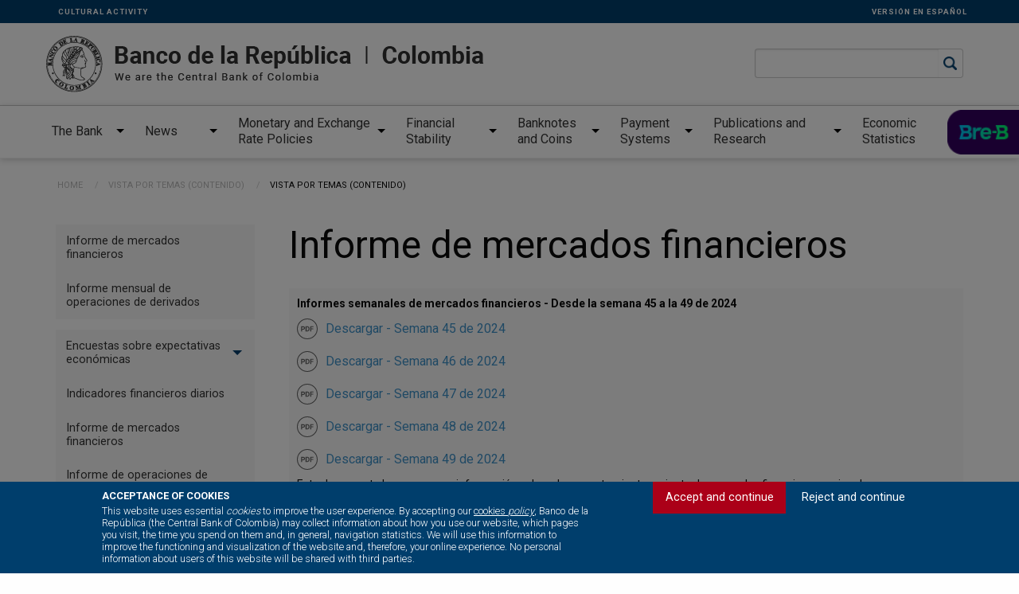

--- FILE ---
content_type: text/html; charset=UTF-8
request_url: https://www.banrep.gov.co/en/temas-fecha-independiente/10102
body_size: 58177
content:
<!DOCTYPE html>
<html lang="en" dir="ltr" class="no-js">
  <head>
    <meta charset="utf-8" />
<style>/* @see https://github.com/aFarkas/lazysizes#broken-image-symbol */.js img.lazyload:not([src]) { visibility: hidden; }/* @see https://github.com/aFarkas/lazysizes#automatically-setting-the-sizes-attribute */.js img.lazyloaded[data-sizes=auto] { display: block; width: 100%; }</style>
<meta name="Generator" content="Drupal 10 (https://www.drupal.org)" />
<meta name="MobileOptimized" content="width" />
<meta name="HandheldFriendly" content="true" />
<meta name="viewport" content="width=device-width, initial-scale=1.0" />
<style>div#sliding-popup, div#sliding-popup .eu-cookie-withdraw-banner, .eu-cookie-withdraw-tab {background: #003E6C} div#sliding-popup.eu-cookie-withdraw-wrapper { background: transparent; } #sliding-popup h1, #sliding-popup h2, #sliding-popup h3, #sliding-popup p, #sliding-popup label, #sliding-popup div, .eu-cookie-compliance-more-button, .eu-cookie-compliance-secondary-button, .eu-cookie-withdraw-tab { color: #ffffff;} .eu-cookie-withdraw-tab { border-color: #ffffff;}</style>
<meta http-equiv="ImageToolbar" content="false" />
<link rel="icon" href="//d1b4gd4m8561gs.cloudfront.net/sites/default/files/favicon.ico" type="image/vnd.microsoft.icon" />
<script src="/sites/default/files/google_tag/banrep/google_tag.script.js?t9gat2" defer></script>
<script>window.a2a_config=window.a2a_config||{};a2a_config.callbacks=[];a2a_config.overlays=[];a2a_config.templates={};a2a_config.icon_color = "transparent,black";</script>

    <title>Informe de mercados financieros | Banco de la República</title>
    <link rel="stylesheet" media="all" href="/sites/default/files/css/css_EyjoKz3sWOOGQmnIS0PydR1kMwbdXquorRL1PCi6f5I.css?delta=0&amp;language=en&amp;theme=banrep&amp;include=[base64]" />
<link rel="stylesheet" media="all" href="/sites/default/files/css/css_5QtmhXnLXdAVNBBT4pLpQ7Ru-b4EDRt0igMPsZPswO0.css?delta=1&amp;language=en&amp;theme=banrep&amp;include=[base64]" />
<link rel="stylesheet" media="all" href="//fonts.googleapis.com/css2?family=Roboto:wght@300;400;500;700&amp;display=swap" />

    
  <script>var __uzdbm_1 = "b55c39fb-5106-45b0-8916-52c8a569d690";var __uzdbm_2 = "NWM1MTQzZmQtYzQ3My00MTQ3LWI0NmUtYTA1NmU5Y2EzZDljJDMuMTM5LjEwNC4yNTU=";var __uzdbm_3 = "7f9000b55c39fb-5106-45b0-8916-52c8a569d6901-17693984286070-0025ae226576c96cb9f10";var __uzdbm_4 = "false";var __uzdbm_5 = "uzmx";var __uzdbm_6 = "7f900044e2263b-31d7-4532-b75c-fc118709412e1-17693984286070-893bd88681d1425f10";var __uzdbm_7 = "banrep.gov.co";</script> <script> (function(w, d, e, u, c, g, a, b){ w["SSJSConnectorObj"] = w["SSJSConnectorObj"] || {ss_cid : c, domain_info: "auto"}; w[g] = function(i, j){w["SSJSConnectorObj"][i] = j}; a = d.createElement(e); a.async = true; if(navigator.userAgent.indexOf('MSIE')!==-1 || navigator.appVersion.indexOf('Trident/') > -1){ u = u.replace("/advanced/", "/advanced/ie/");} a.src = u; b = d.getElementsByTagName(e)[0]; b.parentNode.insertBefore(a, b); })(window,document,"script","https://banrep.gov.co/18f5227b-e27b-445a-a53f-f845fbe69b40/stormcaster.js","c475","ssConf"); ssConf("c1" , "https://banrep.gov.co"); ssConf("c3", "c99a4269-161c-4242-a3f0-28d44fa6ce24");ssConf("au", "banrep.gov.co/"); ssConf("cu", "validate.perfdrive.com, ssc"); </script></head>
  <body class="lang-en section-en views-page path-temas-fecha-independiente">
  <a href="#main-content" class="show-on-focus skip-link">
    Skip to main content
  </a>
  <noscript><iframe src="https://www.googletagmanager.com/ns.html?id=GTM-KCLDD9Z" height="0" width="0" style="display:none;visibility:hidden"></iframe></noscript>
    <div class="dialog-off-canvas-main-canvas" data-off-canvas-main-canvas>
    
<div class="off-canvas-wrapper">
  <div class="inner-wrap off-canvas-wrapper-inner" id="inner-wrap" data-off-canvas-wrapper>
    <aside id="left-off-canvas-menu" class="off-canvas left-off-canvas-menu position-left" role="complementary" data-off-canvas>
      
    </aside>

    <aside id="right-off-canvas-menu" class="off-canvas right-off-canvas-menu position-right" role="complementary" data-off-canvas>
        <div>
    <div class="banrep-google-search-modal-custom-form block-banrepgooglesearchmodalblock block block-banrep-google-search-api-custom block-banrep-google-search-modal-custom-block" data-drupal-selector="banrep-google-search-modal-custom-form" id="block-banrepgooglesearchmodalblock">
  
    

  
          <form action="/en/temas-fecha-independiente/10102" method="post" id="banrep-google-search-modal-custom-form" accept-charset="UTF-8">
  <div id="modal-search-container" data-drupal-selector="edit-modal" class="js-form-wrapper form-wrapper"><div class="medium-9 columns"><div class="js-form-item form-item js-form-type-textfield form-item-modal-search-term js-form-item-modal-search-term">
      <label for="edit-modal-search-term">Search term</label>
        <input autocomplete="off" data-drupal-selector="edit-modal-search-term" data-refocus-blur="true" type="text" id="edit-modal-search-term" name="modal_search_term" value="" size="64" maxlength="64" class="form-text" />

        </div>
</div><div class="medium-3 columns"><div class="js-form-item form-item js-form-type-select form-item-modal-search-order js-form-item-modal-search-order">
      <label for="edit-modal-search-order">Ordenar por:</label>
        <select data-drupal-selector="edit-modal-search-order" id="edit-modal-search-order" name="modal_search_order" class="form-select"><option value="rel">Relevancia</option><option value="date">Fecha</option></select>
        </div>
</div></div>
<div class="medium-12 columns"><div class="button-group button-group-search modern-tabs js-form-wrapper form-wrapper" id="filters-group-container" data-tabs="true" data-drupal-selector="edit-filters-group"><input class="button tab-button is-active js-form-submit form-submit" data-filter="" data-drupal-selector="edit-all" type="submit" id="edit-all" name="op" value="Todos los resultados" />
<input class="button tab-button js-form-submit form-submit" data-filter="banrep.gov.co" data-drupal-selector="edit-banrep-0" type="submit" id="edit-banrep-0" name="op" value="Portal banrep" />
<input class="button tab-button js-form-submit form-submit" data-filter="babel.banrepcultural.org,redinvestigadores.org,repositorio.banrep.gov.co,investiga.banrep.gov.co" data-drupal-selector="edit-banrep-1" type="submit" id="edit-banrep-1" name="op" value="Publicaciones e investigaciones" />
<input class="button tab-button js-form-submit form-submit" data-filter="repositorio.banrep.gov.co,suameca.banrep.gov.co" data-drupal-selector="edit-banrep-2" type="submit" id="edit-banrep-2" name="op" value="Estadísticas económicas" />
<input class="button tab-button js-form-submit form-submit" data-filter="babel.banrepcultural.org,www.banrepcultural.org" data-drupal-selector="edit-banrep-3" type="submit" id="edit-banrep-3" name="op" value="Cultural" />
<input class="button tab-button js-form-submit form-submit" data-filter="co.linkedin.com,www.magneto365.com" data-drupal-selector="edit-banrep-4" type="submit" id="edit-banrep-4" name="op" value="Trabaje con nosotros" />
</div>
</div><div id="search-results-output" data-drupal-selector="edit-output"></div>
<div data-drupal-selector="edit-actions" class="form-actions js-form-wrapper form-wrapper" id="edit-actions"><div id="banrep-google-pager" class="banrep-google-pager" data-q-field="edit-modal-search-term" data-drupal-selector="edit-pager"></div>
</div>
<input autocomplete="off" data-drupal-selector="form-p2s7buyz4wry3iwoj4nxa6ta1lzqbpg-wvwrpt42x9i" type="hidden" name="form_build_id" value="form-P2S7BuYz4wRY3IwOJ4nxa6TA1lZqBpg_wvwRPt42X9I" />
<input data-drupal-selector="edit-banrep-google-search-modal-custom-form" type="hidden" name="form_id" value="banrep_google_search_modal_custom_form" />

</form>

    
    
</div>
<div id="block-banrep-estiloscustom" class="block-banrep-estiloscustom block block-block-content block-block-content81d236bc-fb28-4716-8b71-5ec4af6a3c93">
  
    

  
          <div class="body field field-block-content--body field-name-body field-type-text-with-summary field-label-hidden">
    <div class="field-items">
          <div class="field-item"><p><style>
                                                                        .mm-slideout {
                                                                        padding-top: 0 !important;
                                                                        }
                                                                        .disclaimer .field__item p {
                                                                            font-size: 0.8rem;
                                                                        }
                                                                        .disclaimer .field__item p a {
                                                                            display: inline !important;
                                                                            line-height: inherit;
                                                                            color: #0a0a0a !important;
                                                                        }
                                                                        .bloque-lateral.field--name-field-editor .field__item {
                                                                            font-size: 0.9rem;
                                                                            line-height: 1.3em;
                                                                            margin-bottom: 0.5rem;
                                                                            position: relative;
                                                                            color: #555;
                                                                            padding-left: 0.8rem;
                                                                        }
                                                                        .bloque-lateral.field--name-field-editor .field__item:before {
                                                                            position: absolute;
                                                                            top: 7px;
                                                                            left: 0;
                                                                            content: "";
                                                                            background: #AAA;
                                                                            width: 4px;
                                                                            height: 4px;
                                                                            border-radius: 50%;
                                                                        }
                                                                        #views-exposed-form-buscador-reglamentacion-page-1 {
                                                                            & div fieldset{margin: 0px; padding: 0px; border: 0px;}
                                                                            &.fieldset-wrapper{
                                                                                display: flex;
                                                                                justify-content: space-between;
                                                                                     
                                                                            }
                                                                        }
                                                                        #views-exposed-form-comunicados-buscador-page-10 {
                                                                            display: flex;
                                                                            & div fieldset{
                                                                              margin: 0px; 
                                                                              padding: 0px; 
                                                                              border: 0px;
                                                                        }
                                                                            & .fieldset-wrapper{
                                                                                display: flex;
                                                                                justify-content: space-between;
                                                                                     
                                                                            }
                                                                        }
                                                                        #banrep-google-pager .pager_search {
                                                                            text-align: center;
                                                                        }
                                                                        #banrep-google-pager .pager_search li {
                                                                            display: inline-block;
                                                                            list-style: none;
                                                                            margin: 0 0.5rem;
                                                                        }
                                                                        #banrep-google-pager .pager_search li a .active{
                                                                            font-weight: 600;
                                                                        }
                                                                        #block-banrep-views-block-buscador-cuentas-financieras-block-1 div div table  tbody tr td .file--application-pdf {
                                                                          background-image: url(/themes/custom/banrep/images/iconos/blk-pdf-on.svg) !important;
                                                                          background-repeat: no-repeat;
                                                                          display: inline-block;
                                                                          min-height: 16px;
                                                                          padding-left: 29px;
                                                                          background-position: left center;
                                                                        }
                                                                        #block-banrep-views-block-buscador-cuentas-financieras-block-1 div div table  tbody tr td .file--application-pdf a {
                                                                          background-image: none !important;
                                                                        }
                                                                        .open-btn {
                                                                          z-index: 10;
                                                                        }
                                                                        #footer-page .menu-banrep .field-item a {
                                                                        color: #fff;
                                                                        text-transform: uppercase;
                                                                        font-size: 0.8rem;
                                                                        }
                                                                        #footer-page .field-item a {
                                                                        color: #C2C2C2;
                                                                        font-size: 0.8rem;
                                                                        line-height: inherit;
                                                                        letter-spacing: 0px;
                                                                        display: inline-block;
                                                                        width: 100%;
                                                                        }
                                                                        .listado-categorias .categoria-home h3 a {
                                                                            color: #006fb9;
                                                                        }
                                                                        .megamenu-nuevo .we-mega-menu-ul .we-mega-menu-li .fecha {
                                                                            color: #006fb9 !important;
                                                                            font-weight: 500 !important;
                                                                            line-height: 1.2em !important;
                                                                        }
                                                                        .we-mega-menu-submenu .we-mega-menu-li:hover {
                                                                        color: #006fb9 !important;
                                                                        }
                                                                        .fecha-azul {
                                                                        display: inline-block;
                                                                        max-width:500px;
                                                                        color: #006fb9 !important;
                                                                        text-transform:uppercase;
                                                                        }
                                                                        .fecha-azul div {
                                                                        display: inline;
                                                                        color: #006fb9 !important;
                                                                        }
                                                                        .field-node--body a {
                                                                        color: #006fb9;
                                                                        }
                                                                        .button.success {
                                                                        background-color: #006fb9 !important;
                                                                        }
                                                                        .podcast-listado .views-row .views-field-field-subject {
                                                                        color: #006fb9;
                                                                        }
                                                                        .field--name-node-post-date {
                                                                            color: #006fb9;
                                                                            margin-bottom: rem;
                                                                        }
                                                                        .separador {
                                                                            display: none;
                                                                        }
                                                                        .sidemenu ul.menu a:hover,
                                                                        .sidemenu ul.menu a.is-active {
                                                                            color: #006fb9 !important;
                                                                        }
                                                                        .listado-categorias .categoria-home h3 {
                                                                            color: #006fb9 !important;
                                                                        }
                                                                        .campo-lateral {
                                                                            padding: 1rem 1rem 0;
                                                                            margin: 0;
                                                                            width: 100%;
                                                                            display: inline-block;
                                                                            clear: both;
                                                                            .views-label {
                                                                        	    position: relative;
                                                                        	    text-transform: uppercase;
                                                                        	    font-size: 0.9rem !important;
                                                                        	    padding-bottom: 5px;
                                                                        	    margin-bottom: 1rem;
                                                                        	    font-weight: 400;
                                                                        	    color: #000;
                                                                        	    margin-bottom: 1rem;
                                                                        	    display: inline-block;
                                                                            }
                                                                            .views-label:after {
                                                                                position: absolute;
                                                                                bottom: 0;
                                                                                left: 0;
                                                                                width: 40px;
                                                                                height: 1px;
                                                                                background: #000;
                                                                                content: "";
                                                                            }
                                                                        }
                                                                        .hora-azul {
                                                                            display: inline-block;
                                                                            color: #006fb9;
                                                                            text-transform: uppercase;
                                                                            font-size: 0.9rem;
                                                                        }
                                                                        .node--type-eventos {
                                                                            .field--name-field-serie-event {
                                                                                margin-bottom: 2rem;
                                                                                .field-label,
                                                                                .field__item {
                                                                                    display: inline-block;
                                                                                }
                                                                            }
                                                                        }
                                                                        .node--type-podcast .field--node-node-post-date {
                                                                            display: inline-block;
                                                                        color: #006fb9;
                                                                            text-transform: uppercase;
                                                                            font-size: 0.9rem;
                                                                            margin-bottom: 2rem;
                                                                        }
                                                                        #BanrepGoogleSearchModal #search-tabs {
                                                                        display: none;
                                                                        }
                                                                        .vista-tabla table caption {
                                                                            color: #800000;
                                                                            font-size: 18px;
                                                                        }
                                                                        caption {
                                                                            color: #800000;
                                                                        }
                                                                        /**************** temp acordion ************************/
                                                                        #work-documents {
                                                                            border-color: #C3A572;
                                                                            .ui-accordion-header.ui-state-hover,.ui-accordion-header.ui-state-active {
                                                                                background: #C3A572;
                                                                            }
                                                                            .ui-accordion-header:before {
                                                                                background-image: url("/themes/custom/banrep/images/iconos-categorias/icon-docs-trabajo-gr.svg") !important;
                                                                            }
                                                                            .ui-accordion-content .views-field-body {
                                                                                color: #C3A572;
                                                                            }
                                                                        }
                                                                        #periodicals-and-magazines {
                                                                            border-color: #643265;
                                                                            .ui-accordion-header.ui-state-hover,.ui-accordion-header.ui-state-active {
                                                                                background: #643265;
                                                                            }
                                                                            .ui-accordion-header:before {
                                                                                background-image: url("/themes/custom/banrep/images/iconos-categorias/icon-revistas-gr.svg") !important;
                                                                            }
                                                                            .ui-accordion-content .views-field-body {
                                                                                color: #643265;
                                                                            }
                                                                        }
                                                                        #books-and-chapters {
                                                                            border-color: #0093A7;
                                                                            .ui-accordion-header.ui-state-hover,.ui-accordion-header.ui-state-active {
                                                                                background: #0093A7;
                                                                            }
                                                                            .ui-accordion-header:before {
                                                                                background-image: url("/themes/custom/banrep/images/iconos-categorias/icon-libros-gr.svg") !important;
                                                                            }
                                                                            .ui-accordion-content .views-field-body {
                                                                                color: #0093A7;
                                                                            }
                                                                        }
                                                                        #presentations-and-speeches {
                                                                            border-color: #006EB9;
                                                                            .ui-accordion-header.ui-state-hover,.ui-accordion-header.ui-state-active {
                                                                                background: #006EB9;
                                                                            }
                                                                            .ui-accordion-header:before {
                                                                                background-image: url("/themes/custom/banrep/images/iconos-categorias/icon-presentaciones-gr.svg") !important;
                                                                            }
                                                                            .ui-accordion-content .views-field-body {
                                                                                color: #006EB9;
                                                                            }
                                                                        }
                                                                        #cultural-publications {
                                                                            border-color: #3C4394;
                                                                            .ui-accordion-header.ui-state-hover,.ui-accordion-header.ui-state-active {
                                                                                background: #3C4394;
                                                                            }
                                                                            .ui-accordion-header:before {
                                                                                background-image: url("/themes/custom/banrep/images/iconos-categorias/icon-cultural-gr.svg") !important;
                                                                            }
                                                                            .ui-accordion-content .views-field-body {
                                                                                color: #3C4394;
                                                                            }
                                                                        }
                                                                        #other-publications {
                                                                            border-color: #EC670C;
                                                                            .ui-accordion-header.ui-state-hover,.ui-accordion-header.ui-state-active {
                                                                                background: #EC670C;
                                                                            }
                                                                            .ui-accordion-header:before {
                                                                                background-image: url("/themes/custom/banrep/images/iconos-categorias/icon-otras-pubs-gr.svg") !important;
                                                                            }
                                                                            .ui-accordion-content .views-field-body {
                                                                                color: #EC670C;
                                                                            }
                                                                        }
                                                                        #encuestas-sobre-expectativas-economicas {
                                                                            border-color: #c3a572;
                                                                            .ui-accordion-header.ui-state-hover,.ui-accordion-header.ui-state-active {
                                                                                background: #c3a572;
                                                                            }
                                                                            .ui-accordion-header:before {
                                                                                background-image: url("/themes/custom/banrep/images/iconos-categorias/icon-docs-trabajo-gr.svg") !important;
                                                                            }
                                                                            .ui-accordion-content .views-field-body {
                                                                                color: #c3a572;
                                                                            }
                                                                        }
                                                                        #encuestas-del-sector-financiero {
                                                                            border-color: #c3a572;
                                                                            .ui-accordion-header.ui-state-hover,.ui-accordion-header.ui-state-active {
                                                                                background: #c3a572;
                                                                            }
                                                                            .ui-accordion-header:before {
                                                                                background-image: url("/themes/custom/banrep/images/iconos-categorias/icon-docs-trabajo-gr.svg") !important;
                                                                            }
                                                                            .ui-accordion-content .views-field-body {
                                                                                color: #c3a572;
                                                                            }
                                                                        }
                                                                        #otras-encuestas {
                                                                            border-color: #c3a572;
                                                                            .ui-accordion-header.ui-state-hover,.ui-accordion-header.ui-state-active {
                                                                                background: #c3a572;
                                                                            }
                                                                            .ui-accordion-header:before {
                                                                                background-image: url("/themes/custom/banrep/images/iconos-categorias/icon-docs-trabajo-gr.svg") !important;
                                                                            }
                                                                            .ui-accordion-content .views-field-body {
                                                                                color: #c3a572;
                                                                            }
                                                                        }
                                                                        #boletines-o-resumenes-monetarios-y-cambiarios {
                                                                            border-color: #006EB9;
                                                                            .ui-accordion-header.ui-state-hover,.ui-accordion-header.ui-state-active {
                                                                                background: #006EB9;
                                                                            }
                                                                            .ui-accordion-header:before {
                                                                                background-image: url("/themes/custom/banrep/images/iconos-categorias/icon-presentaciones-gr.svg") !important;
                                                                            }
                                                                            .ui-accordion-content .views-field-body {
                                                                                color: #006EB9;
                                                                            }
                                                                        }
                                                                        #boletines-o-resumenes-del-sector-financiero-y-derivados {
                                                                            border-color: #006EB9;
                                                                            .ui-accordion-header.ui-state-hover,.ui-accordion-header.ui-state-active {
                                                                                background: #006EB9;
                                                                            }
                                                                            .ui-accordion-header:before {
                                                                                background-image: url("/themes/custom/banrep/images/iconos-categorias/icon-presentaciones-gr.svg") !important;
                                                                            }
                                                                            .ui-accordion-content .views-field-body {
                                                                                color: #006EB9;
                                                                            }
                                                                        }
                                                                        #otros-boletines-y-resumenes {
                                                                            border-color: #006EB9;
                                                                            .ui-accordion-header.ui-state-hover,.ui-accordion-header.ui-state-active {
                                                                                background: #006EB9;
                                                                            }
                                                                            .ui-accordion-header:before {
                                                                                background-image: url("/themes/custom/banrep/images/iconos-categorias/icon-presentaciones-gr.svg") !important;
                                                                            }
                                                                            .ui-accordion-content .views-field-body {
                                                                                color: #006EB9;
                                                                            }
                                                                        }
                                                                        .l-full-width-bottom {
                                                                            background: #003E6C;
                                                                            display: inline-block;
                                                                            width: 100%;
                                                                            .block-webform {
                                                                                margin: 2rem auto;
                                                                            }
                                                                        }
                                                                        #quicktabs-noticias_y_publicaciones {
                                                                            .quicktabs-tabs {
                                                                                display: none;
                                                                            }
                                                                        }
                                                                        .events-home-temp .columns:last-child:not(:first-child) {
                                                                            float: left;
                                                                        }
                                                                        .video-destacado-home .titulo-video {
                                                                            color: white;
                                                                        }
                                                                        .pre-footer h2 {
                                                                        margin-left: 15px;
                                                                        }
                                                                        section#block-banrep-content table tr th a, section#block-banrep-content table tr td a {
                                                                            font-size: 1rem;
                                                                        }
                                                                
                                                                .megamenu-nuevo .we-mega-menu-ul>.we-mega-menu-li:nth-child(3) {
                                                                    width: 18%;
                                                                }
                                                                .megamenu-nuevo .we-mega-menu-ul > .we-mega-menu-li:nth-child(4) {
                                                                    width: 12% !important;
                                                                }
                                                                .megamenu-nuevo .we-mega-menu-ul > .we-mega-menu-li:nth-child(5) {
                                                                    width: 11% !important;
                                                                }
                                                                .megamenu-nuevo .we-mega-menu-ul > .we-mega-menu-li:nth-child(6) {
                                                                    width: 10% !important;
                                                                }
                                                                .megamenu-nuevo .we-mega-menu-ul > .we-mega-menu-li:nth-child(7) {
                                                                    width: 16% !important;
                                                                }
                                                                .megamenu-nuevo .we-mega-menu-ul > .we-mega-menu-li:nth-child(8) {
                                                                    width: 13% !important;
                                                                }
                                                                .megamenu-nuevo .we-mega-menu-ul > .we-mega-menu-li:nth-child(9) {
                                                                    width: 13% !important;
                                                                }
                                    .icono-descarga-gray a, .body .descarga {
                                    color: #006FB9;
                                    }
                                .bloque-lateral p a {
                                    display: inline !important;
                                    font-size: inherit !important;
                                }
                            .block-banrep-content .indicators-block .indicator {    border-right: none;}
                        time {    text-transform: uppercase;    font-size: 0.9rem;}
                         .field--node-field-date-format, .field--node-field-time-comunic, .fecha-azul div {font-size: 0.9rem;}
                       
                                                                        </style></p></div>
      </div>
</div>



    
    
</div>
<div id="block-banrep-estiloscustompages" class="block-banrep-estiloscustompages block block-block-content block-block-content9409a1f2-116e-42b3-959d-096f06cc83f0">
  
    

  
          <div class="body field field-block-content--body field-name-body field-type-text-with-summary field-label-hidden">
    <div class="field-items">
          <div class="field-item"><style>
.pre-footer {
  margin:0px !important
}
</style>
</div>
      </div>
</div>



    
    
</div>

  </div>

    </aside>

    <div class="off-canvas-content" data-off-canvas-content>
      
            <div class="l-meta_header">
        <div class="row">
          <div class="large-12 columns">
              <div>
    <nav role="navigation" aria-labelledby="block-linkssecundarioseng-menu" id="block-linkssecundarioseng" class="menu-secundario block-linkssecundarioseng">
            
  <h2 class="block-title visually-hidden" id="block-linkssecundarioseng-menu">Links secundarios - ENG</h2>
  

        
              <ul class="menu">
              <li>
        <a href="https://www.banrepcultural.org/about-banco-de-la-republicas-cultural-labor" target="_blank">Cultural Activity</a>
              </li>
          <li>
        <a href="https://www.banrep.gov.co/es">Versión en español</a>
              </li>
        </ul>
  


  </nav>
<div id="block-banrep-scriptmetricool" class="block-banrep-scriptmetricool block block-block-content block-block-contentcec5b87c-1175-41be-9ee4-49efd65c0a0e">
  
    

  
          <div class="body field field-block-content--body field-name-body field-type-text-with-summary field-label-hidden">
    <div class="field-items">
          <div class="field-item"><script>function loadScript(a){var b=document.getElementsByTagName("head")[0],c=document.createElement("script");c.type="text/javascript",c.src="https://tracker.metricool.com/resources/be.js",c.onreadystatechange=a,c.onload=a,b.appendChild(c)}loadScript(function(){beTracker.t(

{hash:"782d87477e1f2248377b86cbb9f98247"}
)});</script></div>
      </div>
</div>



    
    
</div>

  </div>

          </div>
        </div>
      </div>
      
      <header class="page-header" id="page-header" role="banner" aria-label="Site header">
                  <div class="row">
            <div class="large-12 columns">
              <div>
    <div id="block-logoeng" class="medium-9 small-10 columns nopadding block-logoeng block block-block-content block-block-content5edadb46-a277-4b8e-89d9-48fd0c68af36">
  
    

  
          <div class="body field field-block-content--body field-name-body field-type-text-with-summary field-label-hidden">
    <div class="field-items">
          <div class="field-item"><p style="margin-bottom: 0;"><a href="/en"><img alt="Banco de la República" height="71" src="https://d1b4gd4m8561gs.cloudfront.net/sites/default/files/brc-principal-eng.png" width="553" /></a></p>
</div>
      </div>
</div>



    
    
</div>
<section onsubmit="return false" data-drupal-selector="banrep-google-search-api-custom-form" id="block-banrepgooglesearchblock" class="medium-3 columns end block-buscador small-10 block-banrepgooglesearchblock block block-banrep-google-search-api-custom block-banrep-google-search-custom-block">
  
  
    

  
          <form action="/en/temas-fecha-independiente/10102" method="post" id="banrep-google-search-api-custom-form" accept-charset="UTF-8">
  <div id="first-search-container" data-drupal-selector="edit-header" class="js-form-wrapper form-wrapper"><div class="js-form-item form-item js-form-type-textfield form-item-first-search-term js-form-item-first-search-term">
      <label for="edit-first-search-term">Search term</label>
        <input autocomplete="off" data-drupal-selector="edit-first-search-term" data-refocus-blur="true" type="text" id="edit-first-search-term" name="first_search_term" value="" size="64" maxlength="64" class="form-text" />

        </div>
<div id="btn-icon-buscar"><img src="/themes/custom/banrep/images/search-blue.png"></img> </div><div id="search-results-output-modal" data-drupal-selector="edit-modal">
        <div class="reveal large" id="BanrepGoogleSearchModal" data-reveal>
          <div class="close-button" data-close aria-label="Close modal">
            <span aria-hidden="true">&times;</span>
          </div>
          <ul class="tabs" data-tabs id="search-tabs">
            <li class="tabs-title is-active"><a href="#google-search" aria-selected="true">Búsqueda Google</a></li>
            <li class="tabs-title"><a data-tabs-target="article-search" href="#article-search">Publicaciones</a></li>
          </ul>
          <div class="tabs-content" data-tabs-content="search-tabs">
            <div class="tabs-panel is-active" id="google-search">
 
            </div>
            <div class="tabs-panel" id="article-search">

          </div>
        </div></div>
<div id="search-results-output" data-drupal-selector="edit-output"></div>
</div>
<input autocomplete="off" data-drupal-selector="form-ha9mkecqpzgebws0wsqckrn8ygu4f-ujn3qwruvjo7e" type="hidden" name="form_build_id" value="form-hA9MkeCQpzGeBWs0WsQcKRN8YgU4f_Ujn3QWRuvJo7E" />
<input data-drupal-selector="edit-banrep-google-search-api-custom-form" type="hidden" name="form_id" value="banrep_google_search_api_custom_form" />

</form>

    
    
  </section>
<div id="block-menuprincipalnewingles-2" class="show-for-small-only columns small-2 block-menu block-menuprincipalnewingles-2 block block-we-megamenu block-we-megamenu-blockmenu-principal-new---ingles">
  
    

  
          <div class="region-we-mega-menu">
	<a class="navbar-toggle collapsed">
	    <span class="icon-bar"></span>
	    <span class="icon-bar"></span>
	    <span class="icon-bar"></span>
	</a>
	<nav  class="menu-principal-new---ingles navbar navbar-default navbar-we-mega-menu mobile-collapse hover-action" data-menu-name="menu-principal-new---ingles" data-block-theme="banrep" data-style="Default" data-animation="None" data-delay="" data-duration="" data-autoarrow="" data-alwayshowsubmenu="" data-action="hover" data-mobile-collapse="0">
	  <div class="container-fluid">
	    <ul  class="we-mega-menu-ul nav nav-tabs">
  <li  class="we-mega-menu-li dropdown-menu left" data-level="0" data-element-type="we-mega-menu-li" description="" data-id="e0132ee9-7d4f-452b-bbd2-6a2fb4cbd50c" data-submenu="1" data-hide-sub-when-collapse="" data-group="0" data-class="" data-icon="" data-caption="" data-alignsub="left" data-target="">
      <a class="we-mega-menu-li" title="" href="/en/we-are-central-bank-colombia" target="">
      The Bank    </a>
    <div  class="we-mega-menu-submenu" data-element-type="we-mega-menu-submenu" data-submenu-width="1200" data-class="" style="width: 1200px">
  <div class="we-mega-menu-submenu-inner">
    <div  class="we-mega-menu-row" data-element-type="we-mega-menu-row" data-custom-row="1">
  <div  class="we-mega-menu-col span4" data-element-type="we-mega-menu-col" data-width="4" data-block="" data-blocktitle="0" data-hidewhencollapse="" data-class="">
  <ul class="nav nav-tabs subul">
  <li  class="we-mega-menu-li" data-level="1" data-element-type="we-mega-menu-li" description="" data-id="4bc1140a-d9cf-4bdf-9891-95bd72c24e6b" data-submenu="0" data-hide-sub-when-collapse="" data-group="0" data-class="" data-icon="" data-caption="" data-alignsub="" data-target="">
      <a class="we-mega-menu-li" title="" href="/en/we-are-central-bank-colombia" target="">
      Corporate governance    </a>
    
</li><li  class="we-mega-menu-li" data-level="1" data-element-type="we-mega-menu-li" description="" data-id="c76c836a-21a0-4da1-83f5-f5a97f1e60b4" data-submenu="0" data-hide-sub-when-collapse="" data-group="0" data-class="" data-icon="" data-caption="" data-alignsub="" data-target="">
      <a class="we-mega-menu-li" title="" href="/en/temas-transparencia/6615" target="">
      Functions    </a>
    
</li><li  class="we-mega-menu-li" data-level="1" data-element-type="we-mega-menu-li" description="" data-id="48be2251-3d13-427d-8ffc-e89523332857" data-submenu="0" data-hide-sub-when-collapse="" data-group="0" data-class="" data-icon="" data-caption="" data-alignsub="" data-target="">
      <a class="we-mega-menu-li" title="" href="/en/node/7596" target="">
      History    </a>
    
</li><li  class="we-mega-menu-li" data-level="1" data-element-type="we-mega-menu-li" description="" data-id="b0bddca6-98eb-4558-976b-88952d044652" data-submenu="0" data-hide-sub-when-collapse="" data-group="0" data-class="" data-icon="" data-caption="" data-alignsub="" data-target="_self">
      <a class="we-mega-menu-li" title="" href="/en/regulation" target="_self">
      General Guidelines - Bank Regulation    </a>
    
</li><li  class="we-mega-menu-li" data-level="1" data-element-type="we-mega-menu-li" description="" data-id="c61028c6-9941-4017-84fc-26e21552a4a6" data-submenu="0" data-hide-sub-when-collapse="" data-group="0" data-class="" data-icon="" data-caption="" data-alignsub="" data-target="">
      <a class="we-mega-menu-li" title="" href="https://www.banrep.gov.co/es/el-banco/estados-financieros-del-emisor" target="">
      Financial Statements (Only in Spanish)    </a>
    
</li><li  class="we-mega-menu-li" data-level="1" data-element-type="we-mega-menu-li" description="" data-id="4c6579d0-3fb8-4a4d-b08c-ec1d889b5159" data-submenu="0" data-hide-sub-when-collapse="" data-group="0" data-class="" data-icon="" data-caption="" data-alignsub="" data-target="">
      <a class="we-mega-menu-li" title="" href="https://www.banrep.gov.co/es/contratacion-bienes-y-servicios" target="">
      How we contract goods and services (Only in Spanish)    </a>
    
</li><li  class="we-mega-menu-li" data-level="1" data-element-type="we-mega-menu-li" description="" data-id="57a4b1b6-6077-433b-ac0e-e05bbcbd88a9" data-submenu="0" data-hide-sub-when-collapse="" data-group="0" data-class="" data-icon="" data-caption="" data-alignsub="" data-target="_self">
      <a class="we-mega-menu-li" title="" href="/en/node/55514" target="_self">
      Study abroad programs (Only in Spanish)    </a>
    
</li><li  class="we-mega-menu-li" data-level="1" data-element-type="we-mega-menu-li" description="" data-id="bef599c0-a9d8-461c-a934-045e2ca34fcc" data-submenu="0" data-hide-sub-when-collapse="" data-group="0" data-class="" data-icon="" data-caption="" data-alignsub="" data-target="_self">
      <a class="we-mega-menu-li" title="" href="/en/node/54215" target="_self">
      Other services (Only in Spanish)    </a>
    
</li>
</ul>
</div>
<div  class="we-mega-menu-col span8" data-element-type="we-mega-menu-col" data-width="8" data-block="views_block__menu_perfiles_block_1" data-blocktitle="0" data-hidewhencollapse="" data-class="">
    <div class="type-of-block"><div class="block-inner"><div class="views-element-container block-views-block-menu-perfiles-block-1 block block-views block-views-blockmenu-perfiles-block-1" id="block-views-block-menu-perfiles-block-1">
  
    

  
          <div><div class="js-view-dom-id-560a24e3f867d7b4d5672b8748ab77cc9c7c867414b9fb918011004acb7a4a82">
  
  
  

      <header>
      <h3>The Governor and the Board of Directors</h3>

    </header>
  
  
  

      <div class="columns medium-2 text-center views-row"><div class="views-field views-field-field-icono"><div class="field-content">  <a href="/en/corporate-governance/leonardo-villar" hreflang="en"><img loading="lazy" width="100" height="100" alt="Leonardo Villar" data-src="//d1b4gd4m8561gs.cloudfront.net/sites/default/files/styles/thumbnail/public/villar-circulo.png?itok=JCeTQLTf" class="lazyload" />

</a>
</div></div><div class="views-field views-field-title"><span class="field-content"><a href="/en/corporate-governance/leonardo-villar" hreflang="en">Leonardo Villar</a></span></div><div class="views-field views-field-field-cargo"><div class="field-content"><a href="/en/corporate-governance/leonardo-villar">Governor</a></div></div></div>
    <div class="columns medium-2 text-center views-row"><div class="views-field views-field-field-icono"><div class="field-content">  <a href="/en/bibiana-taboada" hreflang="en"><img loading="lazy" width="100" height="100" alt="Fotografía en blanco y negro de Bibiana Taboada" data-src="//d1b4gd4m8561gs.cloudfront.net/sites/default/files/styles/thumbnail/public/jdbr-taboada.png?itok=63dKF_4s" class="lazyload" />

</a>
</div></div><div class="views-field views-field-title"><span class="field-content"><a href="/en/bibiana-taboada" hreflang="en">Bibiana Taboada</a></span></div><div class="views-field views-field-field-cargo"><div class="field-content"><a href="/en/bibiana-taboada">Member of the Board of Directors</a></div></div></div>
    <div class="columns medium-2 text-center views-row"><div class="views-field views-field-field-icono"><div class="field-content">  <a href="/en/mauricio-villamizar" hreflang="en"><img loading="lazy" width="100" height="100" alt="Fotografía del codirector Mauricio Villamizar" data-src="//d1b4gd4m8561gs.cloudfront.net/sites/default/files/styles/thumbnail/public/hv-mauricio-villamizar.png?itok=VZ2YXbCK" class="lazyload" />

</a>
</div></div><div class="views-field views-field-title"><span class="field-content"><a href="/en/mauricio-villamizar" hreflang="en">Mauricio Villamizar</a></span></div><div class="views-field views-field-field-cargo"><div class="field-content"><a href="/en/mauricio-villamizar">Member of the Board of Directors</a></div></div></div>
    <div class="columns medium-2 text-center views-row"><div class="views-field views-field-field-icono"><div class="field-content">  <a href="/en/bank/corporate-governance/olga-lucia-acosta" hreflang="en"><img loading="lazy" width="100" height="100" alt="Imagen Codirectora Olga Lucía Acosta Navarro" data-src="//d1b4gd4m8561gs.cloudfront.net/sites/default/files/styles/thumbnail/public/jdbr-acosta.png?itok=pUz_SjFH" class="lazyload" />

</a>
</div></div><div class="views-field views-field-title"><span class="field-content"><a href="/en/bank/corporate-governance/olga-lucia-acosta" hreflang="en">Olga Lucía Acosta</a></span></div><div class="views-field views-field-field-cargo"><div class="field-content"><a href="/en/bank/corporate-governance/olga-lucia-acosta">Member of the Board of Directors</a></div></div></div>
    <div class="columns medium-2 text-center views-row"><div class="views-field views-field-field-icono"><div class="field-content">  <a href="/en/bank/corporate-governance/laura-moisa-elicabide" hreflang="en"><img loading="lazy" width="100" height="100" alt="Black and white photograph of Laura Moisá-Elicabide" data-src="//d1b4gd4m8561gs.cloudfront.net/sites/default/files/styles/thumbnail/public/jdbr-moisa-1.png?itok=ALEPGCJC" class="lazyload" />

</a>
</div></div><div class="views-field views-field-title"><span class="field-content"><a href="/en/bank/corporate-governance/laura-moisa-elicabide" hreflang="en">Laura Moisá</a></span></div><div class="views-field views-field-field-cargo"><div class="field-content"><a href="/en/bank/corporate-governance/laura-moisa-elicabide">Member of the Board of Directors</a></div></div></div>
    <div class="columns medium-2 text-center views-row"><div class="views-field views-field-field-icono"><div class="field-content">  <a href="/en/bank/corporate-governance/cesar-augusto-giraldo" hreflang="en"><img loading="lazy" width="100" height="100" alt="Photograph of César Augusto Giraldo-Giraldo" data-src="//d1b4gd4m8561gs.cloudfront.net/sites/default/files/styles/thumbnail/public/jdbr-giraldo.png?itok=ghv-8Avl" class="lazyload" />

</a>
</div></div><div class="views-field views-field-title"><span class="field-content"><a href="/en/bank/corporate-governance/cesar-augusto-giraldo" hreflang="en">César Giraldo</a></span></div><div class="views-field views-field-field-cargo"><div class="field-content"><a href="/en/bank/corporate-governance/cesar-augusto-giraldo">Member of the Board of Directors</a></div></div></div>

    

  
  

      <footer>
      <p class="text-align-center">
    <a href="https://www.banrep.gov.co/es/calendario-junta-directiva"><img src="//d1b4gd4m8561gs.cloudfront.net/sites/default/files/images/calendario-jdbr.jpg" data-entity-uuid="8bdadc78-9737-441c-8c01-abe8f87ba882" data-entity-type="file" alt="Calendario de actividades de la Junta Directiva" width="671" height="71"></a>
</p>
    </footer>
  
  
</div>
</div>

    
    
</div>
</div></div>

</div>

</div>

  </div>
</div>
</li><li  class="we-mega-menu-li dropdown-menu left" data-level="0" data-element-type="we-mega-menu-li" description="" data-id="75144d78-7ff7-4d0d-a158-3f6c94530193" data-submenu="1" data-hide-sub-when-collapse="" data-group="0" data-class="" data-icon="" data-caption="" data-alignsub="left" data-target="">
      <a class="we-mega-menu-li" title="" href="/en/news-and-publications" target="">
      News    </a>
    <div  class="we-mega-menu-submenu" data-element-type="we-mega-menu-submenu" data-submenu-width="1200" data-class="" style="width: 1200px">
  <div class="we-mega-menu-submenu-inner">
    <div  class="we-mega-menu-row" data-element-type="we-mega-menu-row" data-custom-row="1">
  <div  class="we-mega-menu-col span4" data-element-type="we-mega-menu-col" data-width="4" data-block="" data-blocktitle="0" data-hidewhencollapse="" data-class="">
  <ul class="nav nav-tabs subul">
  <li  class="we-mega-menu-li" data-level="1" data-element-type="we-mega-menu-li" description="" data-id="1d2e18f9-b4f4-4e4a-86e0-dbc15d9219d0" data-submenu="0" data-hide-sub-when-collapse="" data-group="0" data-class="" data-icon="" data-caption="" data-alignsub="" data-target="">
      <a class="we-mega-menu-li" title="" href="/en/blog" target="">
      Blog Banrep    </a>
    
</li><li  class="we-mega-menu-li" data-level="1" data-element-type="we-mega-menu-li" description="" data-id="75487e5c-471f-477d-a25d-a5eecffeff72" data-submenu="0" data-hide-sub-when-collapse="" data-group="0" data-class="" data-icon="" data-caption="" data-alignsub="" data-target="_self">
      <a class="we-mega-menu-li" title="" href="/en/podcast" target="_self">
      Podcast Cuentas y cuentos (Only in Spanish)    </a>
    
</li><li  class="we-mega-menu-li" data-level="1" data-element-type="we-mega-menu-li" description="" data-id="50373595-936d-4367-a926-a680ecb2c814" data-submenu="0" data-hide-sub-when-collapse="" data-group="0" data-class="" data-icon="" data-caption="" data-alignsub="" data-target="_self">
      <a class="we-mega-menu-li" title="" href="/en/node/59101" target="_self">
      Banrep Specials (Only in Spanish)    </a>
    
</li><li  class="we-mega-menu-li" data-level="1" data-element-type="we-mega-menu-li" description="" data-id="7d880b84-f9e7-4b48-b31c-c4eabeea2811" data-submenu="0" data-hide-sub-when-collapse="" data-group="0" data-class="" data-icon="" data-caption="" data-alignsub="" data-target="">
      <a class="we-mega-menu-li" title="" href="/en/press-releases-board" target="">
      Press Releases and Minutes    </a>
    
</li><li  class="we-mega-menu-li" data-level="1" data-element-type="we-mega-menu-li" description="" data-id="ee08f51f-fb35-490c-b3c4-67f7c6869289" data-submenu="0" data-hide-sub-when-collapse="" data-group="0" data-class="" data-icon="" data-caption="" data-alignsub="" data-target="_self">
      <a class="we-mega-menu-li" title="" href="/en/news-and-publications" target="_self">
      News and Updates    </a>
    
</li><li  class="we-mega-menu-li" data-level="1" data-element-type="we-mega-menu-li" description="" data-id="c59144d6-8721-4ff5-8d81-e91a2083d0c1" data-submenu="0" data-hide-sub-when-collapse="" data-group="0" data-class="" data-icon="" data-caption="" data-alignsub="" data-target="">
      <a class="we-mega-menu-li" title="" href="/en/normatividad" target="">
      Regulatory Updates (Only in Spanish)    </a>
    
</li><li  class="we-mega-menu-li" data-level="1" data-element-type="we-mega-menu-li" description="" data-id="0aec5045-9900-40ee-acfd-bf146c2343dc" data-submenu="0" data-hide-sub-when-collapse="" data-group="0" data-class="" data-icon="" data-caption="" data-alignsub="" data-target="">
      <a class="we-mega-menu-li" title="" href="/en/calendario-eventos" target="">
      Upcoming activities (Only in Spanish)    </a>
    
</li>
</ul>
</div>
<div  class="we-mega-menu-col span8" data-element-type="we-mega-menu-col" data-width="8" data-block="views_block__megamenu_block_1" data-blocktitle="0" data-hidewhencollapse="" data-class="">
    <div class="type-of-block"><div class="block-inner"><div class="views-element-container block-views-block-megamenu-block-1 block block-views block-views-blockmegamenu-block-1" id="block-views-block-megamenu-block-1">
  
    

  
          <div><div class="js-view-dom-id-61c9e724f2e798a5b4ee61ffe98380132638746fde2fcab9b06f5eef25e3f404">
  
  
  

  
  
  

      <div class="columns medium-4 views-row"><div class="views-field views-field-field-image"><div class="field-content">  <a href="/en/news/blog-performance-outlook-colombian-economy" hreflang="en"><img loading="lazy" width="260" height="170" alt="" data-src="//d1b4gd4m8561gs.cloudfront.net/sites/default/files/styles/imagen-listados/public/rot-blog78.jpg?itok=-mbABvwx" class="lazyload" />

</a>
</div></div><div class="views-field views-field-field-date-format fecha"><div class="field-content">Wednesday, 14  de January 2026</div></div><div class="views-field views-field-title"><span class="field-content"><a href="/en/news/blog-performance-outlook-colombian-economy" hreflang="en">Blog <em lang="es">BanRep</em>: Performance and Outlook of the Colombian Economy</a></span></div></div>
    <div class="columns medium-4 views-row"><div class="views-field views-field-field-image"><div class="field-content">  <a href="/en/news/triennial-central-bank-survey-foreign-exchange-bis-2025" hreflang="en"><img loading="lazy" width="260" height="170" alt="Facade of the main headquarters of the Bank of the Republic in Bogotá, Colombia." data-src="//d1b4gd4m8561gs.cloudfront.net/sites/default/files/styles/imagen-listados/public/noticias/nrot-banrep-1.png?itok=A4uyw1LY" class="lazyload" />

</a>
</div></div><div class="views-field views-field-field-date-format fecha"><div class="field-content">Tuesday, 13  de January 2026</div></div><div class="views-field views-field-title"><span class="field-content"><a href="/en/news/triennial-central-bank-survey-foreign-exchange-bis-2025" hreflang="en">Triennial Central Bank Survey of Foreign Exchange and Over-the-Counter Derivatives Markets conducted by the Bank for International Settlements (BIS) in April 2025</a></span></div></div>
    <div class="columns medium-4 views-row"><div class="views-field views-field-field-image"><div class="field-content">  <a href="/en/news/purchases-sales-tes-foreign-exchange-december-2025" hreflang="en"><img loading="lazy" width="260" height="170" alt="Imagen decorativa" data-src="//d1b4gd4m8561gs.cloudfront.net/sites/default/files/styles/imagen-listados/public/noticias/rot-noticia-intervencion.jpg?itok=uIHOxJkN" class="lazyload" />

</a>
</div></div><div class="views-field views-field-field-date-format fecha"><div class="field-content">Thursday, 08  de January 2026</div></div><div class="views-field views-field-title"><span class="field-content"><a href="/en/news/purchases-sales-tes-foreign-exchange-december-2025" hreflang="en">Purchases / Sales of TES and Foreign Currency, and TES Holdings by <em lang="“es”">Banco de la República</em> - December 2025</a></span></div></div>

    

  
  

  
  
</div>
</div>

    
    
</div>
</div></div>

</div>

</div>

  </div>
</div>
</li><li  class="we-mega-menu-li dropdown-menu" data-level="0" data-element-type="we-mega-menu-li" description="" data-id="c4fbd569-1005-48e9-a03d-cb0be497f05a" data-submenu="1" data-hide-sub-when-collapse="" data-group="0" data-class="" data-icon="" data-caption="" data-alignsub="" data-target="">
      <a class="we-mega-menu-li" title="" href="/en/monetary-exchange-policies" target="">
      Monetary and Exchange Rate Policies    </a>
    <div  class="we-mega-menu-submenu" data-element-type="we-mega-menu-submenu" data-submenu-width="1200" data-class="" style="width: 1200px">
  <div class="we-mega-menu-submenu-inner">
    <div  class="we-mega-menu-row" data-element-type="we-mega-menu-row" data-custom-row="1">
  <div  class="we-mega-menu-col span4" data-element-type="we-mega-menu-col" data-width="4" data-block="" data-blocktitle="0" data-hidewhencollapse="" data-class="">
  <ul class="nav nav-tabs subul">
  <li  class="we-mega-menu-li" data-level="1" data-element-type="we-mega-menu-li" description="" data-id="10eda7bd-ff9a-487b-80fe-073903ae781b" data-submenu="0" data-hide-sub-when-collapse="" data-group="0" data-class="" data-icon="" data-caption="" data-alignsub="" data-target="">
      <a class="we-mega-menu-li" title="" href="/en/monetary-policy" target="">
      Monetary Policy    </a>
    
</li><li  class="we-mega-menu-li" data-level="1" data-element-type="we-mega-menu-li" description="" data-id="c6f0e634-aa62-46dd-87da-2d503a6491f1" data-submenu="0" data-hide-sub-when-collapse="" data-group="0" data-class="" data-icon="" data-caption="" data-alignsub="" data-target="_self">
      <a class="we-mega-menu-li" title="" href="https://www.banrep.gov.co/en/publications-research/monetary-policy-report" target="_self">
      Monetary Policy Report    </a>
    
</li><li  class="we-mega-menu-li" data-level="1" data-element-type="we-mega-menu-li" description="" data-id="865c20a6-55fb-48e1-a550-e6de785df4bd" data-submenu="0" data-hide-sub-when-collapse="" data-group="0" data-class="" data-icon="" data-caption="" data-alignsub="" data-target="">
      <a class="we-mega-menu-li" title="" href="/en/foreign-exchange-intervention" target="">
      Foreign Exchange Intervention Policy    </a>
    
</li><li  class="we-mega-menu-li" data-level="1" data-element-type="we-mega-menu-li" description="" data-id="63fada75-7653-4d4e-bc3c-a399a58ae264" data-submenu="0" data-hide-sub-when-collapse="" data-group="0" data-class="" data-icon="" data-caption="" data-alignsub="" data-target="">
      <a class="we-mega-menu-li" title="" href="/en/operaciones-cambiarias" target="">
      Foreign Exchange Regulation and Operations (Only in Spanish)    </a>
    
</li><li  class="we-mega-menu-li" data-level="1" data-element-type="we-mega-menu-li" description="" data-id="4506d7cd-c33d-43f6-b3ea-c9fc414d0dd6" data-submenu="0" data-hide-sub-when-collapse="" data-group="0" data-class="" data-icon="" data-caption="" data-alignsub="" data-target="">
      <a class="we-mega-menu-li" title="" href="/en/monetary-exchange-policies/market-monitoring-reporting" target="">
      Market Monitoring and Reporting    </a>
    
</li><li  class="we-mega-menu-li" data-level="1" data-element-type="we-mega-menu-li" description="" data-id="20bac17a-32e8-4d4e-997c-078dc61dc758" data-submenu="0" data-hide-sub-when-collapse="" data-group="0" data-class="" data-icon="" data-caption="" data-alignsub="" data-target="">
      <a class="we-mega-menu-li" title="" href="/en/node/57935" target="">
      Banco de la República&#039;s Auctions: Call and Contingencies (Only in Spanish)    </a>
    
</li>
</ul>
</div>
<div  class="we-mega-menu-col span4" data-element-type="we-mega-menu-col" data-width="4" data-block="supermenunavegueport1en" data-blocktitle="0" data-hidewhencollapse="" data-class="">
    <div class="type-of-block"><div class="block-inner"><div id="block-supermenunavegueport1en" class="block-supermenunavegueport1en block block-block-content block-block-content91388fed-bae5-4720-90e1-5e463ddfac95">
  
    

  
          <div class="body field field-block-content--body field-name-body field-type-text-with-summary field-label-hidden">
    <div class="field-items">
          <div class="field-item"><h2>Monetary Policy</h2><p><img style="float:left;margin-left:10px;margin-right:10px;" src="https://d1b4gd4m8561gs.cloudfront.net/sites/default/files/images/ico-supermenu-cominuta.svg" width="60" height="60"><a href="https://www.banrep.gov.co/en/minutes" target="_blank"><span style="box-sizing:inherit;"><strong>Banrep Minutes</strong>: The Board of Directors of </span><em lang="es"><span style="box-sizing:inherit;">Banco de la República </span></em><span style="box-sizing:inherit;">decided by majority vote to maintain the benchmark rate unchanged at 9.25%</span></a>. Published: December 26, 2025.</p><p><img style="float:left;margin-left:10px;margin-right:10px;" src="https://d1b4gd4m8561gs.cloudfront.net/sites/default/files/images/ico-supermenu-decision.svg" width="60" height="60"><a href="https://www.banrep.gov.co/en/press-releases-board" target="_blank"><strong>Press Release:</strong>The Board of Directors of <em lang="es">Banco de la República</em> decided by majority vote to keep the benchmark rate unchanged at 9.25%</a>. Published: December 19, 2025.</p><p><img style="float:left;margin-left:10px;margin-right:10px;" src="/sites/default/files/images/politica-monitaria-icon-ipm.png" data-entity-uuid="03985092-9d7f-4269-afbf-54e253a9d604" data-entity-type="file" alt="" width="60" height="60"><a href="https://www.banrep.gov.co/en/publications-research/monetary-policy-report" target="_blank"><strong>Monetary Policy Report</strong>: October 2025</a>. Published: November 5, 2025.</p></div>
      </div>
</div>



    
    
</div>
</div></div>

</div>
<div  class="we-mega-menu-col span4" data-element-type="we-mega-menu-col" data-width="4" data-block="supermenunavegueport2en" data-blocktitle="0" data-hidewhencollapse="" data-class="">
    <div class="type-of-block"><div class="block-inner"><div id="block-supermenunavegueport2en" class="block-supermenunavegueport2en block block-block-content block-block-contentdbd6b99c-d262-478d-8725-adfb285cea3c">
  
    

  
          <div class="body field field-block-content--body field-name-body field-type-text-with-summary field-label-hidden">
    <div class="field-items">
          <div class="field-item"><h2>Effective rate 9.25%</h2><p>As of May 2, 2025</p><table class="table" style="width:100%;" border="1" cellpadding="1" cellspacing="1"><thead><tr><th colspan="3"><strong>Upcoming meetings, minutes, reports and presentations</strong></th></tr></thead><tbody><tr><td class="rtecenter"><a href="/es/calendario-junta-directiva"><img src="https://d1b4gd4m8561gs.cloudfront.net/sites/default/files/images/politica-monitaria-silencio-on.jpg" data-entity-type="file" alt="" width="100%" height="100%" sites="" default="" files="" images=""></a></td><td class="rtecenter"><a href="https://www.banrep.gov.co/en/board-of-directors-calendar" target="_blank"><img src="/sites/default/files/images/politica-monitaria-tasas-on.jpg" data-entity-uuid="daa4262d-5075-42d7-8fa4-c95e438d7c4e" data-entity-type="file" alt="" width="100%" height="100%"></a></td><td class="rtecenter" style="width:33%;"><a href="https://www.banrep.gov.co/en/board-of-directors-calendar" target="_blank"><img src="https://d1b4gd4m8561gs.cloudfront.net/sites/default/files/images/politica-monitaria-icon-ipm-on.jpg" data-entity-uuid="daa4262d-5075-42d7-8fa4-c95e438d7c4e" data-entity-type="file" alt="" width="100%" height="100%"></a></td></tr><tr><td class="rtecenter" style="width:33%;"><p class="rtecenter"><strong>JAN 24-30</strong></p><p class="rtecenter">Media Blackout Period</p></td><td class="rtecenter" style="width:33%;"><p class="rtecenter"><strong>JAN 30</strong></p><p class="rtecenter">Monetary Policy Rate Meeting</p></td><td class="rtecenter" style="width:33%;"><p class="rtecenter"><strong>FEB 3</strong></p><p class="rtecenter">Monetary Policy Report</p></td></tr></tbody></table></div>
      </div>
</div>



    
    
</div>
</div></div>

</div>

</div>

  </div>
</div>
</li><li  class="we-mega-menu-li dropdown-menu" data-level="0" data-element-type="we-mega-menu-li" description="" data-id="fa5f40ee-6896-4c0d-bb32-5115972b1602" data-submenu="1" data-hide-sub-when-collapse="" data-group="0" data-class="" data-icon="" data-caption="" data-alignsub="" data-target="">
      <a class="we-mega-menu-li" title="" href="/en/financial-stability/what-is-and-how-does-banco-republica-promote-it" target="">
      Financial Stability    </a>
    <div  class="we-mega-menu-submenu" data-element-type="we-mega-menu-submenu" data-submenu-width="1200" data-class="" style="width: 1200px">
  <div class="we-mega-menu-submenu-inner">
    <div  class="we-mega-menu-row" data-element-type="we-mega-menu-row" data-custom-row="1">
  <div  class="we-mega-menu-col span4" data-element-type="we-mega-menu-col" data-width="4" data-block="" data-blocktitle="0" data-hidewhencollapse="" data-class="">
  <ul class="nav nav-tabs subul">
  <li  class="we-mega-menu-li" data-level="1" data-element-type="we-mega-menu-li" description="" data-id="7ab62eb3-87fc-45ea-bd98-e418a907e99f" data-submenu="0" data-hide-sub-when-collapse="" data-group="0" data-class="" data-icon="" data-caption="" data-alignsub="" data-target="">
      <a class="we-mega-menu-li" title="" href="/en/financial-stability/what-is-and-how-does-banco-republica-promote-it" target="">
      Financial Stability and the Central Bank&#039;s actions to promote it     </a>
    
</li><li  class="we-mega-menu-li" data-level="1" data-element-type="we-mega-menu-li" description="" data-id="df4fa202-0ee2-41db-b980-92eabf217017" data-submenu="0" data-hide-sub-when-collapse="" data-group="0" data-class="" data-icon="" data-caption="" data-alignsub="" data-target="">
      <a class="we-mega-menu-li" title="" href="/en/financial-stability/monitoring-vulnerabilities-risks" target="">
      Monitoring of Vulnerabilities and Risks    </a>
    
</li><li  class="we-mega-menu-li" data-level="1" data-element-type="we-mega-menu-li" description="" data-id="5b1cb51d-3dde-47de-988b-8ffd1ba645ad" data-submenu="0" data-hide-sub-when-collapse="" data-group="0" data-class="" data-icon="" data-caption="" data-alignsub="" data-target="">
      <a class="we-mega-menu-li" title="" href="/en/financial-stability/monitoring-financial-infrastructures" target="">
      Monitoring of Financial Infrastructures    </a>
    
</li><li  class="we-mega-menu-li" data-level="1" data-element-type="we-mega-menu-li" description="" data-id="3de8fd39-fc2e-4355-af16-e30a4f04f107" data-submenu="0" data-hide-sub-when-collapse="" data-group="0" data-class="" data-icon="" data-caption="" data-alignsub="" data-target="">
      <a class="we-mega-menu-li" title="" href="/en/financial-stability/lender-last-resort" target="">
      Lender of Last Resort     </a>
    
</li><li  class="we-mega-menu-li" data-level="1" data-element-type="we-mega-menu-li" description="" data-id="33a6b079-0ac3-41d3-9556-69c8b9c3a47b" data-submenu="0" data-hide-sub-when-collapse="" data-group="0" data-class="" data-icon="" data-caption="" data-alignsub="" data-target="">
      <a class="we-mega-menu-li" title="" href="/en/credit-policy" target="">
      Credit Policy    </a>
    
</li><li  class="we-mega-menu-li" data-level="1" data-element-type="we-mega-menu-li" description="" data-id="eb18607f-c765-4877-a32f-6da7112bce95" data-submenu="0" data-hide-sub-when-collapse="" data-group="0" data-class="" data-icon="" data-caption="" data-alignsub="" data-target="">
      <a class="we-mega-menu-li" title="" href="/en/financial-stability/publications-researches" target="">
      Publications and Research on Financial Stability    </a>
    
</li><li  class="we-mega-menu-li" data-level="1" data-element-type="we-mega-menu-li" description="" data-id="b52fc7ec-dd59-460a-8f16-52085a9cc2ba" data-submenu="0" data-hide-sub-when-collapse="" data-group="0" data-class="" data-icon="" data-caption="" data-alignsub="" data-target="">
      <a class="we-mega-menu-li" title="" href="/en/normatividad/medidas-macroprudenciales" target="">
      Macroprudential Policy Regulations (Only in Spanish)    </a>
    
</li>
</ul>
</div>
<div  class="we-mega-menu-col span8" data-element-type="we-mega-menu-col" data-width="8" data-block="views_block__megamenu_block_3" data-blocktitle="0" data-hidewhencollapse="" data-class="">
    <div class="type-of-block"><div class="block-inner"><div class="views-element-container block-views-block-megamenu-block-3 block block-views block-views-blockmegamenu-block-3" id="block-views-block-megamenu-block-3">
  
    

  
          <div><div class="js-view-dom-id-40d19f630c3487908732eb5048614b90da85756275d5bd3a65ed8dd96b4ce988">
  
  
  

  
  
  

      <div class="columns medium-3 views-row"><div class="views-field views-field-field-image"><div class="field-content">  <a href="/en/publications-research/financial-stability-report/second-half-2025" hreflang="en"><img loading="lazy" width="185" height="255" alt="Financial Stability Report cover" data-src="//d1b4gd4m8561gs.cloudfront.net/sites/default/files/styles/image_sc_cx_185x255/public/publicaciones/images/portada-ref-ii-sem.png?itok=DL7pJ9Fr" class="lazyload" />

</a>
</div></div><div class="views-field views-field-field-date-format fecha"><div class="field-content"><time datetime="2025-12-23T12:00:00Z">Tuesday the 23th of December, 2025</time>
</div></div><div class="views-field views-field-title"><span class="field-content"><a href="/en/publications-research/financial-stability-report/second-half-2025" hreflang="en">Financial Stability Report – Second Half of 2025</a></span></div></div>
    <div class="columns medium-3 views-row"><div class="views-field views-field-field-image"><div class="field-content">  <a href="/en/publications-research/financial-markets-report/third-quarter-2025" hreflang="en"><img loading="lazy" width="185" height="255" alt="Portada del Reporte de Mercados Financieros" data-src="//d1b4gd4m8561gs.cloudfront.net/sites/default/files/styles/image_sc_cx_185x255/public/publicaciones/images/reporte-mercados-financieros.png?itok=rXObRQcV" class="lazyload" />

</a>
</div></div><div class="views-field views-field-field-date-format fecha"><div class="field-content"><time datetime="2025-11-13T12:00:00Z">Thursday the 13th of November, 2025</time>
</div></div><div class="views-field views-field-title"><span class="field-content"><a href="/en/publications-research/financial-markets-report/third-quarter-2025" hreflang="en">Financial Markets Report – Third Quarter of 2025</a></span></div></div>
    <div class="columns medium-3 views-row"><div class="views-field views-field-field-image"><div class="field-content">  <a href="/en/publications-research/stability-report/actualizacion-segundo-semestre-2025" hreflang="en"><img loading="lazy" width="185" height="255" alt="Actualización trimestral del Reporte de Estabilidad Financiera – septiembrede 2025" data-src="//d1b4gd4m8561gs.cloudfront.net/sites/default/files/styles/image_sc_cx_185x255/public/publicaciones/images/ref-actualizacion-trimestral-sep.png?itok=kVvGw1CH" class="lazyload" />

</a>
</div></div><div class="views-field views-field-field-date-format fecha"><div class="field-content"><time datetime="2025-10-01T12:00:00Z">Wednesday the 1th of October, 2025</time>
</div></div><div class="views-field views-field-title"><span class="field-content"><a href="/en/publications-research/stability-report/actualizacion-segundo-semestre-2025" hreflang="en">Quarterly Update of the Financial Stability Report - September 2025</a></span></div></div>
    <div class="columns medium-3 views-row"><div class="views-field views-field-field-image"><div class="field-content">  <a href="/en/publications-research/financial-markets-report/second-quarter-2024" hreflang="en"><img loading="lazy" width="185" height="255" alt="Portada Reporte de Mercados Financieros" data-src="//d1b4gd4m8561gs.cloudfront.net/sites/default/files/styles/image_sc_cx_185x255/public/publicaciones/images/reporte-mercados-financieros.jpg?itok=0m-JpdH2" class="lazyload" />

</a>
</div></div><div class="views-field views-field-field-date-format fecha"><div class="field-content"><time datetime="2025-09-05T12:00:00Z">Friday the 5th of September, 2025</time>
</div></div><div class="views-field views-field-title"><span class="field-content"><a href="/en/publications-research/financial-markets-report/second-quarter-2024" hreflang="en">Financial Markets Report - Second Quarter 2024</a></span></div></div>

    

  
  

  
  
</div>
</div>

    
    
</div>
</div></div>

</div>

</div>

  </div>
</div>
</li><li  class="we-mega-menu-li dropdown-menu right" data-level="0" data-element-type="we-mega-menu-li" description="" data-id="195dd402-1fe2-4b71-a543-332b062dbb1d" data-submenu="1" data-hide-sub-when-collapse="" data-group="0" data-class="" data-icon="" data-caption="" data-alignsub="right" data-target="">
      <a class="we-mega-menu-li" title="" href="/en/banknotes-and-coins" target="">
      Banknotes and Coins    </a>
    <div  class="we-mega-menu-submenu" data-element-type="we-mega-menu-submenu" data-submenu-width="1200" data-class="" style="width: 1200px">
  <div class="we-mega-menu-submenu-inner">
    <div  class="we-mega-menu-row" data-element-type="we-mega-menu-row" data-custom-row="1">
  <div  class="we-mega-menu-col span4" data-element-type="we-mega-menu-col" data-width="4" data-block="" data-blocktitle="0" data-hidewhencollapse="" data-class="">
  <ul class="nav nav-tabs subul">
  <li  class="we-mega-menu-li" data-level="1" data-element-type="we-mega-menu-li" description="" data-id="ed8f3b78-3031-4ee0-9711-339f2d300319" data-submenu="0" data-hide-sub-when-collapse="" data-group="0" data-class="" data-icon="" data-caption="" data-alignsub="" data-target="">
      <a class="we-mega-menu-li" title="" href="/es/servicios/ventanilla-de-tesoreria" target="">
      Treasury Services (Only in Spanish)    </a>
    
</li><li  class="we-mega-menu-li" data-level="1" data-element-type="we-mega-menu-li" description="" data-id="cedca8a1-7eaf-477c-a22f-f655e66134cf" data-submenu="0" data-hide-sub-when-collapse="" data-group="0" data-class="" data-icon="" data-caption="" data-alignsub="" data-target="">
      <a class="we-mega-menu-li" title="" href="/en/banknotes-coins/circulating-banknotes" target="">
      Circulating Banknotes     </a>
    
</li><li  class="we-mega-menu-li" data-level="1" data-element-type="we-mega-menu-li" description="" data-id="8bd869f0-ad53-45a4-92fc-f06adce6b154" data-submenu="0" data-hide-sub-when-collapse="" data-group="0" data-class="" data-icon="" data-caption="" data-alignsub="" data-target="">
      <a class="we-mega-menu-li" title="" href="/en/banknotes-coins/circulating-coins" target="">
      Circulating Coins    </a>
    
</li><li  class="we-mega-menu-li" data-level="1" data-element-type="we-mega-menu-li" description="" data-id="48892e65-3c36-413c-b500-b91256564cea" data-submenu="0" data-hide-sub-when-collapse="" data-group="0" data-class="" data-icon="" data-caption="" data-alignsub="" data-target="">
      <a class="we-mega-menu-li" title="" href="/en/banknotes-coins/commemorative-coins" target="">
      Commemorative coins    </a>
    
</li><li  class="we-mega-menu-li" data-level="1" data-element-type="we-mega-menu-li" description="" data-id="7aafada2-6645-4896-8d16-0b7ed1d17686" data-submenu="0" data-hide-sub-when-collapse="" data-group="0" data-class="" data-icon="" data-caption="" data-alignsub="" data-target="">
      <a class="we-mega-menu-li" title="" href="/en/banknotes-coins/production-circulation-statistics" target="">
      Production and Circulation Statistics (Only in Spanish)    </a>
    
</li><li  class="we-mega-menu-li" data-level="1" data-element-type="we-mega-menu-li" description="" data-id="ab394b67-d6fc-48d8-9117-1b61fb7847e6" data-submenu="0" data-hide-sub-when-collapse="" data-group="0" data-class="" data-icon="" data-caption="" data-alignsub="" data-target="">
      <a class="we-mega-menu-li" title="" href="/en/banknotes-coins/training-recognizing-security-features-banknotes" target="">
      Training in Security Features (Only in Spanish)    </a>
    
</li><li  class="we-mega-menu-li" data-level="1" data-element-type="we-mega-menu-li" description="" data-id="b3ea8a04-54f8-485d-911f-2c56c2c5d502" data-submenu="0" data-hide-sub-when-collapse="" data-group="0" data-class="" data-icon="" data-caption="" data-alignsub="" data-target="">
      <a class="we-mega-menu-li" title="" href="https://colecciones.banrepcultural.org/page/coleccin-numismtica-billetes-y-monedas/6357a7bae27d753f221c616f" target="">
      Numismatic Collection    </a>
    
</li><li  class="we-mega-menu-li" data-level="1" data-element-type="we-mega-menu-li" description="" data-id="16f34616-725f-4d31-8664-8267f5379e38" data-submenu="0" data-hide-sub-when-collapse="" data-group="0" data-class="" data-icon="" data-caption="" data-alignsub="" data-target="">
      <a class="we-mega-menu-li" title="" href="https://www.banrep.gov.co/es/billetes-monedas/central-efectivo-fabrica-moneda" target="">
      Central Facility for Engraving, Printing and Distribution of Cash; and Mint(Only in Spanish)     </a>
    
</li>
</ul>
</div>
<div  class="we-mega-menu-col span8" data-element-type="we-mega-menu-col" data-width="8" data-block="megamenubilletesymonedas" data-blocktitle="0" data-hidewhencollapse="" data-class="">
    <div class="type-of-block"><div class="block-inner"><div id="block-megamenubilletesymonedas" class="block-megamenubilletesymonedas block block-block-content block-block-content509e6b5a-4395-430a-a095-711050490740">
  
    

  
          <div class="body field field-block-content--body field-name-body field-type-text-with-summary field-label-hidden">
    <div class="field-items">
          <div class="field-item"><div class="row"><div class="columns medium-4"><p><a href="/en/dont-be-deceived-there-are-five-ways-verify-authenticity-banknotes"><img src="//d1b4gd4m8561gs.cloudfront.net/sites/default/files/images/imagen-billetes.jpg" data-entity-uuid="e1c0d87e-8470-43e6-b257-ad82069905b9" data-entity-type="file" alt="" width="354" height="221"></a></p><p><a href="/en/dont-be-deceived-there-are-five-ways-verify-authenticity-banknotes">There are Five Ways to Verify the Authenticity of Banknotes</a></p></div><div class="columns medium-4"><p><a href="/es/billetes-monedas/estadisticas-produccion-circulacion"><img src="//d1b4gd4m8561gs.cloudfront.net/sites/default/files/images/rot-banrep-billmon-stats.jpg" data-entity-uuid="92ac7051-bfd6-48c4-bd76-6be1cd8db517" data-entity-type="file" alt="" width="354" height="221"></a></p><p><a href="/es/billetes-monedas/estadisticas-produccion-circulacion">Circulation and Production Statistics (Only in Spanish)</a></p></div><div class="columns medium-4"><p><a href="/es/transformacion-sucursales-agencias-culturales-provision-efectivo-y-cambio-moneda"><img src="//d1b4gd4m8561gs.cloudfront.net/sites/default/files/images/banrep-cce.png" data-entity-uuid="b912df4c-c880-454f-9112-abe96a6c6a3a" data-entity-type="file" alt="" width="354" height="221"></a></p><p><a href="/es/transformacion-sucursales-agencias-culturales-provision-efectivo-y-cambio-moneda">Transformation of Branches into Cultural Agencies: provision of cash and currency exchange (Only in Spanish)</a></p></div></div></div>
      </div>
</div>



    
    
</div>
</div></div>

</div>

</div>

  </div>
</div>
</li><li  class="we-mega-menu-li dropdown-menu" data-level="0" data-element-type="we-mega-menu-li" description="" data-id="95b3795f-b1db-4d44-b501-6ee6bf5fe8b4" data-submenu="1" data-hide-sub-when-collapse="" data-group="0" data-class="" data-icon="" data-caption="" data-alignsub="" data-target="">
      <a class="we-mega-menu-li" title="" href="/en/payment-systems" target="">
      Payment Systems    </a>
    <div  class="we-mega-menu-submenu" data-element-type="we-mega-menu-submenu" data-submenu-width="1200" data-class="" style="width: 1200px">
  <div class="we-mega-menu-submenu-inner">
    <div  class="we-mega-menu-row" data-element-type="we-mega-menu-row" data-custom-row="1">
  <div  class="we-mega-menu-col span4" data-element-type="we-mega-menu-col" data-width="4" data-block="" data-blocktitle="0" data-hidewhencollapse="" data-class="">
  <ul class="nav nav-tabs subul">
  <li  class="we-mega-menu-li" data-level="1" data-element-type="we-mega-menu-li" description="" data-id="da901ed0-968f-469b-901a-4f0293f11adc" data-submenu="0" data-hide-sub-when-collapse="" data-group="0" data-class="" data-icon="" data-caption="" data-alignsub="" data-target="_self">
      <a class="we-mega-menu-li" title="" href="/es/pagos-inmediatos" target="_self">
      Real-Time Payments (Only in Spanish)    </a>
    
</li><li  class="we-mega-menu-li" data-level="1" data-element-type="we-mega-menu-li" description="" data-id="43d1f22d-2f54-4436-a509-5ba1d32866d0" data-submenu="0" data-hide-sub-when-collapse="" data-group="0" data-class="" data-icon="" data-caption="" data-alignsub="" data-target="">
      <a class="we-mega-menu-li" title="" href="https://www.banrep.gov.co/en/payment-systems/check-clearing-cedec-ccsd" target="">
      Compensación de Cheques (CEDEC-CCSD in Spanish, Electronic Clearing System for checks and ther payment instruments)    </a>
    
</li><li  class="we-mega-menu-li" data-level="1" data-element-type="we-mega-menu-li" description="" data-id="d47a1788-6b9f-488b-a437-29c7b151a35d" data-submenu="0" data-hide-sub-when-collapse="" data-group="0" data-class="" data-icon="" data-caption="" data-alignsub="" data-target="">
      <a class="we-mega-menu-li" title="" href="https://www.banrep.gov.co/en/payment-systems/national-interbank-electronic-clearing-system-cenit" target="">
      Compensación Electrónica Nacional Interbancaria (CENIT in Spanish, national interbank electronic settlement system)    </a>
    
</li><li  class="we-mega-menu-li" data-level="1" data-element-type="we-mega-menu-li" description="" data-id="3d24ae3c-2f80-4094-8869-a08f0a2497f2" data-submenu="0" data-hide-sub-when-collapse="" data-group="0" data-class="" data-icon="" data-caption="" data-alignsub="" data-target="">
      <a class="we-mega-menu-li" title="" href="/en/payment-systems/dcv/central-securities-depository" target="">
      Depósito Central de Valores (DCV in Spanish, Central Securities Depository)    </a>
    
</li><li  class="we-mega-menu-li" data-level="1" data-element-type="we-mega-menu-li" description="" data-id="4af55048-f131-46b7-b438-9966686611c5" data-submenu="0" data-hide-sub-when-collapse="" data-group="0" data-class="" data-icon="" data-caption="" data-alignsub="" data-target="">
      <a class="we-mega-menu-li" title="" href="/en/payment-systems" target="">
      Sistema de Cuentas de Depósito (CUD in Spanish, Deposit Accounts System)    </a>
    
</li><li  class="we-mega-menu-li" data-level="1" data-element-type="we-mega-menu-li" description="" data-id="9a9b4ef5-80dd-42e2-bd30-8aa58c2e7b6e" data-submenu="0" data-hide-sub-when-collapse="" data-group="0" data-class="" data-icon="" data-caption="" data-alignsub="" data-target="">
      <a class="we-mega-menu-li" title="" href="/en/payment-systems/electronic-trading-system" target="">
      Sistema Electrónico de Negociación (SEN in Spanish, Electronic Trading System)    </a>
    
</li>
</ul>
</div>
<div  class="we-mega-menu-col span8" data-element-type="we-mega-menu-col" data-width="8" data-block="megamenusistemasdepago" data-blocktitle="0" data-hidewhencollapse="" data-class="">
    <div class="type-of-block"><div class="block-inner"><div id="block-megamenusistemasdepago" class="block-megamenusistemasdepago block block-block-content block-block-content5878ee27-01a9-4f39-9806-5d9102ea9318">
  
    

  
          <div class="body field field-block-content--body field-name-body field-type-text-with-summary field-label-hidden">
    <div class="field-items">
          <div class="field-item"><div class="row"><div class="columns medium-4"><p><a href="https://www.banrep.gov.co/es/sistemas-pago/foro-sistemas-pago-colombia"><img src="//d1b4gd4m8561gs.cloudfront.net/sites/default/files/inline-images/thumb-foro-sistemas-pago.png" data-entity-uuid="578836ca-d841-45fc-9665-3cb86030c7d5" data-entity-type="file" alt="Sistemas de pago" width="354" height="220"></a></p><p><a href="https://www.banrep.gov.co/es/sistemas-pago/foro-sistemas-pago-colombia">Colombian Payment Systems Forum (Only in Spanish)</a></p></div><div class="columns medium-4"><p><a href="https://www.banrep.gov.co/es/sistemas-pago/estadisticas-interactivas"><img src="//d1b4gd4m8561gs.cloudfront.net/sites/default/files/inline-images/thumb-estadisticas-interactivas.png" data-entity-uuid="9e88c20e-b761-4162-ac5d-b0c46aab8c8a" data-entity-type="file" alt="Estadísticas interactivas" width="354" height="220"></a></p><p><a href="https://www.banrep.gov.co/es/sistemas-pago/estadisticas-interactivas">Interactive Statistics (CEDEC-CCSD, CENIT, and CUD) (Only in Spanish)</a></p></div><div class="columns medium-4"><p><a href="https://www.banrep.gov.co/es/sistemas-pago/modernizacion-deposito-central-valores"><img src="//d1b4gd4m8561gs.cloudfront.net/sites/default/files/images/modernizacion-dcv.png" data-entity-uuid="4fad4345-7da1-471b-bb64-e468d21bdae6" data-entity-type="file" alt="" width="354" height="220"></a></p><p><a href="https://www.banrep.gov.co/es/sistemas-pago/modernizacion-deposito-central-valores">Central Securities Depository Modernization (Only in Spanish)</a></p></div></div></div>
      </div>
</div>



    
    
</div>
</div></div>

</div>

</div>

  </div>
</div>
</li><li  class="we-mega-menu-li dropdown-menu" data-level="0" data-element-type="we-mega-menu-li" description="" data-id="aa2e0157-7e2a-4769-ad38-92f07e070d1c" data-submenu="1" data-hide-sub-when-collapse="" data-group="0" data-class="" data-icon="" data-caption="" data-alignsub="" data-target="">
      <a class="we-mega-menu-li" title="" href="/en/publications-and-research" target="">
      Publications and Research    </a>
    <div  class="we-mega-menu-submenu" data-element-type="we-mega-menu-submenu" data-submenu-width="1200" data-class="" style="width: 1200px">
  <div class="we-mega-menu-submenu-inner">
    <div  class="we-mega-menu-row" data-element-type="we-mega-menu-row" data-custom-row="1">
  <div  class="we-mega-menu-col span4" data-element-type="we-mega-menu-col" data-width="4" data-block="" data-blocktitle="0" data-hidewhencollapse="" data-class="">
  <ul class="nav nav-tabs subul">
  <li  class="we-mega-menu-li" data-level="1" data-element-type="we-mega-menu-li" description="" data-id="d273be8a-6730-4aa5-94aa-7c4a24e2786e" data-submenu="0" data-hide-sub-when-collapse="" data-group="0" data-class="" data-icon="" data-caption="" data-alignsub="" data-target="_self">
      <a class="we-mega-menu-li" title="" href="/en/blog" target="_self">
      Blog BanRep    </a>
    
</li><li  class="we-mega-menu-li" data-level="1" data-element-type="we-mega-menu-li" description="" data-id="7711e604-769e-4bdd-85ca-fccc5f4edfe3" data-submenu="0" data-hide-sub-when-collapse="" data-group="0" data-class="" data-icon="" data-caption="" data-alignsub="" data-target="">
      <a class="we-mega-menu-li" title="" href="https://investiga.banrep.gov.co/en" target="">
      Economic Research Site    </a>
    
</li><li  class="we-mega-menu-li" data-level="1" data-element-type="we-mega-menu-li" description="" data-id="b981b0fc-ddaa-4b8d-a662-b9f65aaa2947" data-submenu="0" data-hide-sub-when-collapse="" data-group="0" data-class="" data-icon="" data-caption="" data-alignsub="" data-target="">
      <a class="we-mega-menu-li" title="" href="/en/publications-research/institutional-reports" target="">
      Institutional Reports    </a>
    
</li><li  class="we-mega-menu-li" data-level="1" data-element-type="we-mega-menu-li" description="" data-id="5ab1c3a5-1476-4e87-bc80-ccc67c3104f3" data-submenu="0" data-hide-sub-when-collapse="" data-group="0" data-class="" data-icon="" data-caption="" data-alignsub="" data-target="">
      <a class="we-mega-menu-li" title="" href="/en/publications-research/working-papers" target="">
      Working Papers    </a>
    
</li><li  class="we-mega-menu-li" data-level="1" data-element-type="we-mega-menu-li" description="" data-id="ec159c79-9775-4bcc-90b2-d7e62f0b6fb9" data-submenu="0" data-hide-sub-when-collapse="" data-group="0" data-class="" data-icon="" data-caption="" data-alignsub="" data-target="">
      <a class="we-mega-menu-li" title="" href="/es/publicaciones-e-investigaciones#revistas" target="">
      Journals and Periodicals    </a>
    
</li><li  class="we-mega-menu-li" data-level="1" data-element-type="we-mega-menu-li" description="" data-id="85a6422b-2276-4df8-bb43-dfba6adb07ac" data-submenu="0" data-hide-sub-when-collapse="" data-group="0" data-class="" data-icon="" data-caption="" data-alignsub="" data-target="">
      <a class="we-mega-menu-li" title="" href="/es/publicaciones-e-investigaciones#libros" target="">
      Books and Chapters (Only in Spanish)    </a>
    
</li><li  class="we-mega-menu-li" data-level="1" data-element-type="we-mega-menu-li" description="" data-id="26fc8f15-ce02-4193-9ed0-09ae8b595223" data-submenu="0" data-hide-sub-when-collapse="" data-group="0" data-class="" data-icon="" data-caption="" data-alignsub="" data-target="">
      <a class="we-mega-menu-li" title="" href="/es/publicaciones-e-investigaciones#presentaciones-y-discursos" target="">
      Presentations and Speeches     </a>
    
</li><li  class="we-mega-menu-li" data-level="1" data-element-type="we-mega-menu-li" description="" data-id="6b5cc8f7-6fd2-4755-8a6e-07727c13d05d" data-submenu="0" data-hide-sub-when-collapse="" data-group="0" data-class="" data-icon="" data-caption="" data-alignsub="" data-target="">
      <a class="we-mega-menu-li" title="" href="/es/publicaciones-e-investigaciones#publicaciones-culturales" target="">
      Cultural Publications (Only in Spanish)    </a>
    
</li><li  class="we-mega-menu-li" data-level="1" data-element-type="we-mega-menu-li" description="" data-id="10683650-0928-4892-b736-1eb56bd56c98" data-submenu="0" data-hide-sub-when-collapse="" data-group="0" data-class="" data-icon="" data-caption="" data-alignsub="" data-target="">
      <a class="we-mega-menu-li" title="" href="/es/publicaciones-e-investigaciones#otras-publicaciones" target="">
      Other Publications    </a>
    
</li>
</ul>
</div>
<div  class="we-mega-menu-col span8" data-element-type="we-mega-menu-col" data-width="8" data-block="views_block__megamenu_block_2" data-blocktitle="0" data-hidewhencollapse="" data-class="">
    <div class="type-of-block"><div class="block-inner"><div class="views-element-container block-views-block-megamenu-block-2 block block-views block-views-blockmegamenu-block-2" id="block-views-block-megamenu-block-2">
  
    

  
          <div><div class="js-view-dom-id-f0a5dd7172fc7886de00eb7fc6bc4d1fb04bc96b488352d369a0054555a63848">
  
  
  

  
  
  

      <div class="columns medium-3 views-row"><div class="views-field views-field-field-image"><div class="field-content">  <a href="/en/publications-research/national-financial-accounts-bulletin/third-quarter-2025" hreflang="en"><img loading="lazy" width="185" height="255" alt="National Financial Accounts Bulletin by Institutional Sector cover" data-src="//d1b4gd4m8561gs.cloudfront.net/sites/default/files/styles/image_sc_cx_185x255/public/publicaciones/images/financial-accounts.png?itok=VInGBEfN" class="lazyload" />

</a>
</div></div><div class="views-field views-field-field-date-format fecha"><div class="field-content">Thursday, 15 January 2026</div></div><div class="views-field views-field-title"><span class="field-content"><a href="/en/publications-research/national-financial-accounts-bulletin/third-quarter-2025" hreflang="en">National Financial Accounts Bulletin by Institutional Sector – Third Quarter 2025</a></span></div></div>
    <div class="columns medium-3 views-row"><div class="views-field views-field-field-image"><div class="field-content">  <a href="/en/publications-research/foreign-reserves-management-report/2025" hreflang="en"><img loading="lazy" width="185" height="255" alt="Portada del informe Administración de las Reservas Internacionales" data-src="//d1b4gd4m8561gs.cloudfront.net/sites/default/files/styles/image_sc_cx_185x255/public/publicaciones/images/administracion-reservas-internacionales.png?itok=s2SYc2Er" class="lazyload" />

</a>
</div></div><div class="views-field views-field-field-date-format fecha"><div class="field-content">Tuesday, 13 January 2026</div></div><div class="views-field views-field-title"><span class="field-content"><a href="/en/publications-research/foreign-reserves-management-report/2025" hreflang="en">Foreign Reserves Management Report – 2025</a></span></div></div>
    <div class="columns medium-3 views-row"><div class="views-field views-field-field-image"><div class="field-content">  <a href="/en/publications-research/working-papers-economics/sentiment-uncertainty-indices-economic" hreflang="en"><img loading="lazy" width="185" height="255" alt="Image Working papers economics" data-src="//d1b4gd4m8561gs.cloudfront.net/sites/default/files/styles/image_sc_cx_185x255/public/publicaciones/images/be-portada-dorada-2023.jpg?itok=THOD-tcg" class="lazyload" />

</a>
</div></div><div class="views-field views-field-field-date-format fecha"><div class="field-content">Tuesday, 06 January 2026</div></div><div class="views-field views-field-title"><span class="field-content"><a href="/en/publications-research/working-papers-economics/sentiment-uncertainty-indices-economic" hreflang="en">Working papers economics - Sentiment and Uncertainty Indices from economic news in Colombia</a></span></div></div>
    <div class="columns medium-3 views-row"><div class="views-field views-field-field-image"><div class="field-content">  <a href="/en/publications-research/working-papers-economics/mobile-wallets-other-payment-services" hreflang="en"><img loading="lazy" width="185" height="255" alt="Image Working papers economics" data-src="//d1b4gd4m8561gs.cloudfront.net/sites/default/files/styles/image_sc_cx_185x255/public/publicaciones/images/be-portada-azul-2023.jpg?itok=mHaIHZzv" class="lazyload" />

</a>
</div></div><div class="views-field views-field-field-date-format fecha"><div class="field-content">Monday, 29 December 2025</div></div><div class="views-field views-field-title"><span class="field-content"><a href="/en/publications-research/working-papers-economics/mobile-wallets-other-payment-services" hreflang="en">Working papers economics - Mobile Wallets and other payment services: regional gaps and  their adoption in Colombia</a></span></div></div>

    

  
  

  
  
</div>
</div>

    
    
</div>
</div></div>

</div>

</div>

  </div>
</div>
</li><li  class="we-mega-menu-li dropdown-menu left" data-level="0" data-element-type="we-mega-menu-li" description="" data-id="478cacbb-8041-47e3-b331-e4f820b54d61" data-submenu="1" data-hide-sub-when-collapse="" data-group="0" data-class="" data-icon="" data-caption="" data-alignsub="left" data-target="">
      <a class="we-mega-menu-li" title="" href="https://suameca.banrep.gov.co/estadisticas-economicas/" target="">
      Economic Statistics    </a>
    <div  class="we-mega-menu-submenu" data-element-type="we-mega-menu-submenu" data-submenu-width="1200" data-class="" style="width: 1200px">
  <div class="we-mega-menu-submenu-inner">
    <div  class="we-mega-menu-row" data-element-type="we-mega-menu-row" data-custom-row="1">
  <div  class="we-mega-menu-col span4" data-element-type="we-mega-menu-col" data-width="4" data-block="" data-blocktitle="0" data-hidewhencollapse="" data-class="">
  <ul class="nav nav-tabs subul">
  <li  class="we-mega-menu-li" data-level="1" data-element-type="we-mega-menu-li" description="" data-id="00ff0af9-8dd5-48f2-a950-d2db35ed8b64" data-submenu="0" data-hide-sub-when-collapse="" data-group="0" data-class="" data-icon="" data-caption="" data-alignsub="" data-target="_blank">
      <a class="we-mega-menu-li" title="" href="https://suameca.banrep.gov.co/estadisticas-economicas/" target="_blank">
      New! Economic Statistics Site (Only in Spanish)    </a>
    
</li><li  class="we-mega-menu-li" data-level="1" data-element-type="we-mega-menu-li" description="" data-id="3b349dda-86ea-4c4a-9f58-4004525bbbbf" data-submenu="0" data-hide-sub-when-collapse="" data-group="0" data-class="" data-icon="" data-caption="" data-alignsub="" data-target="_blank">
      <a class="we-mega-menu-li" title="" href="https://suameca.banrep.gov.co/estadisticas-economicas/#/catalogo" target="_blank">
      Data catalog (Only in Spanish)    </a>
    
</li><li  class="we-mega-menu-li" data-level="1" data-element-type="we-mega-menu-li" description="" data-id="9b4dafa2-4e66-415f-b11a-6086141a5530" data-submenu="0" data-hide-sub-when-collapse="" data-group="0" data-class="" data-icon="" data-caption="" data-alignsub="" data-target="_blank">
      <a class="we-mega-menu-li" title="" href="https://suameca.banrep.gov.co/estadisticas-economicas/tablasPreconstruidas" target="_blank">
      Pre-built Tables (Only in Spanish)    </a>
    
</li><li  class="we-mega-menu-li" data-level="1" data-element-type="we-mega-menu-li" description="" data-id="9416d35c-1d7f-4af0-971a-ba5e17e253a2" data-submenu="0" data-hide-sub-when-collapse="" data-group="0" data-class="" data-icon="" data-caption="" data-alignsub="" data-target="_blank">
      <a class="we-mega-menu-li" title="" href="https://suameca.banrep.gov.co/graficador-interactivo/" target="_blank">
      Interactive Charting Tool (Only in Spanish)    </a>
    
</li><li  class="we-mega-menu-li" data-level="1" data-element-type="we-mega-menu-li" description="" data-id="9b5e309c-3213-470c-8eae-f9616d697f02" data-submenu="0" data-hide-sub-when-collapse="" data-group="0" data-class="" data-icon="" data-caption="" data-alignsub="" data-target="_blank">
      <a class="we-mega-menu-li" title="" href="https://suameca.banrep.gov.co/descarga-multiple-de-datos/" target="_blank">
      Custom download (Only in Spanish)    </a>
    
</li><li  class="we-mega-menu-li" data-level="1" data-element-type="we-mega-menu-li" description="" data-id="9fb92632-fce9-46ee-b36e-065cf164caf1" data-submenu="0" data-hide-sub-when-collapse="" data-group="0" data-class="" data-icon="" data-caption="" data-alignsub="" data-target="_blank">
      <a class="we-mega-menu-li" title="" href="https://suameca.banrep.gov.co/estadisticas-economicas/#/calendario" target="_blank">
      Economic publications calendar (Only in Spanish)    </a>
    
</li><li  class="we-mega-menu-li" data-level="1" data-element-type="we-mega-menu-li" description="" data-id="22b17210-3582-4216-b94a-868c92d2fde1" data-submenu="0" data-hide-sub-when-collapse="" data-group="0" data-class="" data-icon="" data-caption="" data-alignsub="" data-target="_blank">
      <a class="we-mega-menu-li" title="" href="https://suameca.banrep.gov.co/estadisticas-economicas/#/encuestas" target="_blank">
      Surveys (Only in Spanish)    </a>
    
</li><li  class="we-mega-menu-li" data-level="1" data-element-type="we-mega-menu-li" description="" data-id="8d9e7db6-1505-406b-93ce-a2f5e8a71f16" data-submenu="0" data-hide-sub-when-collapse="" data-group="0" data-class="" data-icon="" data-caption="" data-alignsub="" data-target="_blank">
      <a class="we-mega-menu-li" title="" href="https://suameca.banrep.gov.co/estadisticas-economicas/#/boletines" target="_blank">
      Bulletins (Only in Spanish)    </a>
    
</li><li  class="we-mega-menu-li" data-level="1" data-element-type="we-mega-menu-li" description="" data-id="3946fbba-34b5-49c5-9b05-0ada324e3f46" data-submenu="0" data-hide-sub-when-collapse="" data-group="0" data-class="" data-icon="" data-caption="" data-alignsub="" data-target="_blank">
      <a class="we-mega-menu-li" title="" href="https://suameca.banrep.gov.co/indicadores-economicos-del-dia/" target="_blank">
      Daily Economic Indicators (Only in Spanish)    </a>
    
</li><li  class="we-mega-menu-li" data-level="1" data-element-type="we-mega-menu-li" description="" data-id="21a57757-5c6d-4086-95f2-b36bd7c78c93" data-submenu="0" data-hide-sub-when-collapse="" data-group="0" data-class="" data-icon="" data-caption="" data-alignsub="" data-target="_self">
      <a class="we-mega-menu-li" title="" href="https://www.banrep.gov.co/es/estadisticas-economicas/series-estadisticas-historicas-colombia" target="_self">
      Historical Statistical Series (only in Spanish)    </a>
    
</li>
</ul>
</div>
<div  class="we-mega-menu-col span4" data-element-type="we-mega-menu-col" data-width="4" data-block="supermenuestadisticasenbloque2" data-blocktitle="0" data-hidewhencollapse="" data-class="">
    <div class="type-of-block"><div class="block-inner"><div id="block-supermenuestadisticasenbloque2" class="block-supermenuestadisticasenbloque2 block block-block-content block-block-contenta4fe2a19-aca8-413d-881f-ec99fd5e90eb">
  
    

  
          <div class="body field field-block-content--body field-name-body field-type-text-with-summary field-label-hidden">
    <div class="field-items">
          <div class="field-item"><a href="https://suameca.banrep.gov.co/estadisticas-economicas/"><img src="//d1b4gd4m8561gs.cloudfront.net/sites/default/files/images/banner-series-estadisticas-economicas-ingles.jpg" data-entity-uuid="d9480186-d3ab-49c3-8c19-326d67af7f50" data-entity-type="file" alt="New! Economic Statistics Site, by Banco de la República (central bank of Colombia)." width="358" height="401"></a></div>
      </div>
</div>



    
    
</div>
</div></div>

</div>
<div  class="we-mega-menu-col span4" data-element-type="we-mega-menu-col" data-width="4" data-block="views_block__eventos_divulgacion_de_estadisticas_block_2" data-blocktitle="0" data-hidewhencollapse="" data-class="">
    <div class="type-of-block"><div class="block-inner"><div class="views-element-container block-views-block-eventos-divulgacion-de-estadisticas-block-2 block block-views block-views-blockeventos-divulgacion-de-estadisticas-block-2" id="block-views-block-eventos-divulgacion-de-estadisticas-block-2">
  
    

  
          <div><div class="display-flex encuestas-megamenu js-view-dom-id-7b3b02e724475ee28654989b870f7b3aff15edeb9006245d887a88fb7c2e7fcd">
  
  
  

      <header>
      <h2>Surveys</h2>
    </header>
  
  
  

      <div class="medium-6 columns end mb-1 views-row"><div class="views-field views-field-nothing"><span class="field-content"><div class="fecha">
<em class="placeholder">Friday, 14 November 2025</em></div>
<div class="title"><a href="/es/eventos/divulgacion-informacion-economica/encuesta-credito-tercer-trimestre" hreflang="es">Divulgación de la encuesta trimestral sobre la situación del crédito en Colombia - III trimestre de 2025</a></div></span></div></div>
    <div class="medium-6 columns end mb-1 views-row"><div class="views-field views-field-nothing"><span class="field-content"><div class="fecha">
<em class="placeholder">Friday, 14 November 2025</em></div>
<div class="title"><a href="/es/eventos/divulgacion-informacion-economica/encuesta-evolucion-reciente-endeudamiento-tercer-trimestre" hreflang="es">Divulgación de la encuesta de la evolución reciente del endeudamiento externo de los bancos colombianos - III trimestre de 2025</a></div></span></div></div>
    <div class="medium-6 columns end mb-1 views-row"><div class="views-field views-field-nothing"><span class="field-content"><div class="fecha">
<em class="placeholder">Friday, 8 August 2025</em></div>
<div class="title"><a href="/es/eventos/divulgacion-informacion-economica/encuesta-percepcion-riesgos-sistema-financiero-primer-semestre" hreflang="es">Divulgación de la encuesta de percepción sobre riesgos del sistema financiero - I semestre de 2025</a></div></span></div></div>
    <div class="medium-6 columns end mb-1 views-row"><div class="views-field views-field-nothing"><span class="field-content"><div class="fecha">
<em class="placeholder">Friday, 8 August 2025</em></div>
<div class="title"><a href="/es/eventos/divulgacion-informacion-economica/encuesta-evolucion-reciente-endeudamiento-segundo-trimestre" hreflang="es">Divulgación de la encuesta de la evolución reciente del endeudamiento externo de los bancos colombianos - II trimestre de 2025</a></div></span></div></div>

    

  
  

  
  
</div>
</div>

    
    
</div>
</div></div>

</div>

</div>

  </div>
</div>
</li>
</ul>
	  </div>
	</nav>
</div>
    
    
</div>

  </div>

            </div>
          </div>
              </header>

            <div class="l-menu">
        <div class="row">
          <div class="large-12 columns">
              <div>
    <div id="block-menuprincipalnewingles" class="block-menu show-for-medium megamenu-nuevo block-menuprincipalnewingles block block-we-megamenu block-we-megamenu-blockmenu-principal-new---ingles">
  
    

  
          <div class="region-we-mega-menu">
	<a class="navbar-toggle collapsed">
	    <span class="icon-bar"></span>
	    <span class="icon-bar"></span>
	    <span class="icon-bar"></span>
	</a>
	<nav  class="menu-principal-new---ingles navbar navbar-default navbar-we-mega-menu mobile-collapse hover-action" data-menu-name="menu-principal-new---ingles" data-block-theme="banrep" data-style="Default" data-animation="None" data-delay="" data-duration="" data-autoarrow="" data-alwayshowsubmenu="" data-action="hover" data-mobile-collapse="0">
	  <div class="container-fluid">
	    <ul  class="we-mega-menu-ul nav nav-tabs">
  <li  class="we-mega-menu-li dropdown-menu left" data-level="0" data-element-type="we-mega-menu-li" description="" data-id="e0132ee9-7d4f-452b-bbd2-6a2fb4cbd50c" data-submenu="1" data-hide-sub-when-collapse="" data-group="0" data-class="" data-icon="" data-caption="" data-alignsub="left" data-target="">
      <a class="we-mega-menu-li" title="" href="/en/we-are-central-bank-colombia" target="">
      The Bank    </a>
    <div  class="we-mega-menu-submenu" data-element-type="we-mega-menu-submenu" data-submenu-width="1200" data-class="" style="width: 1200px">
  <div class="we-mega-menu-submenu-inner">
    <div  class="we-mega-menu-row" data-element-type="we-mega-menu-row" data-custom-row="1">
  <div  class="we-mega-menu-col span4" data-element-type="we-mega-menu-col" data-width="4" data-block="" data-blocktitle="0" data-hidewhencollapse="" data-class="">
  <ul class="nav nav-tabs subul">
  <li  class="we-mega-menu-li" data-level="1" data-element-type="we-mega-menu-li" description="" data-id="4bc1140a-d9cf-4bdf-9891-95bd72c24e6b" data-submenu="0" data-hide-sub-when-collapse="" data-group="0" data-class="" data-icon="" data-caption="" data-alignsub="" data-target="">
      <a class="we-mega-menu-li" title="" href="/en/we-are-central-bank-colombia" target="">
      Corporate governance    </a>
    
</li><li  class="we-mega-menu-li" data-level="1" data-element-type="we-mega-menu-li" description="" data-id="c76c836a-21a0-4da1-83f5-f5a97f1e60b4" data-submenu="0" data-hide-sub-when-collapse="" data-group="0" data-class="" data-icon="" data-caption="" data-alignsub="" data-target="">
      <a class="we-mega-menu-li" title="" href="/en/temas-transparencia/6615" target="">
      Functions    </a>
    
</li><li  class="we-mega-menu-li" data-level="1" data-element-type="we-mega-menu-li" description="" data-id="48be2251-3d13-427d-8ffc-e89523332857" data-submenu="0" data-hide-sub-when-collapse="" data-group="0" data-class="" data-icon="" data-caption="" data-alignsub="" data-target="">
      <a class="we-mega-menu-li" title="" href="/en/node/7596" target="">
      History    </a>
    
</li><li  class="we-mega-menu-li" data-level="1" data-element-type="we-mega-menu-li" description="" data-id="b0bddca6-98eb-4558-976b-88952d044652" data-submenu="0" data-hide-sub-when-collapse="" data-group="0" data-class="" data-icon="" data-caption="" data-alignsub="" data-target="_self">
      <a class="we-mega-menu-li" title="" href="/en/regulation" target="_self">
      General Guidelines - Bank Regulation    </a>
    
</li><li  class="we-mega-menu-li" data-level="1" data-element-type="we-mega-menu-li" description="" data-id="c61028c6-9941-4017-84fc-26e21552a4a6" data-submenu="0" data-hide-sub-when-collapse="" data-group="0" data-class="" data-icon="" data-caption="" data-alignsub="" data-target="">
      <a class="we-mega-menu-li" title="" href="https://www.banrep.gov.co/es/el-banco/estados-financieros-del-emisor" target="">
      Financial Statements (Only in Spanish)    </a>
    
</li><li  class="we-mega-menu-li" data-level="1" data-element-type="we-mega-menu-li" description="" data-id="4c6579d0-3fb8-4a4d-b08c-ec1d889b5159" data-submenu="0" data-hide-sub-when-collapse="" data-group="0" data-class="" data-icon="" data-caption="" data-alignsub="" data-target="">
      <a class="we-mega-menu-li" title="" href="https://www.banrep.gov.co/es/contratacion-bienes-y-servicios" target="">
      How we contract goods and services (Only in Spanish)    </a>
    
</li><li  class="we-mega-menu-li" data-level="1" data-element-type="we-mega-menu-li" description="" data-id="57a4b1b6-6077-433b-ac0e-e05bbcbd88a9" data-submenu="0" data-hide-sub-when-collapse="" data-group="0" data-class="" data-icon="" data-caption="" data-alignsub="" data-target="_self">
      <a class="we-mega-menu-li" title="" href="/en/node/55514" target="_self">
      Study abroad programs (Only in Spanish)    </a>
    
</li><li  class="we-mega-menu-li" data-level="1" data-element-type="we-mega-menu-li" description="" data-id="bef599c0-a9d8-461c-a934-045e2ca34fcc" data-submenu="0" data-hide-sub-when-collapse="" data-group="0" data-class="" data-icon="" data-caption="" data-alignsub="" data-target="_self">
      <a class="we-mega-menu-li" title="" href="/en/node/54215" target="_self">
      Other services (Only in Spanish)    </a>
    
</li>
</ul>
</div>
<div  class="we-mega-menu-col span8" data-element-type="we-mega-menu-col" data-width="8" data-block="views_block__menu_perfiles_block_1" data-blocktitle="0" data-hidewhencollapse="" data-class="">
    <div class="type-of-block"><div class="block-inner"><div class="views-element-container block-views-block-menu-perfiles-block-1 block block-views block-views-blockmenu-perfiles-block-1" id="block-views-block-menu-perfiles-block-1">
  
    

  
          <div><div class="js-view-dom-id-560a24e3f867d7b4d5672b8748ab77cc9c7c867414b9fb918011004acb7a4a82">
  
  
  

      <header>
      <h3>The Governor and the Board of Directors</h3>

    </header>
  
  
  

      <div class="columns medium-2 text-center views-row"><div class="views-field views-field-field-icono"><div class="field-content">  <a href="/en/corporate-governance/leonardo-villar" hreflang="en"><img loading="lazy" width="100" height="100" alt="Leonardo Villar" data-src="//d1b4gd4m8561gs.cloudfront.net/sites/default/files/styles/thumbnail/public/villar-circulo.png?itok=JCeTQLTf" class="lazyload" />

</a>
</div></div><div class="views-field views-field-title"><span class="field-content"><a href="/en/corporate-governance/leonardo-villar" hreflang="en">Leonardo Villar</a></span></div><div class="views-field views-field-field-cargo"><div class="field-content"><a href="/en/corporate-governance/leonardo-villar">Governor</a></div></div></div>
    <div class="columns medium-2 text-center views-row"><div class="views-field views-field-field-icono"><div class="field-content">  <a href="/en/bibiana-taboada" hreflang="en"><img loading="lazy" width="100" height="100" alt="Fotografía en blanco y negro de Bibiana Taboada" data-src="//d1b4gd4m8561gs.cloudfront.net/sites/default/files/styles/thumbnail/public/jdbr-taboada.png?itok=63dKF_4s" class="lazyload" />

</a>
</div></div><div class="views-field views-field-title"><span class="field-content"><a href="/en/bibiana-taboada" hreflang="en">Bibiana Taboada</a></span></div><div class="views-field views-field-field-cargo"><div class="field-content"><a href="/en/bibiana-taboada">Member of the Board of Directors</a></div></div></div>
    <div class="columns medium-2 text-center views-row"><div class="views-field views-field-field-icono"><div class="field-content">  <a href="/en/mauricio-villamizar" hreflang="en"><img loading="lazy" width="100" height="100" alt="Fotografía del codirector Mauricio Villamizar" data-src="//d1b4gd4m8561gs.cloudfront.net/sites/default/files/styles/thumbnail/public/hv-mauricio-villamizar.png?itok=VZ2YXbCK" class="lazyload" />

</a>
</div></div><div class="views-field views-field-title"><span class="field-content"><a href="/en/mauricio-villamizar" hreflang="en">Mauricio Villamizar</a></span></div><div class="views-field views-field-field-cargo"><div class="field-content"><a href="/en/mauricio-villamizar">Member of the Board of Directors</a></div></div></div>
    <div class="columns medium-2 text-center views-row"><div class="views-field views-field-field-icono"><div class="field-content">  <a href="/en/bank/corporate-governance/olga-lucia-acosta" hreflang="en"><img loading="lazy" width="100" height="100" alt="Imagen Codirectora Olga Lucía Acosta Navarro" data-src="//d1b4gd4m8561gs.cloudfront.net/sites/default/files/styles/thumbnail/public/jdbr-acosta.png?itok=pUz_SjFH" class="lazyload" />

</a>
</div></div><div class="views-field views-field-title"><span class="field-content"><a href="/en/bank/corporate-governance/olga-lucia-acosta" hreflang="en">Olga Lucía Acosta</a></span></div><div class="views-field views-field-field-cargo"><div class="field-content"><a href="/en/bank/corporate-governance/olga-lucia-acosta">Member of the Board of Directors</a></div></div></div>
    <div class="columns medium-2 text-center views-row"><div class="views-field views-field-field-icono"><div class="field-content">  <a href="/en/bank/corporate-governance/laura-moisa-elicabide" hreflang="en"><img loading="lazy" width="100" height="100" alt="Black and white photograph of Laura Moisá-Elicabide" data-src="//d1b4gd4m8561gs.cloudfront.net/sites/default/files/styles/thumbnail/public/jdbr-moisa-1.png?itok=ALEPGCJC" class="lazyload" />

</a>
</div></div><div class="views-field views-field-title"><span class="field-content"><a href="/en/bank/corporate-governance/laura-moisa-elicabide" hreflang="en">Laura Moisá</a></span></div><div class="views-field views-field-field-cargo"><div class="field-content"><a href="/en/bank/corporate-governance/laura-moisa-elicabide">Member of the Board of Directors</a></div></div></div>
    <div class="columns medium-2 text-center views-row"><div class="views-field views-field-field-icono"><div class="field-content">  <a href="/en/bank/corporate-governance/cesar-augusto-giraldo" hreflang="en"><img loading="lazy" width="100" height="100" alt="Photograph of César Augusto Giraldo-Giraldo" data-src="//d1b4gd4m8561gs.cloudfront.net/sites/default/files/styles/thumbnail/public/jdbr-giraldo.png?itok=ghv-8Avl" class="lazyload" />

</a>
</div></div><div class="views-field views-field-title"><span class="field-content"><a href="/en/bank/corporate-governance/cesar-augusto-giraldo" hreflang="en">César Giraldo</a></span></div><div class="views-field views-field-field-cargo"><div class="field-content"><a href="/en/bank/corporate-governance/cesar-augusto-giraldo">Member of the Board of Directors</a></div></div></div>

    

  
  

      <footer>
      <p class="text-align-center">
    <a href="https://www.banrep.gov.co/es/calendario-junta-directiva"><img src="//d1b4gd4m8561gs.cloudfront.net/sites/default/files/images/calendario-jdbr.jpg" data-entity-uuid="8bdadc78-9737-441c-8c01-abe8f87ba882" data-entity-type="file" alt="Calendario de actividades de la Junta Directiva" width="671" height="71"></a>
</p>
    </footer>
  
  
</div>
</div>

    
    
</div>
</div></div>

</div>

</div>

  </div>
</div>
</li><li  class="we-mega-menu-li dropdown-menu left" data-level="0" data-element-type="we-mega-menu-li" description="" data-id="75144d78-7ff7-4d0d-a158-3f6c94530193" data-submenu="1" data-hide-sub-when-collapse="" data-group="0" data-class="" data-icon="" data-caption="" data-alignsub="left" data-target="">
      <a class="we-mega-menu-li" title="" href="/en/news-and-publications" target="">
      News    </a>
    <div  class="we-mega-menu-submenu" data-element-type="we-mega-menu-submenu" data-submenu-width="1200" data-class="" style="width: 1200px">
  <div class="we-mega-menu-submenu-inner">
    <div  class="we-mega-menu-row" data-element-type="we-mega-menu-row" data-custom-row="1">
  <div  class="we-mega-menu-col span4" data-element-type="we-mega-menu-col" data-width="4" data-block="" data-blocktitle="0" data-hidewhencollapse="" data-class="">
  <ul class="nav nav-tabs subul">
  <li  class="we-mega-menu-li" data-level="1" data-element-type="we-mega-menu-li" description="" data-id="1d2e18f9-b4f4-4e4a-86e0-dbc15d9219d0" data-submenu="0" data-hide-sub-when-collapse="" data-group="0" data-class="" data-icon="" data-caption="" data-alignsub="" data-target="">
      <a class="we-mega-menu-li" title="" href="/en/blog" target="">
      Blog Banrep    </a>
    
</li><li  class="we-mega-menu-li" data-level="1" data-element-type="we-mega-menu-li" description="" data-id="75487e5c-471f-477d-a25d-a5eecffeff72" data-submenu="0" data-hide-sub-when-collapse="" data-group="0" data-class="" data-icon="" data-caption="" data-alignsub="" data-target="_self">
      <a class="we-mega-menu-li" title="" href="/en/podcast" target="_self">
      Podcast Cuentas y cuentos (Only in Spanish)    </a>
    
</li><li  class="we-mega-menu-li" data-level="1" data-element-type="we-mega-menu-li" description="" data-id="50373595-936d-4367-a926-a680ecb2c814" data-submenu="0" data-hide-sub-when-collapse="" data-group="0" data-class="" data-icon="" data-caption="" data-alignsub="" data-target="_self">
      <a class="we-mega-menu-li" title="" href="/en/node/59101" target="_self">
      Banrep Specials (Only in Spanish)    </a>
    
</li><li  class="we-mega-menu-li" data-level="1" data-element-type="we-mega-menu-li" description="" data-id="7d880b84-f9e7-4b48-b31c-c4eabeea2811" data-submenu="0" data-hide-sub-when-collapse="" data-group="0" data-class="" data-icon="" data-caption="" data-alignsub="" data-target="">
      <a class="we-mega-menu-li" title="" href="/en/press-releases-board" target="">
      Press Releases and Minutes    </a>
    
</li><li  class="we-mega-menu-li" data-level="1" data-element-type="we-mega-menu-li" description="" data-id="ee08f51f-fb35-490c-b3c4-67f7c6869289" data-submenu="0" data-hide-sub-when-collapse="" data-group="0" data-class="" data-icon="" data-caption="" data-alignsub="" data-target="_self">
      <a class="we-mega-menu-li" title="" href="/en/news-and-publications" target="_self">
      News and Updates    </a>
    
</li><li  class="we-mega-menu-li" data-level="1" data-element-type="we-mega-menu-li" description="" data-id="c59144d6-8721-4ff5-8d81-e91a2083d0c1" data-submenu="0" data-hide-sub-when-collapse="" data-group="0" data-class="" data-icon="" data-caption="" data-alignsub="" data-target="">
      <a class="we-mega-menu-li" title="" href="/en/normatividad" target="">
      Regulatory Updates (Only in Spanish)    </a>
    
</li><li  class="we-mega-menu-li" data-level="1" data-element-type="we-mega-menu-li" description="" data-id="0aec5045-9900-40ee-acfd-bf146c2343dc" data-submenu="0" data-hide-sub-when-collapse="" data-group="0" data-class="" data-icon="" data-caption="" data-alignsub="" data-target="">
      <a class="we-mega-menu-li" title="" href="/en/calendario-eventos" target="">
      Upcoming activities (Only in Spanish)    </a>
    
</li>
</ul>
</div>
<div  class="we-mega-menu-col span8" data-element-type="we-mega-menu-col" data-width="8" data-block="views_block__megamenu_block_1" data-blocktitle="0" data-hidewhencollapse="" data-class="">
    <div class="type-of-block"><div class="block-inner"><div class="views-element-container block-views-block-megamenu-block-1 block block-views block-views-blockmegamenu-block-1" id="block-views-block-megamenu-block-1">
  
    

  
          <div><div class="js-view-dom-id-61c9e724f2e798a5b4ee61ffe98380132638746fde2fcab9b06f5eef25e3f404">
  
  
  

  
  
  

      <div class="columns medium-4 views-row"><div class="views-field views-field-field-image"><div class="field-content">  <a href="/en/news/blog-performance-outlook-colombian-economy" hreflang="en"><img loading="lazy" width="260" height="170" alt="" data-src="//d1b4gd4m8561gs.cloudfront.net/sites/default/files/styles/imagen-listados/public/rot-blog78.jpg?itok=-mbABvwx" class="lazyload" />

</a>
</div></div><div class="views-field views-field-field-date-format fecha"><div class="field-content">Wednesday, 14  de January 2026</div></div><div class="views-field views-field-title"><span class="field-content"><a href="/en/news/blog-performance-outlook-colombian-economy" hreflang="en">Blog <em lang="es">BanRep</em>: Performance and Outlook of the Colombian Economy</a></span></div></div>
    <div class="columns medium-4 views-row"><div class="views-field views-field-field-image"><div class="field-content">  <a href="/en/news/triennial-central-bank-survey-foreign-exchange-bis-2025" hreflang="en"><img loading="lazy" width="260" height="170" alt="Facade of the main headquarters of the Bank of the Republic in Bogotá, Colombia." data-src="//d1b4gd4m8561gs.cloudfront.net/sites/default/files/styles/imagen-listados/public/noticias/nrot-banrep-1.png?itok=A4uyw1LY" class="lazyload" />

</a>
</div></div><div class="views-field views-field-field-date-format fecha"><div class="field-content">Tuesday, 13  de January 2026</div></div><div class="views-field views-field-title"><span class="field-content"><a href="/en/news/triennial-central-bank-survey-foreign-exchange-bis-2025" hreflang="en">Triennial Central Bank Survey of Foreign Exchange and Over-the-Counter Derivatives Markets conducted by the Bank for International Settlements (BIS) in April 2025</a></span></div></div>
    <div class="columns medium-4 views-row"><div class="views-field views-field-field-image"><div class="field-content">  <a href="/en/news/purchases-sales-tes-foreign-exchange-december-2025" hreflang="en"><img loading="lazy" width="260" height="170" alt="Imagen decorativa" data-src="//d1b4gd4m8561gs.cloudfront.net/sites/default/files/styles/imagen-listados/public/noticias/rot-noticia-intervencion.jpg?itok=uIHOxJkN" class="lazyload" />

</a>
</div></div><div class="views-field views-field-field-date-format fecha"><div class="field-content">Thursday, 08  de January 2026</div></div><div class="views-field views-field-title"><span class="field-content"><a href="/en/news/purchases-sales-tes-foreign-exchange-december-2025" hreflang="en">Purchases / Sales of TES and Foreign Currency, and TES Holdings by <em lang="“es”">Banco de la República</em> - December 2025</a></span></div></div>

    

  
  

  
  
</div>
</div>

    
    
</div>
</div></div>

</div>

</div>

  </div>
</div>
</li><li  class="we-mega-menu-li dropdown-menu" data-level="0" data-element-type="we-mega-menu-li" description="" data-id="c4fbd569-1005-48e9-a03d-cb0be497f05a" data-submenu="1" data-hide-sub-when-collapse="" data-group="0" data-class="" data-icon="" data-caption="" data-alignsub="" data-target="">
      <a class="we-mega-menu-li" title="" href="/en/monetary-exchange-policies" target="">
      Monetary and Exchange Rate Policies    </a>
    <div  class="we-mega-menu-submenu" data-element-type="we-mega-menu-submenu" data-submenu-width="1200" data-class="" style="width: 1200px">
  <div class="we-mega-menu-submenu-inner">
    <div  class="we-mega-menu-row" data-element-type="we-mega-menu-row" data-custom-row="1">
  <div  class="we-mega-menu-col span4" data-element-type="we-mega-menu-col" data-width="4" data-block="" data-blocktitle="0" data-hidewhencollapse="" data-class="">
  <ul class="nav nav-tabs subul">
  <li  class="we-mega-menu-li" data-level="1" data-element-type="we-mega-menu-li" description="" data-id="10eda7bd-ff9a-487b-80fe-073903ae781b" data-submenu="0" data-hide-sub-when-collapse="" data-group="0" data-class="" data-icon="" data-caption="" data-alignsub="" data-target="">
      <a class="we-mega-menu-li" title="" href="/en/monetary-policy" target="">
      Monetary Policy    </a>
    
</li><li  class="we-mega-menu-li" data-level="1" data-element-type="we-mega-menu-li" description="" data-id="c6f0e634-aa62-46dd-87da-2d503a6491f1" data-submenu="0" data-hide-sub-when-collapse="" data-group="0" data-class="" data-icon="" data-caption="" data-alignsub="" data-target="_self">
      <a class="we-mega-menu-li" title="" href="https://www.banrep.gov.co/en/publications-research/monetary-policy-report" target="_self">
      Monetary Policy Report    </a>
    
</li><li  class="we-mega-menu-li" data-level="1" data-element-type="we-mega-menu-li" description="" data-id="865c20a6-55fb-48e1-a550-e6de785df4bd" data-submenu="0" data-hide-sub-when-collapse="" data-group="0" data-class="" data-icon="" data-caption="" data-alignsub="" data-target="">
      <a class="we-mega-menu-li" title="" href="/en/foreign-exchange-intervention" target="">
      Foreign Exchange Intervention Policy    </a>
    
</li><li  class="we-mega-menu-li" data-level="1" data-element-type="we-mega-menu-li" description="" data-id="63fada75-7653-4d4e-bc3c-a399a58ae264" data-submenu="0" data-hide-sub-when-collapse="" data-group="0" data-class="" data-icon="" data-caption="" data-alignsub="" data-target="">
      <a class="we-mega-menu-li" title="" href="/en/operaciones-cambiarias" target="">
      Foreign Exchange Regulation and Operations (Only in Spanish)    </a>
    
</li><li  class="we-mega-menu-li" data-level="1" data-element-type="we-mega-menu-li" description="" data-id="4506d7cd-c33d-43f6-b3ea-c9fc414d0dd6" data-submenu="0" data-hide-sub-when-collapse="" data-group="0" data-class="" data-icon="" data-caption="" data-alignsub="" data-target="">
      <a class="we-mega-menu-li" title="" href="/en/monetary-exchange-policies/market-monitoring-reporting" target="">
      Market Monitoring and Reporting    </a>
    
</li><li  class="we-mega-menu-li" data-level="1" data-element-type="we-mega-menu-li" description="" data-id="20bac17a-32e8-4d4e-997c-078dc61dc758" data-submenu="0" data-hide-sub-when-collapse="" data-group="0" data-class="" data-icon="" data-caption="" data-alignsub="" data-target="">
      <a class="we-mega-menu-li" title="" href="/en/node/57935" target="">
      Banco de la República&#039;s Auctions: Call and Contingencies (Only in Spanish)    </a>
    
</li>
</ul>
</div>
<div  class="we-mega-menu-col span4" data-element-type="we-mega-menu-col" data-width="4" data-block="supermenunavegueport1en" data-blocktitle="0" data-hidewhencollapse="" data-class="">
    <div class="type-of-block"><div class="block-inner"><div id="block-supermenunavegueport1en" class="block-supermenunavegueport1en block block-block-content block-block-content91388fed-bae5-4720-90e1-5e463ddfac95">
  
    

  
          <div class="body field field-block-content--body field-name-body field-type-text-with-summary field-label-hidden">
    <div class="field-items">
          <div class="field-item"><h2>Monetary Policy</h2><p><img style="float:left;margin-left:10px;margin-right:10px;" src="https://d1b4gd4m8561gs.cloudfront.net/sites/default/files/images/ico-supermenu-cominuta.svg" width="60" height="60"><a href="https://www.banrep.gov.co/en/minutes" target="_blank"><span style="box-sizing:inherit;"><strong>Banrep Minutes</strong>: The Board of Directors of </span><em lang="es"><span style="box-sizing:inherit;">Banco de la República </span></em><span style="box-sizing:inherit;">decided by majority vote to maintain the benchmark rate unchanged at 9.25%</span></a>. Published: December 26, 2025.</p><p><img style="float:left;margin-left:10px;margin-right:10px;" src="https://d1b4gd4m8561gs.cloudfront.net/sites/default/files/images/ico-supermenu-decision.svg" width="60" height="60"><a href="https://www.banrep.gov.co/en/press-releases-board" target="_blank"><strong>Press Release:</strong>The Board of Directors of <em lang="es">Banco de la República</em> decided by majority vote to keep the benchmark rate unchanged at 9.25%</a>. Published: December 19, 2025.</p><p><img style="float:left;margin-left:10px;margin-right:10px;" src="/sites/default/files/images/politica-monitaria-icon-ipm.png" data-entity-uuid="03985092-9d7f-4269-afbf-54e253a9d604" data-entity-type="file" alt="" width="60" height="60"><a href="https://www.banrep.gov.co/en/publications-research/monetary-policy-report" target="_blank"><strong>Monetary Policy Report</strong>: October 2025</a>. Published: November 5, 2025.</p></div>
      </div>
</div>



    
    
</div>
</div></div>

</div>
<div  class="we-mega-menu-col span4" data-element-type="we-mega-menu-col" data-width="4" data-block="supermenunavegueport2en" data-blocktitle="0" data-hidewhencollapse="" data-class="">
    <div class="type-of-block"><div class="block-inner"><div id="block-supermenunavegueport2en" class="block-supermenunavegueport2en block block-block-content block-block-contentdbd6b99c-d262-478d-8725-adfb285cea3c">
  
    

  
          <div class="body field field-block-content--body field-name-body field-type-text-with-summary field-label-hidden">
    <div class="field-items">
          <div class="field-item"><h2>Effective rate 9.25%</h2><p>As of May 2, 2025</p><table class="table" style="width:100%;" border="1" cellpadding="1" cellspacing="1"><thead><tr><th colspan="3"><strong>Upcoming meetings, minutes, reports and presentations</strong></th></tr></thead><tbody><tr><td class="rtecenter"><a href="/es/calendario-junta-directiva"><img src="https://d1b4gd4m8561gs.cloudfront.net/sites/default/files/images/politica-monitaria-silencio-on.jpg" data-entity-type="file" alt="" width="100%" height="100%" sites="" default="" files="" images=""></a></td><td class="rtecenter"><a href="https://www.banrep.gov.co/en/board-of-directors-calendar" target="_blank"><img src="/sites/default/files/images/politica-monitaria-tasas-on.jpg" data-entity-uuid="daa4262d-5075-42d7-8fa4-c95e438d7c4e" data-entity-type="file" alt="" width="100%" height="100%"></a></td><td class="rtecenter" style="width:33%;"><a href="https://www.banrep.gov.co/en/board-of-directors-calendar" target="_blank"><img src="https://d1b4gd4m8561gs.cloudfront.net/sites/default/files/images/politica-monitaria-icon-ipm-on.jpg" data-entity-uuid="daa4262d-5075-42d7-8fa4-c95e438d7c4e" data-entity-type="file" alt="" width="100%" height="100%"></a></td></tr><tr><td class="rtecenter" style="width:33%;"><p class="rtecenter"><strong>JAN 24-30</strong></p><p class="rtecenter">Media Blackout Period</p></td><td class="rtecenter" style="width:33%;"><p class="rtecenter"><strong>JAN 30</strong></p><p class="rtecenter">Monetary Policy Rate Meeting</p></td><td class="rtecenter" style="width:33%;"><p class="rtecenter"><strong>FEB 3</strong></p><p class="rtecenter">Monetary Policy Report</p></td></tr></tbody></table></div>
      </div>
</div>



    
    
</div>
</div></div>

</div>

</div>

  </div>
</div>
</li><li  class="we-mega-menu-li dropdown-menu" data-level="0" data-element-type="we-mega-menu-li" description="" data-id="fa5f40ee-6896-4c0d-bb32-5115972b1602" data-submenu="1" data-hide-sub-when-collapse="" data-group="0" data-class="" data-icon="" data-caption="" data-alignsub="" data-target="">
      <a class="we-mega-menu-li" title="" href="/en/financial-stability/what-is-and-how-does-banco-republica-promote-it" target="">
      Financial Stability    </a>
    <div  class="we-mega-menu-submenu" data-element-type="we-mega-menu-submenu" data-submenu-width="1200" data-class="" style="width: 1200px">
  <div class="we-mega-menu-submenu-inner">
    <div  class="we-mega-menu-row" data-element-type="we-mega-menu-row" data-custom-row="1">
  <div  class="we-mega-menu-col span4" data-element-type="we-mega-menu-col" data-width="4" data-block="" data-blocktitle="0" data-hidewhencollapse="" data-class="">
  <ul class="nav nav-tabs subul">
  <li  class="we-mega-menu-li" data-level="1" data-element-type="we-mega-menu-li" description="" data-id="7ab62eb3-87fc-45ea-bd98-e418a907e99f" data-submenu="0" data-hide-sub-when-collapse="" data-group="0" data-class="" data-icon="" data-caption="" data-alignsub="" data-target="">
      <a class="we-mega-menu-li" title="" href="/en/financial-stability/what-is-and-how-does-banco-republica-promote-it" target="">
      Financial Stability and the Central Bank&#039;s actions to promote it     </a>
    
</li><li  class="we-mega-menu-li" data-level="1" data-element-type="we-mega-menu-li" description="" data-id="df4fa202-0ee2-41db-b980-92eabf217017" data-submenu="0" data-hide-sub-when-collapse="" data-group="0" data-class="" data-icon="" data-caption="" data-alignsub="" data-target="">
      <a class="we-mega-menu-li" title="" href="/en/financial-stability/monitoring-vulnerabilities-risks" target="">
      Monitoring of Vulnerabilities and Risks    </a>
    
</li><li  class="we-mega-menu-li" data-level="1" data-element-type="we-mega-menu-li" description="" data-id="5b1cb51d-3dde-47de-988b-8ffd1ba645ad" data-submenu="0" data-hide-sub-when-collapse="" data-group="0" data-class="" data-icon="" data-caption="" data-alignsub="" data-target="">
      <a class="we-mega-menu-li" title="" href="/en/financial-stability/monitoring-financial-infrastructures" target="">
      Monitoring of Financial Infrastructures    </a>
    
</li><li  class="we-mega-menu-li" data-level="1" data-element-type="we-mega-menu-li" description="" data-id="3de8fd39-fc2e-4355-af16-e30a4f04f107" data-submenu="0" data-hide-sub-when-collapse="" data-group="0" data-class="" data-icon="" data-caption="" data-alignsub="" data-target="">
      <a class="we-mega-menu-li" title="" href="/en/financial-stability/lender-last-resort" target="">
      Lender of Last Resort     </a>
    
</li><li  class="we-mega-menu-li" data-level="1" data-element-type="we-mega-menu-li" description="" data-id="33a6b079-0ac3-41d3-9556-69c8b9c3a47b" data-submenu="0" data-hide-sub-when-collapse="" data-group="0" data-class="" data-icon="" data-caption="" data-alignsub="" data-target="">
      <a class="we-mega-menu-li" title="" href="/en/credit-policy" target="">
      Credit Policy    </a>
    
</li><li  class="we-mega-menu-li" data-level="1" data-element-type="we-mega-menu-li" description="" data-id="eb18607f-c765-4877-a32f-6da7112bce95" data-submenu="0" data-hide-sub-when-collapse="" data-group="0" data-class="" data-icon="" data-caption="" data-alignsub="" data-target="">
      <a class="we-mega-menu-li" title="" href="/en/financial-stability/publications-researches" target="">
      Publications and Research on Financial Stability    </a>
    
</li><li  class="we-mega-menu-li" data-level="1" data-element-type="we-mega-menu-li" description="" data-id="b52fc7ec-dd59-460a-8f16-52085a9cc2ba" data-submenu="0" data-hide-sub-when-collapse="" data-group="0" data-class="" data-icon="" data-caption="" data-alignsub="" data-target="">
      <a class="we-mega-menu-li" title="" href="/en/normatividad/medidas-macroprudenciales" target="">
      Macroprudential Policy Regulations (Only in Spanish)    </a>
    
</li>
</ul>
</div>
<div  class="we-mega-menu-col span8" data-element-type="we-mega-menu-col" data-width="8" data-block="views_block__megamenu_block_3" data-blocktitle="0" data-hidewhencollapse="" data-class="">
    <div class="type-of-block"><div class="block-inner"><div class="views-element-container block-views-block-megamenu-block-3 block block-views block-views-blockmegamenu-block-3" id="block-views-block-megamenu-block-3">
  
    

  
          <div><div class="js-view-dom-id-40d19f630c3487908732eb5048614b90da85756275d5bd3a65ed8dd96b4ce988">
  
  
  

  
  
  

      <div class="columns medium-3 views-row"><div class="views-field views-field-field-image"><div class="field-content">  <a href="/en/publications-research/financial-stability-report/second-half-2025" hreflang="en"><img loading="lazy" width="185" height="255" alt="Financial Stability Report cover" data-src="//d1b4gd4m8561gs.cloudfront.net/sites/default/files/styles/image_sc_cx_185x255/public/publicaciones/images/portada-ref-ii-sem.png?itok=DL7pJ9Fr" class="lazyload" />

</a>
</div></div><div class="views-field views-field-field-date-format fecha"><div class="field-content"><time datetime="2025-12-23T12:00:00Z">Tuesday the 23th of December, 2025</time>
</div></div><div class="views-field views-field-title"><span class="field-content"><a href="/en/publications-research/financial-stability-report/second-half-2025" hreflang="en">Financial Stability Report – Second Half of 2025</a></span></div></div>
    <div class="columns medium-3 views-row"><div class="views-field views-field-field-image"><div class="field-content">  <a href="/en/publications-research/financial-markets-report/third-quarter-2025" hreflang="en"><img loading="lazy" width="185" height="255" alt="Portada del Reporte de Mercados Financieros" data-src="//d1b4gd4m8561gs.cloudfront.net/sites/default/files/styles/image_sc_cx_185x255/public/publicaciones/images/reporte-mercados-financieros.png?itok=rXObRQcV" class="lazyload" />

</a>
</div></div><div class="views-field views-field-field-date-format fecha"><div class="field-content"><time datetime="2025-11-13T12:00:00Z">Thursday the 13th of November, 2025</time>
</div></div><div class="views-field views-field-title"><span class="field-content"><a href="/en/publications-research/financial-markets-report/third-quarter-2025" hreflang="en">Financial Markets Report – Third Quarter of 2025</a></span></div></div>
    <div class="columns medium-3 views-row"><div class="views-field views-field-field-image"><div class="field-content">  <a href="/en/publications-research/stability-report/actualizacion-segundo-semestre-2025" hreflang="en"><img loading="lazy" width="185" height="255" alt="Actualización trimestral del Reporte de Estabilidad Financiera – septiembrede 2025" data-src="//d1b4gd4m8561gs.cloudfront.net/sites/default/files/styles/image_sc_cx_185x255/public/publicaciones/images/ref-actualizacion-trimestral-sep.png?itok=kVvGw1CH" class="lazyload" />

</a>
</div></div><div class="views-field views-field-field-date-format fecha"><div class="field-content"><time datetime="2025-10-01T12:00:00Z">Wednesday the 1th of October, 2025</time>
</div></div><div class="views-field views-field-title"><span class="field-content"><a href="/en/publications-research/stability-report/actualizacion-segundo-semestre-2025" hreflang="en">Quarterly Update of the Financial Stability Report - September 2025</a></span></div></div>
    <div class="columns medium-3 views-row"><div class="views-field views-field-field-image"><div class="field-content">  <a href="/en/publications-research/financial-markets-report/second-quarter-2024" hreflang="en"><img loading="lazy" width="185" height="255" alt="Portada Reporte de Mercados Financieros" data-src="//d1b4gd4m8561gs.cloudfront.net/sites/default/files/styles/image_sc_cx_185x255/public/publicaciones/images/reporte-mercados-financieros.jpg?itok=0m-JpdH2" class="lazyload" />

</a>
</div></div><div class="views-field views-field-field-date-format fecha"><div class="field-content"><time datetime="2025-09-05T12:00:00Z">Friday the 5th of September, 2025</time>
</div></div><div class="views-field views-field-title"><span class="field-content"><a href="/en/publications-research/financial-markets-report/second-quarter-2024" hreflang="en">Financial Markets Report - Second Quarter 2024</a></span></div></div>

    

  
  

  
  
</div>
</div>

    
    
</div>
</div></div>

</div>

</div>

  </div>
</div>
</li><li  class="we-mega-menu-li dropdown-menu right" data-level="0" data-element-type="we-mega-menu-li" description="" data-id="195dd402-1fe2-4b71-a543-332b062dbb1d" data-submenu="1" data-hide-sub-when-collapse="" data-group="0" data-class="" data-icon="" data-caption="" data-alignsub="right" data-target="">
      <a class="we-mega-menu-li" title="" href="/en/banknotes-and-coins" target="">
      Banknotes and Coins    </a>
    <div  class="we-mega-menu-submenu" data-element-type="we-mega-menu-submenu" data-submenu-width="1200" data-class="" style="width: 1200px">
  <div class="we-mega-menu-submenu-inner">
    <div  class="we-mega-menu-row" data-element-type="we-mega-menu-row" data-custom-row="1">
  <div  class="we-mega-menu-col span4" data-element-type="we-mega-menu-col" data-width="4" data-block="" data-blocktitle="0" data-hidewhencollapse="" data-class="">
  <ul class="nav nav-tabs subul">
  <li  class="we-mega-menu-li" data-level="1" data-element-type="we-mega-menu-li" description="" data-id="ed8f3b78-3031-4ee0-9711-339f2d300319" data-submenu="0" data-hide-sub-when-collapse="" data-group="0" data-class="" data-icon="" data-caption="" data-alignsub="" data-target="">
      <a class="we-mega-menu-li" title="" href="/es/servicios/ventanilla-de-tesoreria" target="">
      Treasury Services (Only in Spanish)    </a>
    
</li><li  class="we-mega-menu-li" data-level="1" data-element-type="we-mega-menu-li" description="" data-id="cedca8a1-7eaf-477c-a22f-f655e66134cf" data-submenu="0" data-hide-sub-when-collapse="" data-group="0" data-class="" data-icon="" data-caption="" data-alignsub="" data-target="">
      <a class="we-mega-menu-li" title="" href="/en/banknotes-coins/circulating-banknotes" target="">
      Circulating Banknotes     </a>
    
</li><li  class="we-mega-menu-li" data-level="1" data-element-type="we-mega-menu-li" description="" data-id="8bd869f0-ad53-45a4-92fc-f06adce6b154" data-submenu="0" data-hide-sub-when-collapse="" data-group="0" data-class="" data-icon="" data-caption="" data-alignsub="" data-target="">
      <a class="we-mega-menu-li" title="" href="/en/banknotes-coins/circulating-coins" target="">
      Circulating Coins    </a>
    
</li><li  class="we-mega-menu-li" data-level="1" data-element-type="we-mega-menu-li" description="" data-id="48892e65-3c36-413c-b500-b91256564cea" data-submenu="0" data-hide-sub-when-collapse="" data-group="0" data-class="" data-icon="" data-caption="" data-alignsub="" data-target="">
      <a class="we-mega-menu-li" title="" href="/en/banknotes-coins/commemorative-coins" target="">
      Commemorative coins    </a>
    
</li><li  class="we-mega-menu-li" data-level="1" data-element-type="we-mega-menu-li" description="" data-id="7aafada2-6645-4896-8d16-0b7ed1d17686" data-submenu="0" data-hide-sub-when-collapse="" data-group="0" data-class="" data-icon="" data-caption="" data-alignsub="" data-target="">
      <a class="we-mega-menu-li" title="" href="/en/banknotes-coins/production-circulation-statistics" target="">
      Production and Circulation Statistics (Only in Spanish)    </a>
    
</li><li  class="we-mega-menu-li" data-level="1" data-element-type="we-mega-menu-li" description="" data-id="ab394b67-d6fc-48d8-9117-1b61fb7847e6" data-submenu="0" data-hide-sub-when-collapse="" data-group="0" data-class="" data-icon="" data-caption="" data-alignsub="" data-target="">
      <a class="we-mega-menu-li" title="" href="/en/banknotes-coins/training-recognizing-security-features-banknotes" target="">
      Training in Security Features (Only in Spanish)    </a>
    
</li><li  class="we-mega-menu-li" data-level="1" data-element-type="we-mega-menu-li" description="" data-id="b3ea8a04-54f8-485d-911f-2c56c2c5d502" data-submenu="0" data-hide-sub-when-collapse="" data-group="0" data-class="" data-icon="" data-caption="" data-alignsub="" data-target="">
      <a class="we-mega-menu-li" title="" href="https://colecciones.banrepcultural.org/page/coleccin-numismtica-billetes-y-monedas/6357a7bae27d753f221c616f" target="">
      Numismatic Collection    </a>
    
</li><li  class="we-mega-menu-li" data-level="1" data-element-type="we-mega-menu-li" description="" data-id="16f34616-725f-4d31-8664-8267f5379e38" data-submenu="0" data-hide-sub-when-collapse="" data-group="0" data-class="" data-icon="" data-caption="" data-alignsub="" data-target="">
      <a class="we-mega-menu-li" title="" href="https://www.banrep.gov.co/es/billetes-monedas/central-efectivo-fabrica-moneda" target="">
      Central Facility for Engraving, Printing and Distribution of Cash; and Mint(Only in Spanish)     </a>
    
</li>
</ul>
</div>
<div  class="we-mega-menu-col span8" data-element-type="we-mega-menu-col" data-width="8" data-block="megamenubilletesymonedas" data-blocktitle="0" data-hidewhencollapse="" data-class="">
    <div class="type-of-block"><div class="block-inner"><div id="block-megamenubilletesymonedas" class="block-megamenubilletesymonedas block block-block-content block-block-content509e6b5a-4395-430a-a095-711050490740">
  
    

  
          <div class="body field field-block-content--body field-name-body field-type-text-with-summary field-label-hidden">
    <div class="field-items">
          <div class="field-item"><div class="row"><div class="columns medium-4"><p><a href="/en/dont-be-deceived-there-are-five-ways-verify-authenticity-banknotes"><img src="//d1b4gd4m8561gs.cloudfront.net/sites/default/files/images/imagen-billetes.jpg" data-entity-uuid="e1c0d87e-8470-43e6-b257-ad82069905b9" data-entity-type="file" alt="" width="354" height="221"></a></p><p><a href="/en/dont-be-deceived-there-are-five-ways-verify-authenticity-banknotes">There are Five Ways to Verify the Authenticity of Banknotes</a></p></div><div class="columns medium-4"><p><a href="/es/billetes-monedas/estadisticas-produccion-circulacion"><img src="//d1b4gd4m8561gs.cloudfront.net/sites/default/files/images/rot-banrep-billmon-stats.jpg" data-entity-uuid="92ac7051-bfd6-48c4-bd76-6be1cd8db517" data-entity-type="file" alt="" width="354" height="221"></a></p><p><a href="/es/billetes-monedas/estadisticas-produccion-circulacion">Circulation and Production Statistics (Only in Spanish)</a></p></div><div class="columns medium-4"><p><a href="/es/transformacion-sucursales-agencias-culturales-provision-efectivo-y-cambio-moneda"><img src="//d1b4gd4m8561gs.cloudfront.net/sites/default/files/images/banrep-cce.png" data-entity-uuid="b912df4c-c880-454f-9112-abe96a6c6a3a" data-entity-type="file" alt="" width="354" height="221"></a></p><p><a href="/es/transformacion-sucursales-agencias-culturales-provision-efectivo-y-cambio-moneda">Transformation of Branches into Cultural Agencies: provision of cash and currency exchange (Only in Spanish)</a></p></div></div></div>
      </div>
</div>



    
    
</div>
</div></div>

</div>

</div>

  </div>
</div>
</li><li  class="we-mega-menu-li dropdown-menu" data-level="0" data-element-type="we-mega-menu-li" description="" data-id="95b3795f-b1db-4d44-b501-6ee6bf5fe8b4" data-submenu="1" data-hide-sub-when-collapse="" data-group="0" data-class="" data-icon="" data-caption="" data-alignsub="" data-target="">
      <a class="we-mega-menu-li" title="" href="/en/payment-systems" target="">
      Payment Systems    </a>
    <div  class="we-mega-menu-submenu" data-element-type="we-mega-menu-submenu" data-submenu-width="1200" data-class="" style="width: 1200px">
  <div class="we-mega-menu-submenu-inner">
    <div  class="we-mega-menu-row" data-element-type="we-mega-menu-row" data-custom-row="1">
  <div  class="we-mega-menu-col span4" data-element-type="we-mega-menu-col" data-width="4" data-block="" data-blocktitle="0" data-hidewhencollapse="" data-class="">
  <ul class="nav nav-tabs subul">
  <li  class="we-mega-menu-li" data-level="1" data-element-type="we-mega-menu-li" description="" data-id="da901ed0-968f-469b-901a-4f0293f11adc" data-submenu="0" data-hide-sub-when-collapse="" data-group="0" data-class="" data-icon="" data-caption="" data-alignsub="" data-target="_self">
      <a class="we-mega-menu-li" title="" href="/es/pagos-inmediatos" target="_self">
      Real-Time Payments (Only in Spanish)    </a>
    
</li><li  class="we-mega-menu-li" data-level="1" data-element-type="we-mega-menu-li" description="" data-id="43d1f22d-2f54-4436-a509-5ba1d32866d0" data-submenu="0" data-hide-sub-when-collapse="" data-group="0" data-class="" data-icon="" data-caption="" data-alignsub="" data-target="">
      <a class="we-mega-menu-li" title="" href="https://www.banrep.gov.co/en/payment-systems/check-clearing-cedec-ccsd" target="">
      Compensación de Cheques (CEDEC-CCSD in Spanish, Electronic Clearing System for checks and ther payment instruments)    </a>
    
</li><li  class="we-mega-menu-li" data-level="1" data-element-type="we-mega-menu-li" description="" data-id="d47a1788-6b9f-488b-a437-29c7b151a35d" data-submenu="0" data-hide-sub-when-collapse="" data-group="0" data-class="" data-icon="" data-caption="" data-alignsub="" data-target="">
      <a class="we-mega-menu-li" title="" href="https://www.banrep.gov.co/en/payment-systems/national-interbank-electronic-clearing-system-cenit" target="">
      Compensación Electrónica Nacional Interbancaria (CENIT in Spanish, national interbank electronic settlement system)    </a>
    
</li><li  class="we-mega-menu-li" data-level="1" data-element-type="we-mega-menu-li" description="" data-id="3d24ae3c-2f80-4094-8869-a08f0a2497f2" data-submenu="0" data-hide-sub-when-collapse="" data-group="0" data-class="" data-icon="" data-caption="" data-alignsub="" data-target="">
      <a class="we-mega-menu-li" title="" href="/en/payment-systems/dcv/central-securities-depository" target="">
      Depósito Central de Valores (DCV in Spanish, Central Securities Depository)    </a>
    
</li><li  class="we-mega-menu-li" data-level="1" data-element-type="we-mega-menu-li" description="" data-id="4af55048-f131-46b7-b438-9966686611c5" data-submenu="0" data-hide-sub-when-collapse="" data-group="0" data-class="" data-icon="" data-caption="" data-alignsub="" data-target="">
      <a class="we-mega-menu-li" title="" href="/en/payment-systems" target="">
      Sistema de Cuentas de Depósito (CUD in Spanish, Deposit Accounts System)    </a>
    
</li><li  class="we-mega-menu-li" data-level="1" data-element-type="we-mega-menu-li" description="" data-id="9a9b4ef5-80dd-42e2-bd30-8aa58c2e7b6e" data-submenu="0" data-hide-sub-when-collapse="" data-group="0" data-class="" data-icon="" data-caption="" data-alignsub="" data-target="">
      <a class="we-mega-menu-li" title="" href="/en/payment-systems/electronic-trading-system" target="">
      Sistema Electrónico de Negociación (SEN in Spanish, Electronic Trading System)    </a>
    
</li>
</ul>
</div>
<div  class="we-mega-menu-col span8" data-element-type="we-mega-menu-col" data-width="8" data-block="megamenusistemasdepago" data-blocktitle="0" data-hidewhencollapse="" data-class="">
    <div class="type-of-block"><div class="block-inner"><div id="block-megamenusistemasdepago" class="block-megamenusistemasdepago block block-block-content block-block-content5878ee27-01a9-4f39-9806-5d9102ea9318">
  
    

  
          <div class="body field field-block-content--body field-name-body field-type-text-with-summary field-label-hidden">
    <div class="field-items">
          <div class="field-item"><div class="row"><div class="columns medium-4"><p><a href="https://www.banrep.gov.co/es/sistemas-pago/foro-sistemas-pago-colombia"><img src="//d1b4gd4m8561gs.cloudfront.net/sites/default/files/inline-images/thumb-foro-sistemas-pago.png" data-entity-uuid="578836ca-d841-45fc-9665-3cb86030c7d5" data-entity-type="file" alt="Sistemas de pago" width="354" height="220"></a></p><p><a href="https://www.banrep.gov.co/es/sistemas-pago/foro-sistemas-pago-colombia">Colombian Payment Systems Forum (Only in Spanish)</a></p></div><div class="columns medium-4"><p><a href="https://www.banrep.gov.co/es/sistemas-pago/estadisticas-interactivas"><img src="//d1b4gd4m8561gs.cloudfront.net/sites/default/files/inline-images/thumb-estadisticas-interactivas.png" data-entity-uuid="9e88c20e-b761-4162-ac5d-b0c46aab8c8a" data-entity-type="file" alt="Estadísticas interactivas" width="354" height="220"></a></p><p><a href="https://www.banrep.gov.co/es/sistemas-pago/estadisticas-interactivas">Interactive Statistics (CEDEC-CCSD, CENIT, and CUD) (Only in Spanish)</a></p></div><div class="columns medium-4"><p><a href="https://www.banrep.gov.co/es/sistemas-pago/modernizacion-deposito-central-valores"><img src="//d1b4gd4m8561gs.cloudfront.net/sites/default/files/images/modernizacion-dcv.png" data-entity-uuid="4fad4345-7da1-471b-bb64-e468d21bdae6" data-entity-type="file" alt="" width="354" height="220"></a></p><p><a href="https://www.banrep.gov.co/es/sistemas-pago/modernizacion-deposito-central-valores">Central Securities Depository Modernization (Only in Spanish)</a></p></div></div></div>
      </div>
</div>



    
    
</div>
</div></div>

</div>

</div>

  </div>
</div>
</li><li  class="we-mega-menu-li dropdown-menu" data-level="0" data-element-type="we-mega-menu-li" description="" data-id="aa2e0157-7e2a-4769-ad38-92f07e070d1c" data-submenu="1" data-hide-sub-when-collapse="" data-group="0" data-class="" data-icon="" data-caption="" data-alignsub="" data-target="">
      <a class="we-mega-menu-li" title="" href="/en/publications-and-research" target="">
      Publications and Research    </a>
    <div  class="we-mega-menu-submenu" data-element-type="we-mega-menu-submenu" data-submenu-width="1200" data-class="" style="width: 1200px">
  <div class="we-mega-menu-submenu-inner">
    <div  class="we-mega-menu-row" data-element-type="we-mega-menu-row" data-custom-row="1">
  <div  class="we-mega-menu-col span4" data-element-type="we-mega-menu-col" data-width="4" data-block="" data-blocktitle="0" data-hidewhencollapse="" data-class="">
  <ul class="nav nav-tabs subul">
  <li  class="we-mega-menu-li" data-level="1" data-element-type="we-mega-menu-li" description="" data-id="d273be8a-6730-4aa5-94aa-7c4a24e2786e" data-submenu="0" data-hide-sub-when-collapse="" data-group="0" data-class="" data-icon="" data-caption="" data-alignsub="" data-target="_self">
      <a class="we-mega-menu-li" title="" href="/en/blog" target="_self">
      Blog BanRep    </a>
    
</li><li  class="we-mega-menu-li" data-level="1" data-element-type="we-mega-menu-li" description="" data-id="7711e604-769e-4bdd-85ca-fccc5f4edfe3" data-submenu="0" data-hide-sub-when-collapse="" data-group="0" data-class="" data-icon="" data-caption="" data-alignsub="" data-target="">
      <a class="we-mega-menu-li" title="" href="https://investiga.banrep.gov.co/en" target="">
      Economic Research Site    </a>
    
</li><li  class="we-mega-menu-li" data-level="1" data-element-type="we-mega-menu-li" description="" data-id="b981b0fc-ddaa-4b8d-a662-b9f65aaa2947" data-submenu="0" data-hide-sub-when-collapse="" data-group="0" data-class="" data-icon="" data-caption="" data-alignsub="" data-target="">
      <a class="we-mega-menu-li" title="" href="/en/publications-research/institutional-reports" target="">
      Institutional Reports    </a>
    
</li><li  class="we-mega-menu-li" data-level="1" data-element-type="we-mega-menu-li" description="" data-id="5ab1c3a5-1476-4e87-bc80-ccc67c3104f3" data-submenu="0" data-hide-sub-when-collapse="" data-group="0" data-class="" data-icon="" data-caption="" data-alignsub="" data-target="">
      <a class="we-mega-menu-li" title="" href="/en/publications-research/working-papers" target="">
      Working Papers    </a>
    
</li><li  class="we-mega-menu-li" data-level="1" data-element-type="we-mega-menu-li" description="" data-id="ec159c79-9775-4bcc-90b2-d7e62f0b6fb9" data-submenu="0" data-hide-sub-when-collapse="" data-group="0" data-class="" data-icon="" data-caption="" data-alignsub="" data-target="">
      <a class="we-mega-menu-li" title="" href="/es/publicaciones-e-investigaciones#revistas" target="">
      Journals and Periodicals    </a>
    
</li><li  class="we-mega-menu-li" data-level="1" data-element-type="we-mega-menu-li" description="" data-id="85a6422b-2276-4df8-bb43-dfba6adb07ac" data-submenu="0" data-hide-sub-when-collapse="" data-group="0" data-class="" data-icon="" data-caption="" data-alignsub="" data-target="">
      <a class="we-mega-menu-li" title="" href="/es/publicaciones-e-investigaciones#libros" target="">
      Books and Chapters (Only in Spanish)    </a>
    
</li><li  class="we-mega-menu-li" data-level="1" data-element-type="we-mega-menu-li" description="" data-id="26fc8f15-ce02-4193-9ed0-09ae8b595223" data-submenu="0" data-hide-sub-when-collapse="" data-group="0" data-class="" data-icon="" data-caption="" data-alignsub="" data-target="">
      <a class="we-mega-menu-li" title="" href="/es/publicaciones-e-investigaciones#presentaciones-y-discursos" target="">
      Presentations and Speeches     </a>
    
</li><li  class="we-mega-menu-li" data-level="1" data-element-type="we-mega-menu-li" description="" data-id="6b5cc8f7-6fd2-4755-8a6e-07727c13d05d" data-submenu="0" data-hide-sub-when-collapse="" data-group="0" data-class="" data-icon="" data-caption="" data-alignsub="" data-target="">
      <a class="we-mega-menu-li" title="" href="/es/publicaciones-e-investigaciones#publicaciones-culturales" target="">
      Cultural Publications (Only in Spanish)    </a>
    
</li><li  class="we-mega-menu-li" data-level="1" data-element-type="we-mega-menu-li" description="" data-id="10683650-0928-4892-b736-1eb56bd56c98" data-submenu="0" data-hide-sub-when-collapse="" data-group="0" data-class="" data-icon="" data-caption="" data-alignsub="" data-target="">
      <a class="we-mega-menu-li" title="" href="/es/publicaciones-e-investigaciones#otras-publicaciones" target="">
      Other Publications    </a>
    
</li>
</ul>
</div>
<div  class="we-mega-menu-col span8" data-element-type="we-mega-menu-col" data-width="8" data-block="views_block__megamenu_block_2" data-blocktitle="0" data-hidewhencollapse="" data-class="">
    <div class="type-of-block"><div class="block-inner"><div class="views-element-container block-views-block-megamenu-block-2 block block-views block-views-blockmegamenu-block-2" id="block-views-block-megamenu-block-2">
  
    

  
          <div><div class="js-view-dom-id-f0a5dd7172fc7886de00eb7fc6bc4d1fb04bc96b488352d369a0054555a63848">
  
  
  

  
  
  

      <div class="columns medium-3 views-row"><div class="views-field views-field-field-image"><div class="field-content">  <a href="/en/publications-research/national-financial-accounts-bulletin/third-quarter-2025" hreflang="en"><img loading="lazy" width="185" height="255" alt="National Financial Accounts Bulletin by Institutional Sector cover" data-src="//d1b4gd4m8561gs.cloudfront.net/sites/default/files/styles/image_sc_cx_185x255/public/publicaciones/images/financial-accounts.png?itok=VInGBEfN" class="lazyload" />

</a>
</div></div><div class="views-field views-field-field-date-format fecha"><div class="field-content">Thursday, 15 January 2026</div></div><div class="views-field views-field-title"><span class="field-content"><a href="/en/publications-research/national-financial-accounts-bulletin/third-quarter-2025" hreflang="en">National Financial Accounts Bulletin by Institutional Sector – Third Quarter 2025</a></span></div></div>
    <div class="columns medium-3 views-row"><div class="views-field views-field-field-image"><div class="field-content">  <a href="/en/publications-research/foreign-reserves-management-report/2025" hreflang="en"><img loading="lazy" width="185" height="255" alt="Portada del informe Administración de las Reservas Internacionales" data-src="//d1b4gd4m8561gs.cloudfront.net/sites/default/files/styles/image_sc_cx_185x255/public/publicaciones/images/administracion-reservas-internacionales.png?itok=s2SYc2Er" class="lazyload" />

</a>
</div></div><div class="views-field views-field-field-date-format fecha"><div class="field-content">Tuesday, 13 January 2026</div></div><div class="views-field views-field-title"><span class="field-content"><a href="/en/publications-research/foreign-reserves-management-report/2025" hreflang="en">Foreign Reserves Management Report – 2025</a></span></div></div>
    <div class="columns medium-3 views-row"><div class="views-field views-field-field-image"><div class="field-content">  <a href="/en/publications-research/working-papers-economics/sentiment-uncertainty-indices-economic" hreflang="en"><img loading="lazy" width="185" height="255" alt="Image Working papers economics" data-src="//d1b4gd4m8561gs.cloudfront.net/sites/default/files/styles/image_sc_cx_185x255/public/publicaciones/images/be-portada-dorada-2023.jpg?itok=THOD-tcg" class="lazyload" />

</a>
</div></div><div class="views-field views-field-field-date-format fecha"><div class="field-content">Tuesday, 06 January 2026</div></div><div class="views-field views-field-title"><span class="field-content"><a href="/en/publications-research/working-papers-economics/sentiment-uncertainty-indices-economic" hreflang="en">Working papers economics - Sentiment and Uncertainty Indices from economic news in Colombia</a></span></div></div>
    <div class="columns medium-3 views-row"><div class="views-field views-field-field-image"><div class="field-content">  <a href="/en/publications-research/working-papers-economics/mobile-wallets-other-payment-services" hreflang="en"><img loading="lazy" width="185" height="255" alt="Image Working papers economics" data-src="//d1b4gd4m8561gs.cloudfront.net/sites/default/files/styles/image_sc_cx_185x255/public/publicaciones/images/be-portada-azul-2023.jpg?itok=mHaIHZzv" class="lazyload" />

</a>
</div></div><div class="views-field views-field-field-date-format fecha"><div class="field-content">Monday, 29 December 2025</div></div><div class="views-field views-field-title"><span class="field-content"><a href="/en/publications-research/working-papers-economics/mobile-wallets-other-payment-services" hreflang="en">Working papers economics - Mobile Wallets and other payment services: regional gaps and  their adoption in Colombia</a></span></div></div>

    

  
  

  
  
</div>
</div>

    
    
</div>
</div></div>

</div>

</div>

  </div>
</div>
</li><li  class="we-mega-menu-li dropdown-menu left" data-level="0" data-element-type="we-mega-menu-li" description="" data-id="478cacbb-8041-47e3-b331-e4f820b54d61" data-submenu="1" data-hide-sub-when-collapse="" data-group="0" data-class="" data-icon="" data-caption="" data-alignsub="left" data-target="">
      <a class="we-mega-menu-li" title="" href="https://suameca.banrep.gov.co/estadisticas-economicas/" target="">
      Economic Statistics    </a>
    <div  class="we-mega-menu-submenu" data-element-type="we-mega-menu-submenu" data-submenu-width="1200" data-class="" style="width: 1200px">
  <div class="we-mega-menu-submenu-inner">
    <div  class="we-mega-menu-row" data-element-type="we-mega-menu-row" data-custom-row="1">
  <div  class="we-mega-menu-col span4" data-element-type="we-mega-menu-col" data-width="4" data-block="" data-blocktitle="0" data-hidewhencollapse="" data-class="">
  <ul class="nav nav-tabs subul">
  <li  class="we-mega-menu-li" data-level="1" data-element-type="we-mega-menu-li" description="" data-id="00ff0af9-8dd5-48f2-a950-d2db35ed8b64" data-submenu="0" data-hide-sub-when-collapse="" data-group="0" data-class="" data-icon="" data-caption="" data-alignsub="" data-target="_blank">
      <a class="we-mega-menu-li" title="" href="https://suameca.banrep.gov.co/estadisticas-economicas/" target="_blank">
      New! Economic Statistics Site (Only in Spanish)    </a>
    
</li><li  class="we-mega-menu-li" data-level="1" data-element-type="we-mega-menu-li" description="" data-id="3b349dda-86ea-4c4a-9f58-4004525bbbbf" data-submenu="0" data-hide-sub-when-collapse="" data-group="0" data-class="" data-icon="" data-caption="" data-alignsub="" data-target="_blank">
      <a class="we-mega-menu-li" title="" href="https://suameca.banrep.gov.co/estadisticas-economicas/#/catalogo" target="_blank">
      Data catalog (Only in Spanish)    </a>
    
</li><li  class="we-mega-menu-li" data-level="1" data-element-type="we-mega-menu-li" description="" data-id="9b4dafa2-4e66-415f-b11a-6086141a5530" data-submenu="0" data-hide-sub-when-collapse="" data-group="0" data-class="" data-icon="" data-caption="" data-alignsub="" data-target="_blank">
      <a class="we-mega-menu-li" title="" href="https://suameca.banrep.gov.co/estadisticas-economicas/tablasPreconstruidas" target="_blank">
      Pre-built Tables (Only in Spanish)    </a>
    
</li><li  class="we-mega-menu-li" data-level="1" data-element-type="we-mega-menu-li" description="" data-id="9416d35c-1d7f-4af0-971a-ba5e17e253a2" data-submenu="0" data-hide-sub-when-collapse="" data-group="0" data-class="" data-icon="" data-caption="" data-alignsub="" data-target="_blank">
      <a class="we-mega-menu-li" title="" href="https://suameca.banrep.gov.co/graficador-interactivo/" target="_blank">
      Interactive Charting Tool (Only in Spanish)    </a>
    
</li><li  class="we-mega-menu-li" data-level="1" data-element-type="we-mega-menu-li" description="" data-id="9b5e309c-3213-470c-8eae-f9616d697f02" data-submenu="0" data-hide-sub-when-collapse="" data-group="0" data-class="" data-icon="" data-caption="" data-alignsub="" data-target="_blank">
      <a class="we-mega-menu-li" title="" href="https://suameca.banrep.gov.co/descarga-multiple-de-datos/" target="_blank">
      Custom download (Only in Spanish)    </a>
    
</li><li  class="we-mega-menu-li" data-level="1" data-element-type="we-mega-menu-li" description="" data-id="9fb92632-fce9-46ee-b36e-065cf164caf1" data-submenu="0" data-hide-sub-when-collapse="" data-group="0" data-class="" data-icon="" data-caption="" data-alignsub="" data-target="_blank">
      <a class="we-mega-menu-li" title="" href="https://suameca.banrep.gov.co/estadisticas-economicas/#/calendario" target="_blank">
      Economic publications calendar (Only in Spanish)    </a>
    
</li><li  class="we-mega-menu-li" data-level="1" data-element-type="we-mega-menu-li" description="" data-id="22b17210-3582-4216-b94a-868c92d2fde1" data-submenu="0" data-hide-sub-when-collapse="" data-group="0" data-class="" data-icon="" data-caption="" data-alignsub="" data-target="_blank">
      <a class="we-mega-menu-li" title="" href="https://suameca.banrep.gov.co/estadisticas-economicas/#/encuestas" target="_blank">
      Surveys (Only in Spanish)    </a>
    
</li><li  class="we-mega-menu-li" data-level="1" data-element-type="we-mega-menu-li" description="" data-id="8d9e7db6-1505-406b-93ce-a2f5e8a71f16" data-submenu="0" data-hide-sub-when-collapse="" data-group="0" data-class="" data-icon="" data-caption="" data-alignsub="" data-target="_blank">
      <a class="we-mega-menu-li" title="" href="https://suameca.banrep.gov.co/estadisticas-economicas/#/boletines" target="_blank">
      Bulletins (Only in Spanish)    </a>
    
</li><li  class="we-mega-menu-li" data-level="1" data-element-type="we-mega-menu-li" description="" data-id="3946fbba-34b5-49c5-9b05-0ada324e3f46" data-submenu="0" data-hide-sub-when-collapse="" data-group="0" data-class="" data-icon="" data-caption="" data-alignsub="" data-target="_blank">
      <a class="we-mega-menu-li" title="" href="https://suameca.banrep.gov.co/indicadores-economicos-del-dia/" target="_blank">
      Daily Economic Indicators (Only in Spanish)    </a>
    
</li><li  class="we-mega-menu-li" data-level="1" data-element-type="we-mega-menu-li" description="" data-id="21a57757-5c6d-4086-95f2-b36bd7c78c93" data-submenu="0" data-hide-sub-when-collapse="" data-group="0" data-class="" data-icon="" data-caption="" data-alignsub="" data-target="_self">
      <a class="we-mega-menu-li" title="" href="https://www.banrep.gov.co/es/estadisticas-economicas/series-estadisticas-historicas-colombia" target="_self">
      Historical Statistical Series (only in Spanish)    </a>
    
</li>
</ul>
</div>
<div  class="we-mega-menu-col span4" data-element-type="we-mega-menu-col" data-width="4" data-block="supermenuestadisticasenbloque2" data-blocktitle="0" data-hidewhencollapse="" data-class="">
    <div class="type-of-block"><div class="block-inner"><div id="block-supermenuestadisticasenbloque2" class="block-supermenuestadisticasenbloque2 block block-block-content block-block-contenta4fe2a19-aca8-413d-881f-ec99fd5e90eb">
  
    

  
          <div class="body field field-block-content--body field-name-body field-type-text-with-summary field-label-hidden">
    <div class="field-items">
          <div class="field-item"><a href="https://suameca.banrep.gov.co/estadisticas-economicas/"><img src="//d1b4gd4m8561gs.cloudfront.net/sites/default/files/images/banner-series-estadisticas-economicas-ingles.jpg" data-entity-uuid="d9480186-d3ab-49c3-8c19-326d67af7f50" data-entity-type="file" alt="New! Economic Statistics Site, by Banco de la República (central bank of Colombia)." width="358" height="401"></a></div>
      </div>
</div>



    
    
</div>
</div></div>

</div>
<div  class="we-mega-menu-col span4" data-element-type="we-mega-menu-col" data-width="4" data-block="views_block__eventos_divulgacion_de_estadisticas_block_2" data-blocktitle="0" data-hidewhencollapse="" data-class="">
    <div class="type-of-block"><div class="block-inner"><div class="views-element-container block-views-block-eventos-divulgacion-de-estadisticas-block-2 block block-views block-views-blockeventos-divulgacion-de-estadisticas-block-2" id="block-views-block-eventos-divulgacion-de-estadisticas-block-2">
  
    

  
          <div><div class="display-flex encuestas-megamenu js-view-dom-id-7b3b02e724475ee28654989b870f7b3aff15edeb9006245d887a88fb7c2e7fcd">
  
  
  

      <header>
      <h2>Surveys</h2>
    </header>
  
  
  

      <div class="medium-6 columns end mb-1 views-row"><div class="views-field views-field-nothing"><span class="field-content"><div class="fecha">
<em class="placeholder">Friday, 14 November 2025</em></div>
<div class="title"><a href="/es/eventos/divulgacion-informacion-economica/encuesta-credito-tercer-trimestre" hreflang="es">Divulgación de la encuesta trimestral sobre la situación del crédito en Colombia - III trimestre de 2025</a></div></span></div></div>
    <div class="medium-6 columns end mb-1 views-row"><div class="views-field views-field-nothing"><span class="field-content"><div class="fecha">
<em class="placeholder">Friday, 14 November 2025</em></div>
<div class="title"><a href="/es/eventos/divulgacion-informacion-economica/encuesta-evolucion-reciente-endeudamiento-tercer-trimestre" hreflang="es">Divulgación de la encuesta de la evolución reciente del endeudamiento externo de los bancos colombianos - III trimestre de 2025</a></div></span></div></div>
    <div class="medium-6 columns end mb-1 views-row"><div class="views-field views-field-nothing"><span class="field-content"><div class="fecha">
<em class="placeholder">Friday, 8 August 2025</em></div>
<div class="title"><a href="/es/eventos/divulgacion-informacion-economica/encuesta-percepcion-riesgos-sistema-financiero-primer-semestre" hreflang="es">Divulgación de la encuesta de percepción sobre riesgos del sistema financiero - I semestre de 2025</a></div></span></div></div>
    <div class="medium-6 columns end mb-1 views-row"><div class="views-field views-field-nothing"><span class="field-content"><div class="fecha">
<em class="placeholder">Friday, 8 August 2025</em></div>
<div class="title"><a href="/es/eventos/divulgacion-informacion-economica/encuesta-evolucion-reciente-endeudamiento-segundo-trimestre" hreflang="es">Divulgación de la encuesta de la evolución reciente del endeudamiento externo de los bancos colombianos - II trimestre de 2025</a></div></span></div></div>

    

  
  

  
  
</div>
</div>

    
    
</div>
</div></div>

</div>

</div>

  </div>
</div>
</li>
</ul>
	  </div>
	</nav>
</div>
    
    
</div>

  </div>

          </div>
        </div>
      </div>
      
      
      <div class="row">
                              </div>

      
      
            <div class="l-secondary">
        <div class="row">
          <div class="large-12 columns">
              <div>
    <div id="block-breadcrumbs" class="row block-breadcrumbs block block-system block-system-breadcrumb-block">
  
    

  
            <nav role="navigation" aria-labelledby="system-breadcrumb">
    <h2 id="system-breadcrumb" class="show-for-sr">Breadcrumb</h2>
    <ul class="breadcrumbs">
              <li>
                      <a href="/en">Home</a>
                  </li>
              <li>
                      <a href="/en/temas-fecha-independiente">Vista Por Temas (Contenido)</a>
                  </li>
            <li class="current"><span class="show-for-sr">Current: </span> Vista por temas (Contenido)</li>
    </ul>
  </nav>

    
    
</div>
<div id="block-logo100anoss" class="btn-100 block-logo100anoss block block-block-content block-block-contentbd5b0f9f-5780-4fe6-8ed0-6a37edb0e12b">
  
    

  
          <div class="body field field-block-content--body field-name-body field-type-text-with-summary field-label-hidden">
    <div class="field-items">
          <div class="field-item"><p><a href="/es/bre-b" tabindex="-1"><img style="position:fixed;right:0;top:138px;z-index:21;" src="https://d1b4gd4m8561gs.cloudfront.net/sites/default/files/styles/thumbnail/public/2025-02/bre-b.png" width="90" height="56"></a></p></div>
      </div>
</div>



    
    
</div>

  </div>

          </div>
        </div>
      </div>
      
      
      <div class="separador"></div>


            <div class="grid-container">
        <div class="grid-x">
          <main id="main" class="cell medium-9 medium-order-2 columns" role="main">
                          <div class="region-highlighted panel"><div data-drupal-messages-fallback class="hidden"></div></div>                        <a id="main-content"></a>
                        <section>
                                <div>
    <div id="block-banrep-page-title" class="block-banrep-page-title block block-core block-page-title-block">
  
    

  
          
  <h1>Informe de mercados financieros</h1>


    
    
</div>
<section id="block-banrep-content" class="block-banrep-content block block-system block-system-main-block">
  
  
    

  
          <div class="views-element-container"><div class="js-view-dom-id-6a2682c16f8f786741d3dee3e110f945cd3b64dca6adb000afca4b86dafba708">
  
  
  

      <header>
      <div class="js-view-dom-id-9faadbccef8ee117189dd9e07d9a3b8b2a67b0186f2a1ac126c9c347057c04d2">
  
  
  

  
  
  

      <div class="views-row"><div class="views-field views-field-description__value"><span class="field-content"></span></div></div>

    

  
  

  
  
</div>

    </header>
  
  
  

  <table class="cols-0">
      <tbody>
          <tr>
                                                                                        <td class="views-field views-field-nothing"><div class="titulo"><strong>Informes semanales de mercados financieros - Desde la semana 45 a la 49 de 2024</strong></div>
<div class="archivo icono-descarga-gray"><ul><li><span class="file file--mime-application-pdf file--application-pdf"><a href="//d1b4gd4m8561gs.cloudfront.net/sites/default/files/informe-semanal-mercados-financieros2024-45.pdf" type="application/pdf" title="informe-semanal-mercados-financieros2024-45.pdf">Descargar - Semana 45 de 2024</a></span></li><li><span class="file file--mime-application-pdf file--application-pdf"><a href="//d1b4gd4m8561gs.cloudfront.net/sites/default/files/informe-semanal-mercados-financieros2024-46.pdf" type="application/pdf" title="informe-semanal-mercados-financieros2024-46.pdf">Descargar - Semana 46 de 2024</a></span></li><li><span class="file file--mime-application-pdf file--application-pdf"><a href="//d1b4gd4m8561gs.cloudfront.net/sites/default/files/informe-semanal-mercados-financieros2024-47_0.pdf" type="application/pdf" title="informe-semanal-mercados-financieros2024-47_0.pdf">Descargar - Semana 47 de 2024</a></span></li><li><span class="file file--mime-application-pdf file--application-pdf"><a href="//d1b4gd4m8561gs.cloudfront.net/sites/default/files/informe-semanal-mercados-financieros2024-48_0.pdf" type="application/pdf" title="informe-semanal-mercados-financieros2024-48_0.pdf">Descargar - Semana 48 de 2024</a></span></li><li><span class="file file--mime-application-pdf file--application-pdf"><a href="//d1b4gd4m8561gs.cloudfront.net/sites/default/files/informe-semanal-mercados-financieros2024-49.pdf" type="application/pdf" title="informe-semanal-mercados-financieros2024-49.pdf">Descargar - Semana 49 de 2024</a></span></li></ul></div>
<div class="body"><p><span>Este documento busca proveer información sobre el comportamiento reciente de mercados financieros nacionales e internacionales. En particular se presentan cifras recientes sobre los mercados locales de depósitos y crédito, así como de los mercados locales e internacionales de deuda pública, cambiario, monetario, de derivados, y de bienes básicos.</span></p><p><span>Se incluyen:</span></p><ol><li><a href="https://d1b4gd4m8561gs.cloudfront.net/sites/default/files/informe-semanal-mercados-financieros2024-45.pdf" target="_blank">Semana núm. 45 de 2024 (noviembre 7 de 2024)</a></li><li><a href="https://d1b4gd4m8561gs.cloudfront.net/sites/default/files/informe-semanal-mercados-financieros2024-46.pdf" target="_blank">Semana núm. 46 de 2024 (noviembre 14 de 2024)</a></li><li><a href="https://d1b4gd4m8561gs.cloudfront.net/sites/default/files/informe-semanal-mercados-financieros2024-47.pdf" target="_blank">Semana núm. 47 de 2024 (noviembre 20 de 2024)</a></li><li><a href="https://d1b4gd4m8561gs.cloudfront.net/sites/default/files/informe-semanal-mercados-financieros2024-48.pdf" target="_blank">Semana núm. 48 de 2024 (noviembre 27 de 2024)</a></li><li><a href="https://d1b4gd4m8561gs.cloudfront.net/sites/default/files/informe-semanal-mercados-financieros2024-49.pdf" target="_blank">Semana núm. 49 de 2024 (diciembre 4 de 2024)</a></li></ol></div>          </td>
              </tr>
          <tr>
                                                                                        <td class="views-field views-field-nothing"><div class="titulo"><strong>Semana núm. 44 de 2024 (octubre 30 de 2024)</strong></div>
<div class="archivo icono-descarga-gray"><ul><li><span class="file file--mime-application-pdf file--application-pdf"><a href="//d1b4gd4m8561gs.cloudfront.net/sites/default/files/informe-semanal-mercados-financieros2024-44.pdf" type="application/pdf" title="informe-semanal-mercados-financieros2024-44.pdf">Informe de mercados financieros - Semana 44 de 2024</a></span></li></ul></div>
<div class="body"><p><span>Este documento busca proveer información sobre el comportamiento reciente de mercados financieros nacionales e internacionales. En particular se presentan cifras recientes sobre los mercados locales de depósitos y crédito, así como de los mercados locales e internacionales de deuda pública, cambiario, monetario, de derivados, y de bienes básicos.</span></p></div>          </td>
              </tr>
          <tr>
                                                                                        <td class="views-field views-field-nothing"><div class="titulo"><strong>Semana núm. 43 de 2024 (octubre 23 de 2024)</strong></div>
<div class="archivo icono-descarga-gray"><ul><li><span class="file file--mime-application-pdf file--application-pdf"><a href="//d1b4gd4m8561gs.cloudfront.net/sites/default/files/informe-semanal-mercados-financieros2024-43.pdf" type="application/pdf" title="informe-semanal-mercados-financieros2024-43.pdf">Informe de mercados financieros - Semana 43 de 2024</a></span></li></ul></div>
<div class="body"><p><span>Este documento busca proveer información sobre el comportamiento reciente de mercados financieros nacionales e internacionales. En particular se presentan cifras recientes sobre los mercados locales de depósitos y crédito, así como de los mercados locales e internacionales de deuda pública, cambiario, monetario, de derivados, y de bienes básicos.</span></p></div>          </td>
              </tr>
          <tr>
                                                                                        <td class="views-field views-field-nothing"><div class="titulo"><strong>Semana núm. 42 de 2024 (octubre 17 de 2024)</strong></div>
<div class="archivo icono-descarga-gray"><ul><li><span class="file file--mime-application-pdf file--application-pdf"><a href="//d1b4gd4m8561gs.cloudfront.net/sites/default/files/informe-semanal-mercados-financieros2024-42.pdf" type="application/pdf" title="informe-semanal-mercados-financieros2024-42.pdf">Informe de mercados financieros - Semana 42 de 2024</a></span></li></ul></div>
<div class="body"><p><span>Este documento busca proveer información sobre el comportamiento reciente de mercados financieros nacionales e internacionales. En particular se presentan cifras recientes sobre los mercados locales de depósitos y crédito, así como de los mercados locales e internacionales de deuda pública, cambiario, monetario, de derivados, y de bienes básicos.</span></p></div>          </td>
              </tr>
          <tr>
                                                                                        <td class="views-field views-field-nothing"><div class="titulo"><strong>Semana núm. 41 de 2024 (octubre 9 de 2024)</strong></div>
<div class="archivo icono-descarga-gray"><ul><li><span class="file file--mime-application-pdf file--application-pdf"><a href="//d1b4gd4m8561gs.cloudfront.net/sites/default/files/informe-semanal-mercados-financieros2024-41.pdf" type="application/pdf" title="informe-semanal-mercados-financieros2024-41.pdf">Informe de mercados financieros - Semana 41 de 2024</a></span></li></ul></div>
<div class="body"><p><span>Este documento busca proveer información sobre el comportamiento reciente de mercados financieros nacionales e internacionales. En particular se presentan cifras recientes sobre los mercados locales de depósitos y crédito, así como de los mercados locales e internacionales de deuda pública, cambiario, monetario, de derivados, y de bienes básicos.</span></p></div>          </td>
              </tr>
          <tr>
                                                                                        <td class="views-field views-field-nothing"><div class="titulo"><strong>Semana núm. 40 de 2024 (octubre 2 de 2024)</strong></div>
<div class="archivo icono-descarga-gray"><ul><li><span class="file file--mime-application-pdf file--application-pdf"><a href="//d1b4gd4m8561gs.cloudfront.net/sites/default/files/informe-semanal-mercados-financieros2024-40.pdf" type="application/pdf" title="informe-semanal-mercados-financieros2024-40.pdf">Informe de mercados financieros - Semana 40 de 2024</a></span></li></ul></div>
<div class="body"><p><span>Este documento busca proveer información sobre el comportamiento reciente de mercados financieros nacionales e internacionales. En particular se presentan cifras recientes sobre los mercados locales de depósitos y crédito, así como de los mercados locales e internacionales de deuda pública, cambiario, monetario, de derivados, y de bienes básicos.</span></p></div>          </td>
              </tr>
          <tr>
                                                                                        <td class="views-field views-field-nothing"><div class="titulo"><strong>Semana núm. 39 de 2024 (septiembre 25 de 2024)</strong></div>
<div class="archivo icono-descarga-gray"><ul><li><span class="file file--mime-application-pdf file--application-pdf"><a href="//d1b4gd4m8561gs.cloudfront.net/sites/default/files/informe-semanal-mercados-financieros2024-39.pdf" type="application/pdf" title="informe-semanal-mercados-financieros2024-39.pdf">Informe de mercados financieros - Semana 39 de 2024</a></span></li></ul></div>
<div class="body"><p><span>Este documento busca proveer información sobre el comportamiento reciente de mercados financieros nacionales e internacionales. En particular se presentan cifras recientes sobre los mercados locales de depósitos y crédito, así como de los mercados locales e internacionales de deuda pública, cambiario, monetario, de derivados, y de bienes básicos.</span></p></div>          </td>
              </tr>
          <tr>
                                                                                        <td class="views-field views-field-nothing"><div class="titulo"><strong>Semana núm. 38 de 2024 (septiembre 18 de 2024)</strong></div>
<div class="archivo icono-descarga-gray"><ul><li><span class="file file--mime-application-pdf file--application-pdf"><a href="//d1b4gd4m8561gs.cloudfront.net/sites/default/files/informe-semanal-mercados-financieros2024-38.pdf" type="application/pdf" title="informe-semanal-mercados-financieros2024-38.pdf">Informe de mercados financieros - Semana 38 de 2024</a></span></li></ul></div>
<div class="body"><p><span>Este documento busca proveer información sobre el comportamiento reciente de mercados financieros nacionales e internacionales. En particular se presentan cifras recientes sobre los mercados locales de depósitos y crédito, así como de los mercados locales e internacionales de deuda pública, cambiario, monetario, de derivados, y de bienes básicos.</span></p></div>          </td>
              </tr>
          <tr>
                                                                                        <td class="views-field views-field-nothing"><div class="titulo"><strong>Semana núm. 37 de 2024 (septiembre 11 de 2024)</strong></div>
<div class="archivo icono-descarga-gray"><ul><li><span class="file file--mime-application-pdf file--application-pdf"><a href="//d1b4gd4m8561gs.cloudfront.net/sites/default/files/informe-semanal-mercados-financieros2024-37.pdf" type="application/pdf" title="informe-semanal-mercados-financieros2024-37.pdf">Informe de mercados financieros - Semana 37 de 2024</a></span></li></ul></div>
<div class="body"><p><span>Este documento busca proveer información sobre el comportamiento reciente de mercados financieros nacionales e internacionales. En particular se presentan cifras recientes sobre los mercados locales de depósitos y crédito, así como de los mercados locales e internacionales de deuda pública, cambiario, monetario, de derivados, y de bienes básicos.</span></p></div>          </td>
              </tr>
          <tr>
                                                                                        <td class="views-field views-field-nothing"><div class="titulo"><strong>Semana núm. 36 de 2024 (septiembre 4 de 2024)</strong></div>
<div class="archivo icono-descarga-gray"><ul><li><span class="file file--mime-application-pdf file--application-pdf"><a href="//d1b4gd4m8561gs.cloudfront.net/sites/default/files/informe-semanal-mercados-financieros2024-36.pdf" type="application/pdf" title="informe-semanal-mercados-financieros2024-36.pdf">Informe de mercados financieros - Semana 36 de 2024</a></span></li></ul></div>
<div class="body"><p><span>Este documento busca proveer información sobre el comportamiento reciente de mercados financieros nacionales e internacionales. En particular se presentan cifras recientes sobre los mercados locales de depósitos y crédito, así como de los mercados locales e internacionales de deuda pública, cambiario, monetario, de derivados, y de bienes básicos.</span></p></div>          </td>
              </tr>
          <tr>
                                                                                        <td class="views-field views-field-nothing"><div class="titulo"><strong>Semana núm. 35 de 2024 (agosto 28 de 2024)</strong></div>
<div class="archivo icono-descarga-gray"><ul><li><span class="file file--mime-application-pdf file--application-pdf"><a href="//d1b4gd4m8561gs.cloudfront.net/sites/default/files/informe-semanal-mercados-financieros2024-35.pdf" type="application/pdf" title="informe-semanal-mercados-financieros2024-35.pdf">Informe de mercados financieros - Semana 35 de 2024</a></span></li></ul></div>
<div class="body"><p><span>Este documento busca proveer información sobre el comportamiento reciente de mercados financieros nacionales e internacionales. En particular se presentan cifras recientes sobre los mercados locales de depósitos y crédito, así como de los mercados locales e internacionales de deuda pública, cambiario, monetario, de derivados, y de bienes básicos.</span></p></div>          </td>
              </tr>
          <tr>
                                                                                        <td class="views-field views-field-nothing"><div class="titulo"><strong>Semana núm. 34 de 2024 (agosto 22 de 2024)</strong></div>
<div class="archivo icono-descarga-gray"><ul><li><span class="file file--mime-application-pdf file--application-pdf"><a href="//d1b4gd4m8561gs.cloudfront.net/sites/default/files/informe-semanal-mercados-financieros2024-34.pdf" type="application/pdf" title="informe-semanal-mercados-financieros2024-34.pdf">Informe de mercados financieros - Semana 34 de 2024</a></span></li></ul></div>
<div class="body"><p>Este documento busca proveer información sobre el comportamiento reciente de mercados financieros nacionales e internacionales. En particular se presentan cifras recientes sobre los mercados locales de depósitos y crédito, así como de los mercados locales e internacionales de deuda pública, cambiario, monetario, de derivados, y de bienes básicos.</p></div>          </td>
              </tr>
          <tr>
                                                                                        <td class="views-field views-field-nothing"><div class="titulo"><strong>Semana núm. 33 de 2024 (agosto 14 de 2024)</strong></div>
<div class="archivo icono-descarga-gray"><ul><li><span class="file file--mime-application-pdf file--application-pdf"><a href="//d1b4gd4m8561gs.cloudfront.net/sites/default/files/informe-semanal-mercados-financieros2024-33.pdf" type="application/pdf" title="informe-semanal-mercados-financieros2024-33.pdf">Informe de mercados financieros - Semana 33 de 2024</a></span></li></ul></div>
<div class="body"><p>Este documento busca proveer información sobre el comportamiento reciente de mercados financieros nacionales e internacionales. En particular se presentan cifras recientes sobre los mercados locales de depósitos y crédito, así como de los mercados locales e internacionales de deuda pública, cambiario, monetario, de derivados, y de bienes básicos.</p></div>          </td>
              </tr>
          <tr>
                                                                                        <td class="views-field views-field-nothing"><div class="titulo"><strong>Semana núm. 32 de 2024 (agosto 6 de 2024)</strong></div>
<div class="archivo icono-descarga-gray"><ul><li><span class="file file--mime-application-pdf file--application-pdf"><a href="//d1b4gd4m8561gs.cloudfront.net/sites/default/files/informe-semanal-mercados-financieros2024-32.pdf" type="application/pdf" title="informe-semanal-mercados-financieros2024-32.pdf">Informe de mercados financieros - Semana 32 de 2024</a></span></li></ul></div>
<div class="body"><p>Este documento busca proveer información sobre el comportamiento reciente de mercados financieros nacionales e internacionales. En particular se presentan cifras recientes sobre los mercados locales de depósitos y crédito, así como de los mercados locales e internacionales de deuda pública, cambiario, monetario, de derivados, y de bienes básicos.</p></div>          </td>
              </tr>
          <tr>
                                                                                        <td class="views-field views-field-nothing"><div class="titulo"><strong>Semana núm. 31 de 2024 (julio 31 de 2024)</strong></div>
<div class="archivo icono-descarga-gray"><ul><li><span class="file file--mime-application-pdf file--application-pdf"><a href="//d1b4gd4m8561gs.cloudfront.net/sites/default/files/informe-semanal-mercados-financieros2024-31.pdf" type="application/pdf" title="informe-semanal-mercados-financieros2024-31.pdf">Informe de mercados financieros - Semana 31 de 2024</a></span></li></ul></div>
<div class="body"><p>Este documento busca proveer información sobre el comportamiento reciente de mercados financieros nacionales e internacionales. En particular se presentan cifras recientes sobre los mercados locales de depósitos y crédito, así como de los mercados locales e internacionales de deuda pública, cambiario, monetario, de derivados, y de bienes básicos.</p></div>          </td>
              </tr>
          <tr>
                                                                                        <td class="views-field views-field-nothing"><div class="titulo"><strong>Semana núm. 30 de 2024 (julio 24 de 2024)</strong></div>
<div class="archivo icono-descarga-gray"><ul><li><span class="file file--mime-application-pdf file--application-pdf"><a href="//d1b4gd4m8561gs.cloudfront.net/sites/default/files/informe-semanal-mercados-financieros2024-30.pdf" type="application/pdf" title="informe-semanal-mercados-financieros2024-30.pdf">Informe de mercados financieros - Semana 30 de 2024</a></span></li></ul></div>
<div class="body"><p>Este documento busca proveer información sobre el comportamiento reciente de mercados financieros nacionales e internacionales. En particular se presentan cifras recientes sobre los mercados locales de depósitos y crédito, así como de los mercados locales e internacionales de deuda pública, cambiario, monetario, de derivados, y de bienes básicos.</p></div>          </td>
              </tr>
          <tr>
                                                                                        <td class="views-field views-field-nothing"><div class="titulo"><strong>Semana núm. 29 de 2024 (julio 17 de 2024)</strong></div>
<div class="archivo icono-descarga-gray"><ul><li><span class="file file--mime-application-pdf file--application-pdf"><a href="//d1b4gd4m8561gs.cloudfront.net/sites/default/files/informe-semanal-mercados-financieros2024-29.pdf" type="application/pdf" title="informe-semanal-mercados-financieros2024-29.pdf">Informe de mercados financieros - Semana 29 de 2024</a></span></li></ul></div>
<div class="body"><p>Este documento busca proveer información sobre el comportamiento reciente de mercados financieros nacionales e internacionales. En particular se presentan cifras recientes sobre los mercados locales de depósitos y crédito, así como de los mercados locales e internacionales de deuda pública, cambiario, monetario, de derivados, y de bienes básicos.</p></div>          </td>
              </tr>
          <tr>
                                                                                        <td class="views-field views-field-nothing"><div class="titulo"><strong>Semana núm. 28 de 2024 (julio 10 de 2024)</strong></div>
<div class="archivo icono-descarga-gray"><ul><li><span class="file file--mime-application-pdf file--application-pdf"><a href="//d1b4gd4m8561gs.cloudfront.net/sites/default/files/informe-semanal-mercados-financieros2024-28.pdf" type="application/pdf" title="informe-semanal-mercados-financieros2024-28.pdf">Informe de mercados financieros - Semana 28 de 2024</a></span></li></ul></div>
<div class="body"><p>Este documento busca proveer información sobre el comportamiento reciente de mercados financieros nacionales e internacionales. En particular se presentan cifras recientes sobre los mercados locales de depósitos y crédito, así como de los mercados locales e internacionales de deuda pública, cambiario, monetario, de derivados, y de bienes básicos.</p></div>          </td>
              </tr>
          <tr>
                                                                                        <td class="views-field views-field-nothing"><div class="titulo"><strong>Semana núm. 27 de 2024 (julio 4 de 2024)</strong></div>
<div class="archivo icono-descarga-gray"><ul><li><span class="file file--mime-application-pdf file--application-pdf"><a href="//d1b4gd4m8561gs.cloudfront.net/sites/default/files/informe-semanal-mercados-financieros2024-27.pdf" type="application/pdf" title="informe-semanal-mercados-financieros2024-27.pdf">Informe de mercados financieros - Semana 27 de 2024</a></span></li></ul></div>
<div class="body"><p>Este documento busca proveer información sobre el comportamiento reciente de mercados financieros nacionales e internacionales. En particular se presentan cifras recientes sobre los mercados locales de depósitos y crédito, así como de los mercados locales e internacionales de deuda pública, cambiario, monetario, de derivados, y de bienes básicos.</p></div>          </td>
              </tr>
          <tr>
                                                                                        <td class="views-field views-field-nothing"><div class="titulo"><strong>Semana núm. 26 de 2024 (junio 26 de 2024)</strong></div>
<div class="archivo icono-descarga-gray"><ul><li><span class="file file--mime-application-pdf file--application-pdf"><a href="//d1b4gd4m8561gs.cloudfront.net/sites/default/files/informe-semanal-mercados-financieros2024-26.pdf" type="application/pdf" title="informe-semanal-mercados-financieros2024-26.pdf">Informe de mercados financieros - Semana 26 de 2024</a></span></li></ul></div>
<div class="body"><p>Este documento busca proveer información sobre el comportamiento reciente de mercados financieros nacionales e internacionales. En particular se presentan cifras recientes sobre los mercados locales de depósitos y crédito, así como de los mercados locales e internacionales de deuda pública, cambiario, monetario, de derivados, y de bienes básicos.</p></div>          </td>
              </tr>
          <tr>
                                                                                        <td class="views-field views-field-nothing"><div class="titulo"><strong>Semana núm. 25 de 2024 (junio 19 de 2024)</strong></div>
<div class="archivo icono-descarga-gray"><ul><li><span class="file file--mime-application-pdf file--application-pdf"><a href="//d1b4gd4m8561gs.cloudfront.net/sites/default/files/informe-semanal-mercados-financieros2024-25.pdf" type="application/pdf" title="informe-semanal-mercados-financieros2024-25.pdf">Informe de mercados financieros - Semana 25 de 2024</a></span></li></ul></div>
<div class="body"><p>Este documento busca proveer información sobre el comportamiento reciente de mercados financieros nacionales e internacionales. En particular se presentan cifras recientes sobre los mercados locales de depósitos y crédito, así como de los mercados locales e internacionales de deuda pública, cambiario, monetario, de derivados, y de bienes básicos.</p></div>          </td>
              </tr>
          <tr>
                                                                                        <td class="views-field views-field-nothing"><div class="titulo"><strong>Semana núm. 24 de 2024 (junio 13 de 2024)</strong></div>
<div class="archivo icono-descarga-gray"><ul><li><span class="file file--mime-application-pdf file--application-pdf"><a href="//d1b4gd4m8561gs.cloudfront.net/sites/default/files/informe-semanal-mercados-financieros2024-24.pdf" type="application/pdf" title="informe-semanal-mercados-financieros2024-24.pdf">Informe de mercados financieros - Semana 24 de 2024</a></span></li></ul></div>
<div class="body"><p>Este documento busca proveer información sobre el comportamiento reciente de mercados financieros nacionales e internacionales. En particular se presentan cifras recientes sobre los mercados locales de depósitos y crédito, así como de los mercados locales e internacionales de deuda pública, cambiario, monetario, de derivados, y de bienes básicos.</p></div>          </td>
              </tr>
          <tr>
                                                                                        <td class="views-field views-field-nothing"><div class="titulo"><strong>Semana núm. 23 de 2024 (junio 6 de 2024)</strong></div>
<div class="archivo icono-descarga-gray"><ul><li><span class="file file--mime-application-pdf file--application-pdf"><a href="//d1b4gd4m8561gs.cloudfront.net/sites/default/files/informe-semanal-mercados-financieros2024-23.pdf" type="application/pdf" title="informe-semanal-mercados-financieros2024-23.pdf">Informe de mercados financieros - Semana 23 de 2024</a></span></li></ul></div>
<div class="body"><p>Este documento busca proveer información sobre el comportamiento reciente de mercados financieros nacionales e internacionales. En particular se presentan cifras recientes sobre los mercados locales de depósitos y crédito, así como de los mercados locales e internacionales de deuda pública, cambiario, monetario, de derivados, y de bienes básicos.</p></div>          </td>
              </tr>
          <tr>
                                                                                        <td class="views-field views-field-nothing"><div class="titulo"><strong>Semana núm. 22 de 2024 (mayo 29 de 2024)</strong></div>
<div class="archivo icono-descarga-gray"><ul><li><span class="file file--mime-application-pdf file--application-pdf"><a href="//d1b4gd4m8561gs.cloudfront.net/sites/default/files/informe-semanal-mercados-financieros2024-22.pdf" type="application/pdf" title="informe-semanal-mercados-financieros2024-22.pdf">Informe de mercados financieros - Semana 22 de 2024</a></span></li></ul></div>
<div class="body"></div>          </td>
              </tr>
          <tr>
                                                                                        <td class="views-field views-field-nothing"><div class="titulo"><strong>Semana núm. 21 de 2024 (mayo 22 de 2024)</strong></div>
<div class="archivo icono-descarga-gray"><ul><li><span class="file file--mime-application-pdf file--application-pdf"><a href="//d1b4gd4m8561gs.cloudfront.net/sites/default/files/informe-semanal-mercados-financieros2024-21.pdf" type="application/pdf" title="informe-semanal-mercados-financieros2024-21.pdf">Informe de mercados financieros - Semana 21 de 2024</a></span></li></ul></div>
<div class="body"></div>          </td>
              </tr>
          <tr>
                                                                                        <td class="views-field views-field-nothing"><div class="titulo"><strong>Semana núm. 20 de 2024 (mayo 16 de 2024)</strong></div>
<div class="archivo icono-descarga-gray"><ul><li><span class="file file--mime-application-pdf file--application-pdf"><a href="//d1b4gd4m8561gs.cloudfront.net/sites/default/files/informe-semanal-mercados-financieros2024-20.pdf" type="application/pdf" title="informe-semanal-mercados-financieros2024-20.pdf">Informe de mercados financieros - Semana 20 de 2024</a></span></li></ul></div>
<div class="body"></div>          </td>
              </tr>
          <tr>
                                                                                        <td class="views-field views-field-nothing"><div class="titulo"><strong>Semana núm. 19 de 2024 (mayo 8 de 2024)</strong></div>
<div class="archivo icono-descarga-gray"><ul><li><span class="file file--mime-application-pdf file--application-pdf"><a href="//d1b4gd4m8561gs.cloudfront.net/sites/default/files/informe-semanal-mercados-financieros2024-19.pdf" type="application/pdf" title="informe-semanal-mercados-financieros2024-19.pdf">Informe de mercados financieros - Semana 19 de 2024</a></span></li></ul></div>
<div class="body"></div>          </td>
              </tr>
          <tr>
                                                                                        <td class="views-field views-field-nothing"><div class="titulo"><strong>Semana núm. 18 de 2024 (abril 30 de 2024)</strong></div>
<div class="archivo icono-descarga-gray"><ul><li><span class="file file--mime-application-pdf file--application-pdf"><a href="//d1b4gd4m8561gs.cloudfront.net/sites/default/files/informe-semanal-mercados-financieros2024-18.pdf" type="application/pdf" title="informe-semanal-mercados-financieros2024-18.pdf">Informe de mercados financieros - Semana 18 de 2024</a></span></li></ul></div>
<div class="body"></div>          </td>
              </tr>
          <tr>
                                                                                        <td class="views-field views-field-nothing"><div class="titulo"><strong>Semana núm. 17 de 2024 (abril 24 de 2024)</strong></div>
<div class="archivo icono-descarga-gray"><ul><li><span class="file file--mime-application-pdf file--application-pdf"><a href="//d1b4gd4m8561gs.cloudfront.net/sites/default/files/informe-semanal-mercados-financieros2024-17.pdf" type="application/pdf" title="informe-semanal-mercados-financieros2024-17.pdf">Informe de mercados financieros - Semana 17 de 2024</a></span></li></ul></div>
<div class="body"></div>          </td>
              </tr>
          <tr>
                                                                                        <td class="views-field views-field-nothing"><div class="titulo"><strong>Semana núm. 16 de 2024 (abril 17 de 2024)</strong></div>
<div class="archivo icono-descarga-gray"><ul><li><span class="file file--mime-application-pdf file--application-pdf"><a href="//d1b4gd4m8561gs.cloudfront.net/sites/default/files/informe-semanal-mercados-financieros2024-16.pdf" type="application/pdf" title="informe-semanal-mercados-financieros2024-16.pdf">Informe de mercados financieros - Semana 16 de 2024</a></span></li></ul></div>
<div class="body"></div>          </td>
              </tr>
          <tr>
                                                                                        <td class="views-field views-field-nothing"><div class="titulo"><strong>Semana núm. 15 de 2024 (abril 10 de 2024)</strong></div>
<div class="archivo icono-descarga-gray"><ul><li><span class="file file--mime-application-pdf file--application-pdf"><a href="//d1b4gd4m8561gs.cloudfront.net/sites/default/files/informe-semanal-mercados-financieros2024-15.pdf" type="application/pdf" title="informe-semanal-mercados-financieros2024-15.pdf">Informe de mercados financieros - Semana 15 de 2024</a></span></li></ul></div>
<div class="body"></div>          </td>
              </tr>
          <tr>
                                                                                        <td class="views-field views-field-nothing"><div class="titulo"><strong>Semana núm. 14 de 2024 (abril 3 de 2024)</strong></div>
<div class="archivo icono-descarga-gray"><ul><li><span class="file file--mime-application-pdf file--application-pdf"><a href="//d1b4gd4m8561gs.cloudfront.net/sites/default/files/informe-semanal-mercados-financieros2024-14.pdf" type="application/pdf" title="informe-semanal-mercados-financieros2024-14.pdf">Informe de mercados financieros - Semana 14 de 2024</a></span></li></ul></div>
<div class="body"></div>          </td>
              </tr>
          <tr>
                                                                                        <td class="views-field views-field-nothing"><div class="titulo"><strong>Semana núm. 13 de 2024 (marzo 27 de 2024)</strong></div>
<div class="archivo icono-descarga-gray"><ul><li><span class="file file--mime-application-pdf file--application-pdf"><a href="//d1b4gd4m8561gs.cloudfront.net/sites/default/files/informe-semanal-mercados-financieros2024-13.pdf" type="application/pdf" title="informe-semanal-mercados-financieros2024-13.pdf">Informe de mercados financieros - Semana 13 de 2024</a></span></li></ul></div>
<div class="body"></div>          </td>
              </tr>
          <tr>
                                                                                        <td class="views-field views-field-nothing"><div class="titulo"><strong>Semana núm. 12 de 2024 (marzo 20 de 2024)</strong></div>
<div class="archivo icono-descarga-gray"><ul><li><span class="file file--mime-application-pdf file--application-pdf"><a href="//d1b4gd4m8561gs.cloudfront.net/sites/default/files/informe-semanal-mercados-financieros2024-12.pdf" type="application/pdf" title="informe-semanal-mercados-financieros2024-12.pdf">Informe de mercados financieros - Semana 12 de 2024</a></span></li></ul></div>
<div class="body"></div>          </td>
              </tr>
          <tr>
                                                                                        <td class="views-field views-field-nothing"><div class="titulo"><strong>Semana núm. 11 de 2024 (marzo 13 de 2024)</strong></div>
<div class="archivo icono-descarga-gray"><ul><li><span class="file file--mime-application-pdf file--application-pdf"><a href="//d1b4gd4m8561gs.cloudfront.net/sites/default/files/informe-semanal-mercados-financieros2024-11.pdf" type="application/pdf" title="informe-semanal-mercados-financieros2024-11.pdf">Informe de mercados financieros - Semana 11 de 2024</a></span></li></ul></div>
<div class="body"></div>          </td>
              </tr>
          <tr>
                                                                                        <td class="views-field views-field-nothing"><div class="titulo"><strong>Semana núm. 10 de 2024 (marzo 6 de 2024)</strong></div>
<div class="archivo icono-descarga-gray"><ul><li><span class="file file--mime-application-pdf file--application-pdf"><a href="//d1b4gd4m8561gs.cloudfront.net/sites/default/files/informe-semanal-mercados-financieros2024-10.pdf" type="application/pdf" title="informe-semanal-mercados-financieros2024-10.pdf">Informe de mercados financieros - Semana 10 de 2024</a></span></li></ul></div>
<div class="body"></div>          </td>
              </tr>
          <tr>
                                                                                        <td class="views-field views-field-nothing"><div class="titulo"><strong>Semana núm. 9 de 2024 (febrero 28 de 2024)</strong></div>
<div class="archivo icono-descarga-gray"><ul><li><span class="file file--mime-application-pdf file--application-pdf"><a href="//d1b4gd4m8561gs.cloudfront.net/sites/default/files/informe-semanal-mercados-financieros2024-09.pdf" type="application/pdf" title="informe-semanal-mercados-financieros2024-09.pdf">Informe de mercados financieros - Semana 9 de 2024</a></span></li></ul></div>
<div class="body"></div>          </td>
              </tr>
          <tr>
                                                                                        <td class="views-field views-field-nothing"><div class="titulo"><strong>Semana núm. 8 de 2024 (febrero 21 de 2024)</strong></div>
<div class="archivo icono-descarga-gray"><ul><li><span class="file file--mime-application-pdf file--application-pdf"><a href="//d1b4gd4m8561gs.cloudfront.net/sites/default/files/informe-semanal-mercados-financieros2024-08.pdf" type="application/pdf" title="informe-semanal-mercados-financieros2024-08.pdf">Informe de mercados financieros - Semana 8 de 2024</a></span></li></ul></div>
<div class="body"></div>          </td>
              </tr>
          <tr>
                                                                                        <td class="views-field views-field-nothing"><div class="titulo"><strong>Semana núm. 7 de 2024 (febrero 14 de 2024)</strong></div>
<div class="archivo icono-descarga-gray"><ul><li><span class="file file--mime-application-pdf file--application-pdf"><a href="//d1b4gd4m8561gs.cloudfront.net/sites/default/files/informe-semanal-mercados-financieros2024-07_0.pdf" type="application/pdf" title="informe-semanal-mercados-financieros2024-07_0.pdf">Informe de mercados financieros - Semana 7 de 2024</a></span></li></ul></div>
<div class="body"></div>          </td>
              </tr>
          <tr>
                                                                                        <td class="views-field views-field-nothing"><div class="titulo"><strong>Semana núm. 6 de 2024 (febrero 7 de 2024)</strong></div>
<div class="archivo icono-descarga-gray"><ul><li><span class="file file--mime-application-pdf file--application-pdf"><a href="//d1b4gd4m8561gs.cloudfront.net/sites/default/files/informe-semanal-mercados-financieros2024-06.pdf" type="application/pdf" title="informe-semanal-mercados-financieros2024-06.pdf">Informe de mercados financieros - Semana 6 de 2024</a></span></li></ul></div>
<div class="body"></div>          </td>
              </tr>
          <tr>
                                                                                        <td class="views-field views-field-nothing"><div class="titulo"><strong>Semana núm. 5 de 2024 (enero 31 de 2024)</strong></div>
<div class="archivo icono-descarga-gray"><ul><li><span class="file file--mime-application-pdf file--application-pdf"><a href="//d1b4gd4m8561gs.cloudfront.net/sites/default/files/informe-semanal-mercados-financieros2024-05.pdf" type="application/pdf" title="informe-semanal-mercados-financieros2024-05.pdf">Informe de mercados financieros - Semana 5 de 2024</a></span></li></ul></div>
<div class="body"></div>          </td>
              </tr>
          <tr>
                                                                                        <td class="views-field views-field-nothing"><div class="titulo"><strong>Semana núm. 4 de 2024 (enero 24 de 2024)</strong></div>
<div class="archivo icono-descarga-gray"><ul><li><span class="file file--mime-application-pdf file--application-pdf"><a href="//d1b4gd4m8561gs.cloudfront.net/sites/default/files/informe-semanal-mercados-financieros2024-04.pdf" type="application/pdf" title="informe-semanal-mercados-financieros2024-04.pdf">Informe de mercados financieros - Semana 4 de 2024</a></span></li></ul></div>
<div class="body"></div>          </td>
              </tr>
          <tr>
                                                                                        <td class="views-field views-field-nothing"><div class="titulo"><strong>Semana núm. 3 de 2024 (enero 17 de 2024)</strong></div>
<div class="archivo icono-descarga-gray"><ul><li><span class="file file--mime-application-pdf file--application-pdf"><a href="//d1b4gd4m8561gs.cloudfront.net/sites/default/files/informe-semanal-mercados-financieros2024-03.pdf" type="application/pdf" title="informe-semanal-mercados-financieros2024-03.pdf">Informe de mercados financieros - Semana 3 de 2024</a></span></li></ul></div>
<div class="body"></div>          </td>
              </tr>
          <tr>
                                                                                        <td class="views-field views-field-nothing"><div class="titulo"><strong>Semana núm. 2 de 2024 (enero 11 de 2024)</strong></div>
<div class="archivo icono-descarga-gray"><ul><li><span class="file file--mime-application-pdf file--application-pdf"><a href="//d1b4gd4m8561gs.cloudfront.net/sites/default/files/informe-semanal-mercados-financieros2024-02.pdf" type="application/pdf" title="informe-semanal-mercados-financieros2024-02.pdf">Informe de mercados financieros - Semana 2 de 2024</a></span></li></ul></div>
<div class="body"></div>          </td>
              </tr>
          <tr>
                                                                                        <td class="views-field views-field-nothing"><div class="titulo"><strong>Semana núm. 1 de 2024 (enero 4 de 2024)</strong></div>
<div class="archivo icono-descarga-gray"><ul><li><span class="file file--mime-application-pdf file--application-pdf"><a href="//d1b4gd4m8561gs.cloudfront.net/sites/default/files/informe-semanal-mercados-financieros2024-01.pdf" type="application/pdf" title="informe-semanal-mercados-financieros2024-01.pdf">Informe de mercados financieros - Semana 1 de 2024</a></span></li></ul></div>
<div class="body"></div>          </td>
              </tr>
          <tr>
                                                                                        <td class="views-field views-field-nothing"><div class="titulo"><strong>Semana núm. 52 de 2023 (diciembre 27 de 2023)</strong></div>
<div class="archivo icono-descarga-gray"><ul><li><span class="file file--mime-application-pdf file--application-pdf"><a href="//d1b4gd4m8561gs.cloudfront.net/sites/default/files/informe-semanal-mercados-financieros2023-52.pdf" type="application/pdf" title="informe-semanal-mercados-financieros2023-52.pdf">Informe de mercados financieros - Semana 52 de 2023</a></span></li></ul></div>
<div class="body"></div>          </td>
              </tr>
          <tr>
                                                                                        <td class="views-field views-field-nothing"><div class="titulo"><strong>Semana núm. 51 de 2023 (diciembre 20 de 2023)</strong></div>
<div class="archivo icono-descarga-gray"><ul><li><span class="file file--mime-application-pdf file--application-pdf"><a href="//d1b4gd4m8561gs.cloudfront.net/sites/default/files/informe-semanal-mercados-financieros2023-51.pdf" type="application/pdf" title="informe-semanal-mercados-financieros2023-51.pdf">Informe de mercados financieros - Semana 51 de 2023</a></span></li></ul></div>
<div class="body"></div>          </td>
              </tr>
          <tr>
                                                                                        <td class="views-field views-field-nothing"><div class="titulo"><strong>Semana núm. 50 de 2023 (diciembre 13 de 2023)</strong></div>
<div class="archivo icono-descarga-gray"><ul><li><span class="file file--mime-application-pdf file--application-pdf"><a href="//d1b4gd4m8561gs.cloudfront.net/sites/default/files/informe-semanal-mercados-financieros2023-50.pdf" type="application/pdf" title="informe-semanal-mercados-financieros2023-50.pdf">Informe de mercados financieros - Semana 50 de 2023</a></span></li></ul></div>
<div class="body"></div>          </td>
              </tr>
          <tr>
                                                                                        <td class="views-field views-field-nothing"><div class="titulo"><strong>Semana núm. 49 de 2023 (diciembre 6 de 2023)</strong></div>
<div class="archivo icono-descarga-gray"><ul><li><span class="file file--mime-application-pdf file--application-pdf"><a href="//d1b4gd4m8561gs.cloudfront.net/sites/default/files/informe-semanal-mercados-financieros2023-49.pdf" type="application/pdf" title="informe-semanal-mercados-financieros2023-49.pdf">Informe de mercados financieros - Semana 49 de 2023</a></span></li></ul></div>
<div class="body"></div>          </td>
              </tr>
          <tr>
                                                                                        <td class="views-field views-field-nothing"><div class="titulo"><strong>Semana núm. 48 de 2023 (noviembre 29 de 2023)</strong></div>
<div class="archivo icono-descarga-gray"><ul><li><span class="file file--mime-application-pdf file--application-pdf"><a href="//d1b4gd4m8561gs.cloudfront.net/sites/default/files/informe-semanal-mercados-financieros2023-48.pdf" type="application/pdf" title="informe-semanal-mercados-financieros2023-48.pdf">Informe de mercados financieros - Semana 48 de 2023</a></span></li></ul></div>
<div class="body"></div>          </td>
              </tr>
      </tbody>
</table>

      <nav class="pager" role="navigation" aria-labelledby="pagination-heading">
    <h4 id="pagination-heading" class="show-for-sr">Pagination</h4>
    <ul class="pagination pager__items js-pager__items">
                                                        <li class="pager__item is-active current">
                                          <a href="?page=0" title="Current page" aria-current="page">
            <span class="show-for-sr">
              Current page
            </span>1</a>
        </li>
              <li class="pager__item">
                                          <a href="?page=1" title="Go to page 2">
            <span class="show-for-sr">
              Page
            </span>2</a>
        </li>
              <li class="pager__item">
                                          <a href="?page=2" title="Go to page 3">
            <span class="show-for-sr">
              Page
            </span>3</a>
        </li>
              <li class="pager__item">
                                          <a href="?page=3" title="Go to page 4">
            <span class="show-for-sr">
              Page
            </span>4</a>
        </li>
              <li class="pager__item">
                                          <a href="?page=4" title="Go to page 5">
            <span class="show-for-sr">
              Page
            </span>5</a>
        </li>
              <li class="pager__item">
                                          <a href="?page=5" title="Go to page 6">
            <span class="show-for-sr">
              Page
            </span>6</a>
        </li>
                          <li class="pager__item pager__item--ellipsis" role="presentation">&hellip;</li>
                          <li class="pager__item pager__item--next pagination-next">
          <a href="?page=1" title="Go to next page" rel="next">
            <span class="show-for-sr">Next page</span>
            <span aria-hidden="true">››</span>
          </a>
        </li>
                          <li class="pager__item pager__item--last">
          <a href="?page=7" title="Go to last page">
            <span class="show-for-sr">Last page</span>
            <span aria-hidden="true">Último »</span>
          </a>
        </li>
          </ul>
  </nav>


  
  

  
  
</div>
</div>

    
    
  </section>

  </div>

                          </section>
          </main>
                      <div id="sidebar-first" class="cell medium-3 medium-order-1 columns sidebar ">
                <div>
    <nav role="navigation" aria-labelledby="block-menuestadisticasboletines-2-menu" id="block-menuestadisticasboletines-2" class="sidemenu block-menuestadisticasboletines-2">
            
  <h2 class="block-title visually-hidden" id="block-menuestadisticasboletines-2-menu">Menu estadisticas boletines</h2>
  

        
              <ul class="menu vertical menu nested accordion-menu" data-accordion-menu>
              <li>
        <a href="/estadisticas/informe-mercados-financieros">Informe de mercados financieros</a>
              </li>
          <li>
        <a href="/informe-mensual-operaciones-derivados">Informe mensual de operaciones de derivados</a>
              </li>
        </ul>
  


  </nav>
<nav role="navigation" aria-labelledby="block-menuestadisticasencuestas-2-menu" id="block-menuestadisticasencuestas-2" class="sidemenu block-menuestadisticasencuestas-2">
            
  <h2 class="block-title visually-hidden" id="block-menuestadisticasencuestas-2-menu">Menu estadisticas encuestas</h2>
  

        
              <ul class="menu vertical menu nested accordion-menu" data-accordion-menu>
              <li>
        <a href="https://suameca.banrep.gov.co/estadisticas-economicas/#/encuestas">Encuestas sobre expectativas económicas</a>
                                <ul>
              <li>
        <a href="https://suameca.banrep.gov.co/estadisticas-economicas/#/encuestas">Encuesta mensual de expectativas de analistas económicos (EME)</a>
              </li>
          <li>
        <a href="https://suameca.banrep.gov.co/estadisticas-economicas/#/encuestas">Encuesta mensual de expectativas económicas de empresarios (EMEE)</a>
              </li>
          <li>
        <a href="https://suameca.banrep.gov.co/estadisticas-economicas/#/encuestas">Encuesta trimestral de expectativas económicas (ETE)</a>
              </li>
          <li>
        <a href="https://suameca.banrep.gov.co/estadisticas-economicas/#/encuestas">Proyecciones macroeconómicas de analistas locales y extranjeros (desde 06/2004 hasta 04/2020)</a>
              </li>
        </ul>
  
              </li>
          <li>
        <a href="https://suameca.banrep.gov.co/estadisticas-economicas/#/boletines">Indicadores financieros diarios</a>
              </li>
          <li>
        <a href="https://suameca.banrep.gov.co/estadisticas-economicas/#/boletines">Informe de mercados financieros</a>
              </li>
          <li>
        <a href="https://suameca.banrep.gov.co/estadisticas-economicas/#/home">Informe de operaciones de compra venta de divisas por parte del Banco de la República</a>
              </li>
          <li>
        <a href="https://suameca.banrep.gov.co/estadisticas-economicas/#/detalle-boletines?boletin=INFORME_OPERACIONES_DERIVADOS">Informe mensual de operaciones de derivados</a>
              </li>
          <li>
        <a href="https://suameca.banrep.gov.co/estadisticas-economicas/#/detalle-boletines?boletin=NOTA_MONETARIA">Nota monetaria</a>
              </li>
          <li>
        <a href="https://suameca.banrep.gov.co/estadisticas-economicas/#/home">Encuestas del sector financiero</a>
                                <ul>
              <li>
        <a href="/estadisticas/encuesta-evolucion-reciente-del-endeudamiento-externo-bancos-colombianos">Encuesta de endeudamiento externo y cupos</a>
              </li>
          <li>
        <a href="/en/node/50401" data-drupal-link-system-path="node/50401">Encuesta de percepción sobre riesgos del sistema financiero</a>
              </li>
          <li>
        <a href="/en/node/50404" data-drupal-link-system-path="node/50404">Encuesta sobre la situación actual del microcrédito en Colombia</a>
              </li>
          <li>
        <a href="/estadisticas-economicas/encuesta-trimestral-situacion-credito-colombia">Encuesta trimestral sobre la situación del crédito en Colombia</a>
              </li>
        </ul>
  
              </li>
          <li>
        <a href="https://www.banrep.gov.co/es/estadisticas">Otras encuestas</a>
                                <ul>
              <li>
        <a href="https://suameca.banrep.gov.co/estadisticas-economicas/#/encuestas">Encuesta de Tráfico Fronterizo (ETF)</a>
              </li>
        </ul>
  
              </li>
          <li>
        <a href="https://suameca.banrep.gov.co/estadisticas-economicas/#/detalle-boletines?boletin=INFORME_ESTADISTICAS_MONETARIAS_CAMBIARIAS">Informe semanal de estadísticas monetarias y cambiarias (desde enero 2012 hasta julio 2022)</a>
              </li>
          <li>
        <a href="https://suameca.banrep.gov.co/estadisticas-economicas/#/boletines">Resumen semanal de estadísticas monetarias y cambiarias (última actualización julio 2022)</a>
              </li>
          <li>
        <a href="https://www.banrep.gov.co/es/estadisticas">Otros boletines y resúmenes</a>
                                <ul>
              <li>
        <a href="https://suameca.banrep.gov.co/estadisticas-economicas/#/boletines">Boletín de indicadores económicos (BIE)</a>
              </li>
          <li>
        <a href="https://suameca.banrep.gov.co/estadisticas-economicas/#/detalle-boletines?boletin=BOLETIN_DEUDA_PUBLICA">Boletín sobre deuda pública</a>
              </li>
          <li>
        <a href="https://www.banrep.gov.co/estad/dsbb/fmicolom.htm">Estadísticas económicas y financieras NEDD-FMI</a>
              </li>
          <li>
        <a href="/informe-comportamiento-balanza-pagos-colombia">Informe del comportamiento de la balanza de pagos de Colombia</a>
              </li>
        </ul>
  
              </li>
        </ul>
  


  </nav>

  </div>

            </div>
                            </div>
      </div>
      
            
      
            <div class="l-full-width-bottom l-full-width">
                                <div>
    <div id="block-webform" class="row contenido-util block-webform block block-webform-block">
  
    

  
          <form class="webform-submission-form webform-submission-add-form webform-submission-webform-52127-form webform-submission-webform-52127-add-form js-webform-details-toggle webform-details-toggle" data-drupal-selector="webform-submission-webform-52127-add-form" action="/en/temas-fecha-independiente/10102" method="post" id="webform-submission-webform-52127-add-form" accept-charset="UTF-8">
  
  <input data-drupal-selector="edit-pagina-de-origen" type="hidden" name="pagina_de_origen" value="Vista por temas (Contenido) - https://www.banrep.gov.co/en/temas-fecha-independiente/10102" />
<fieldset data-drupal-selector="edit-este-contenido-fue-util" id="edit-este-contenido-fue-util--wrapper" class="radios--wrapper fieldgroup form-composite webform-composite-visible-title required js-webform-type-radios webform-type-radios js-form-item form-item js-form-wrapper form-wrapper fieldset">
      <legend id="edit-este-contenido-fue-util--wrapper-legend">
    <span class="fieldset-legend js-form-required form-required">Was the content useful?</span>
  </legend>
  <div class="fieldset-wrapper">
            <div id="edit-este-contenido-fue-util" class="js-webform-radios webform-options-display-one-column"><div class="js-form-item form-item js-form-type-radio form-item-este-contenido-fue-util js-form-item-este-contenido-fue-util">
        <input data-drupal-selector="edit-este-contenido-fue-util-si" type="radio" id="edit-este-contenido-fue-util-si" name="este_contenido_fue_util" value="si" class="form-radio" />

        <label for="edit-este-contenido-fue-util-si" class="option">Yes</label>
      </div>
<div class="js-form-item form-item js-form-type-radio form-item-este-contenido-fue-util js-form-item-este-contenido-fue-util">
        <input data-drupal-selector="edit-este-contenido-fue-util-no" type="radio" id="edit-este-contenido-fue-util-no" name="este_contenido_fue_util" value="no" class="form-radio" />

        <label for="edit-este-contenido-fue-util-no" class="option">no</label>
      </div>
</div>

          </div>
</fieldset>
<div class="js-webform-states-hidden js-form-item form-item js-form-type-textfield form-item-gracias-tienes-algun-comentario js-form-item-gracias-tienes-algun-comentario">
      <label for="edit-gracias-tienes-algun-comentario">Thank you.  Do you have any comments?</label>
        <input data-drupal-selector="edit-gracias-tienes-algun-comentario" type="text" id="edit-gracias-tienes-algun-comentario" name="gracias_tienes_algun_comentario" value="" size="60" maxlength="255" class="form-text" data-drupal-states="{&quot;visible&quot;:{&quot;.webform-submission-webform-52127-add-form :input[name=\u0022este_contenido_fue_util\u0022]&quot;:{&quot;value&quot;:&quot;si&quot;}}}" />

        </div>
<div class="js-webform-states-hidden js-form-item form-item js-form-type-textfield form-item-lo-sentimos-cuentanos-la-razon js-form-item-lo-sentimos-cuentanos-la-razon">
      <label for="edit-lo-sentimos-cuentanos-la-razon">We are sorry.  Tell us why.</label>
        <input data-drupal-selector="edit-lo-sentimos-cuentanos-la-razon" type="text" id="edit-lo-sentimos-cuentanos-la-razon" name="lo_sentimos_cuentanos_la_razon" value="" size="60" maxlength="255" class="form-text" data-drupal-states="{&quot;visible&quot;:{&quot;.webform-submission-webform-52127-add-form :input[name=\u0022este_contenido_fue_util\u0022]&quot;:{&quot;value&quot;:&quot;no&quot;}}}" />

        </div>
<div id="edit-atencion-al-ciudadano" class="js-form-item form-item js-form-type-processed-text form-item- js-form-item-">
      <label class="hide" for="edit-atencion-al-ciudadano">Atención a la ciudadanía</label>
        <p>The survey in this section is intended only to gauge the usefulness of the contents of our webpage. Banco de la República has other official channels for requesting information or for other types of inquiries, complaints, claims, and suggestions, either from individuals, public entities or judicial bodies. &nbsp;Therefore, we request they be sent through the Public Service System, so they can be processed appropriately.</p>
        </div>
<div data-drupal-selector="edit-actions" class="form-actions webform-actions js-form-wrapper form-wrapper" id="edit-actions--2"><input class="webform-button--submit success button radius button--primary js-form-submit form-submit" data-drupal-selector="edit-actions-submit" type="submit" id="edit-actions-submit" name="op" value="Submit" />

</div>
<input autocomplete="off" data-drupal-selector="form-e7wwid5fr4mgl7dytlogrlmmsaoxy-efiw-vgyk1gi" type="hidden" name="form_build_id" value="form-E7wwId5Fr4mGl7DyTlOGrlMMSaoxY-_EFIW_VgYK1GI" />
<input data-drupal-selector="edit-webform-submission-webform-52127-add-form" type="hidden" name="form_id" value="webform_submission_webform_52127_add_form" />


  
</form>

    
    
</div>

  </div>

                        </div>
      
            
       <div class="row mt-2 mb-2 pre-footer">
                      </div>

            
              <footer class="footer-page" id="footer-page">
          <div class="row">
                          <div id="footer-first" class="columns">
                  <div>
    <div id="block-monedafooter" class="columns medium-1 moneda-footer nopadding block-monedafooter block block-block-content block-block-contentadfcee12-fc84-4392-82b6-bac89b0359e1">
  
    

  
          <div class="body field field-block-content--body field-name-body field-type-text-with-summary field-label-hidden">
    <div class="field-items">
          <div class="field-item"><p><img alt="" data-entity-type="file" data-entity-uuid="a86350fb-5eab-416e-b085-bfc11bbeab77" height="40" src="https://d1b4gd4m8561gs.cloudfront.net/sites/default/files/logolinea-brcblanco-footer.svg" width="40" /></p>
</div>
      </div>
</div>



    
    
</div>
<div id="block-footermenubanrep" class="medium-3 columns menu-banrep block-footermenubanrep block block-block-content block-block-content58393487-23ab-42ee-922a-cbc5e7b82a6a">
  
    

  
          <div class="body field field-block-content--body field-name-body field-type-text-with-summary field-label-hidden">
    <div class="field-items">
          <div class="field-item"><p><a href="https://www.banrep.gov.co/en" target="_blank">INSTITUTIONAL SITE</a> <a href="https://suameca.banrep.gov.co/estadisticas-economicas/" target="_blank">ECONOMIC STATISTICS SITE (ONLY IN SPANISH)</a> <a href="http://investiga.banrep.gov.co/en" target="_blank">ECONOMIC RESEARCH SITE</a><a href="https://www.banrepcultural.org/about-banco-de-la-republicas-cultural-labor" target="_blank">CULTURAL LABOR SITE</a><a href="https://archivohistoricobanrep.sarip.info/opac/Simple" target="_blank">ARCHIVE (ONLY IN SPANISH)</a><a href="https://repositorio.banrep.gov.co/?locale-attribute=en" target="_blank">INSTITUTIONAL REPOSITORY</a> <a href="http://www.banrepcultural.org/biblioteca-virtual" target="_blank">VIRTUAL LIBRARY (ONLY IN SPANISH)</a> <a href="https://www.redinvestigadores.org/" target="_blank">ECONOMICS RESEARCHERS NETWORK</a></p><p><a href="https://www.banrep.gov.co/es/donde-estamos" target="_blank">BANCO DE LA REPÚBLICA - COLOMBIA</a><br><a href="https://www.banrep.gov.co/es/donde-estamos" target="_blank">Carrera 7 #14-78 (Edificio Principal)</a><br><a href="tel:+576014849980">toll-free: +57 (601) 484-9980</a><br><a href="https://www.banrep.gov.co/es/donde-estamos" target="_blank">Bogotá, D. C., Colombia</a></p></div>
      </div>
</div>



    
    
</div>
<div id="block-menuinformaciondeinteresyayuda" class="columns medium-4 block-menuinformaciondeinteresyayuda block block-block-content block-block-contente0d3deb5-1084-4200-be18-8e5fb6d044ff">
  
      <h2  class="block-title">Information of Interest and Assistance</h2>
    

  
          <div class="body field field-block-content--body field-name-body field-type-text-with-summary field-label-hidden">
    <div class="field-items">
          <div class="field-item"><p><a href="https://www.banrep.gov.co/es/calendario-economico-y-feriados-bancarios" target="_blank">Economic calendar and national holidays (Only in Spanish)</a><br><a href="https://www.banrep.gov.co/es/continuidad">Business continuity(Only in Spanish)</a><br><a href="https://www.banrep.gov.co/es/glosario">Glossary (Only in Spanish)</a><br><a href="https://www.banrep.gov.co/es/estadisticas/informacion-mercados-tiempo-real" target="_blank">Real-time market information(Only in Spanish)</a><br><a href="https://www.banrep.gov.co/es/trabaje-con-nosotros">Work with us (Only in Spanish)</a><br><a href="https://www.banrep.gov.co/es/wiki-preguntas-frecuentes">FAQs&nbsp;(Only in Spanish)</a><br><a href="https://www.banrep.gov.co/en/press-releases">For the press</a></p><p><a href="https://www.banrep.gov.co/es/recaudos-corporativos-pagos-pse-nuevo" target="_blank"><img style="margin:5px;vertical-align:bottom;" src="https://d1b4gd4m8561gs.cloudfront.net/sites/default/files/images/pse-contraforma.png" width="36" height="36">Corporate collections (<em><span lang="“es”">PSE</span></em> payments, only in Spanish)</a><br>&nbsp;</p></div>
      </div>
</div>



    
    
</div>
<div id="block-datosdecontacto" class="columns medium-4 block-datosdecontacto block block-block-content block-block-content0bb38d1a-8334-4a44-9200-604ac5cda791">
  
      <h2  class="block-title">Contacts and Legal Notices</h2>
    

  
          <div class="body field field-block-content--body field-name-body field-type-text-with-summary field-label-hidden">
    <div class="field-items">
          <div class="field-item"><p><a href="https://www.banrep.gov.co/es/donde-estamos" target="_blank">Directory of Bogota, Branches, and Cultural Centers (Only in Spanish)</a><br><a href="https://banrep.my.site.com/s/" target="_blank">Process your Questions, Complaints, and Claims (Only in Spanish)</a><br><a href="https://www.banrep.gov.co/es/notificaciones-judiciales">Email for Service of Process (Only in Spanish)</a><br><a href="https://www.banrep.gov.co/es/ayuda-y-contactos/inscripcion-listas-correo" target="_blank">Mailing Lists (Only in Spanish)</a><br><a href="https://www.banrep.gov.co/en/service-exclusively-investors-market-analysts">Service Offered Only for Portfolio Investors and Market Analysts</a></p><p><a href="https://www.banrep.gov.co/en/legal-notice">Terms and Conditions</a><br><a href="https://www.banrep.gov.co/en/general-policies-and-guidelines-personal-data-protection">General Policies and Guidelines for Personal Data Protection (Privacy Policy)</a><br><a href="https://www.banrep.gov.co/en/legal-notice#copyright" target="_blank">Copyright and Intellectual Property Policies</a><br><a href="https://www.banrep.gov.co/es/politicas-de-seguridad-de-la-informacion">Information Security Policies (Only in Spanish)</a></p><p><a href="https://www.banrep.gov.co/es/mapa-del-sitio" target="_blank">Site Map (Only in Spanish)</a></p></div>
      </div>
</div>



    
    
</div>
<div id="block-mensajerecargarcache" class="recargar-pagina block-mensajerecargarcache block block-block-content block-block-contentff058cde-634c-453a-a637-1ccedf439c70">
  
    

  
          <div class="body field field-block-content--body field-name-body field-type-text-with-summary field-label-hidden">
    <div class="field-items">
          <div class="field-item"><p>Ha estado inactivo en esta página por varios minutos y es posible que la página haya sido actualizada. Por favor pulse el botón Actualizar.</p>
<p><a id="recargar-pagina">Actualizar</a><a id="recargar-boton-cerrar"></a></p>
</div>
      </div>
</div>



    
    
</div>

  </div>

              </div>
                                      <div id="footer-first" class="columns text-center">
                  <div>
    <div id="block-banrep-redessociales" class="block-banrep-redessociales block block-block-content block-block-content4b202037-c48b-414e-bcba-8958f8afeac9">
  
      <h2  class="block-title">OUR SOCIAL MEDIA:</h2>
    

  
          <div class="body field field-block-content--body field-name-body field-type-text-with-summary field-label-hidden">
    <div class="field-items">
          <div class="field-item"><div id="redes-footer"><div><a class="facebook" href="https://www.facebook.com/BancoRepublica" target="_blank">Facebook</a> <a class="twitter" href="https://twitter.com/bancorepublica" target="_blank">Twitter</a> <a class="instagram" href="https://www.instagram.com/bancorepublicacolombia" target="_blank">Instagram</a> <a class="linkedin" href="https://co.linkedin.com/company/bancorepublica" target="_blank">Linkedin</a> <a class="tiktok" href="https://www.tiktok.com/@bancorepublica?_t=ZS-8t3qXVTG659&amp;_r=1" target="_blank">Tiktok</a> <a class="whatsapp" href="https://whatsapp.com/channel/0029VabeQO6BlHpbWIdn512H" target="_blank">Whatsapp</a> <a class="youtube" href="https://www.youtube.com/BancoRepublica" target="_blank">Youtube</a> <a class="flickr" href="https://www.flickr.com/photos/bancodelarepublica-colombia/" target="_blank">Flickr</a></div></div></div>
      </div>
</div>



    
    
</div>

  </div>

              </div>
                      </div>
        </footer>
      
            <div class="l-region-oculta hide">
          <div>
    <div class="views-element-container block-views-block-eventos-divulgacion-de-estadisticas-block-2 block block-views block-views-blockeventos-divulgacion-de-estadisticas-block-2" id="block-views-block-eventos-divulgacion-de-estadisticas-block-2">
  
    

  
          <div><div class="display-flex encuestas-megamenu js-view-dom-id-7b3b02e724475ee28654989b870f7b3aff15edeb9006245d887a88fb7c2e7fcd">
  
  
  

      <header>
      <h2>Surveys</h2>
    </header>
  
  
  

      <div class="medium-6 columns end mb-1 views-row"><div class="views-field views-field-nothing"><span class="field-content"><div class="fecha">
<em class="placeholder">Friday, 14 November 2025</em></div>
<div class="title"><a href="/es/eventos/divulgacion-informacion-economica/encuesta-credito-tercer-trimestre" hreflang="es">Divulgación de la encuesta trimestral sobre la situación del crédito en Colombia - III trimestre de 2025</a></div></span></div></div>
    <div class="medium-6 columns end mb-1 views-row"><div class="views-field views-field-nothing"><span class="field-content"><div class="fecha">
<em class="placeholder">Friday, 14 November 2025</em></div>
<div class="title"><a href="/es/eventos/divulgacion-informacion-economica/encuesta-evolucion-reciente-endeudamiento-tercer-trimestre" hreflang="es">Divulgación de la encuesta de la evolución reciente del endeudamiento externo de los bancos colombianos - III trimestre de 2025</a></div></span></div></div>
    <div class="medium-6 columns end mb-1 views-row"><div class="views-field views-field-nothing"><span class="field-content"><div class="fecha">
<em class="placeholder">Friday, 8 August 2025</em></div>
<div class="title"><a href="/es/eventos/divulgacion-informacion-economica/encuesta-percepcion-riesgos-sistema-financiero-primer-semestre" hreflang="es">Divulgación de la encuesta de percepción sobre riesgos del sistema financiero - I semestre de 2025</a></div></span></div></div>
    <div class="medium-6 columns end mb-1 views-row"><div class="views-field views-field-nothing"><span class="field-content"><div class="fecha">
<em class="placeholder">Friday, 8 August 2025</em></div>
<div class="title"><a href="/es/eventos/divulgacion-informacion-economica/encuesta-evolucion-reciente-endeudamiento-segundo-trimestre" hreflang="es">Divulgación de la encuesta de la evolución reciente del endeudamiento externo de los bancos colombianos - II trimestre de 2025</a></div></span></div></div>

    

  
  

  
  
</div>
</div>

    
    
</div>
<div id="block-megamenunoticiasypublicaciones" class="block-megamenunoticiasypublicaciones block block-block-content block-block-content8a1cedd8-1947-4417-a9ab-c15d2d4c67c1">
  
    

  
          <div class="body field field-block-content--body field-name-body field-type-text-with-summary field-label-hidden">
    <div class="field-items">
          <div class="field-item"><h2>Entérese&nbsp;<u><a href="https://www.banrep.gov.co/es/informe-junta-directiva-congreso-republica-marzo-2022" target="_blank">[+ info]</a></u></h2>

<p>La Junta Directiva del Banco de la República le rinde cuentas a la ciudadanía a través del Informe al Congreso, que analiza el cambio sustancial del escenario macroeconómico entre 2020 y 2021, y plantea los retos de la política económica colombiana. Consúltelo <a href="https://www.banrep.gov.co/es/informe-junta-directiva-congreso-republica-marzo-2022">aquí</a>.</p>

<h2>Nuestros informes más recientes</h2>

<div class="row listado-categorias">
<div class="medium-6 large-4 columns end categoria-home">
<h3>Informe de Política Monetaria - Abril 2022</h3>

<p><a href="https://www.banrep.gov.co/es/publicaciones/informe-politica-monetaria/abril-2022" target="_blank"><img alt="" src="https://d1b4gd4m8561gs.cloudfront.net/sites/default/files/images/blk-external-on.png" style="width: 26px; height: 26px;" /></a>&nbsp; &nbsp;<a href="https://www.banrep.gov.co/es/publicaciones/informe-politica-monetaria/abril-2022" style="font-size: 12px;" target="_blank">Publicado: mayo 2, 2022</a></p>
</div>

<div class="medium-6 large-4 columns end categoria-home">
<h3>Informe de la Junta Directiva al Congreso de la República - Marzo 2022</h3>

<p><a href="https://www.banrep.gov.co/es/informe-politica-monetaria-enero-2022" target="_blank"><img alt="" src="https://d1b4gd4m8561gs.cloudfront.net/sites/default/files/images/blk-external-on.png" style="width: 26px; height: 26px;" /></a>&nbsp; &nbsp;<a href="https://www.banrep.gov.co/es/informe-junta-directiva-congreso-republica-marzo-2022" style="font-size: 12px;" target="_blank">Publicado: marzo 31, 2022</a></p>
</div>

<div class="medium-6 large-4 columns end categoria-home">
<h3>Administración de las Reservas Internacionales - 2021</h3>

<p><a href="https://www.banrep.gov.co/es/administracion-las-reservas-internacionales-2021" target="_blank"><img alt="" src="https://d1b4gd4m8561gs.cloudfront.net/sites/default/files/images/blk-external-on.png" style="width: 26px; height: 26px;" /></a>&nbsp; &nbsp;<a href="https://www.banrep.gov.co/es/administracion-las-reservas-internacionales-2021" style="font-size: 12px;" target="_blank">Publicado: diciembre 20, 2021</a></p>
</div>
</div>

<p>&nbsp;</p>
</div>
      </div>
</div>



    
    
</div>
<div id="block-megamenubilletesymonedas" class="block-megamenubilletesymonedas block block-block-content block-block-content509e6b5a-4395-430a-a095-711050490740">
  
    

  
          <div class="body field field-block-content--body field-name-body field-type-text-with-summary field-label-hidden">
    <div class="field-items">
          <div class="field-item"><div class="row"><div class="columns medium-4"><p><a href="/en/dont-be-deceived-there-are-five-ways-verify-authenticity-banknotes"><img src="//d1b4gd4m8561gs.cloudfront.net/sites/default/files/images/imagen-billetes.jpg" data-entity-uuid="e1c0d87e-8470-43e6-b257-ad82069905b9" data-entity-type="file" alt="" width="354" height="221"></a></p><p><a href="/en/dont-be-deceived-there-are-five-ways-verify-authenticity-banknotes">There are Five Ways to Verify the Authenticity of Banknotes</a></p></div><div class="columns medium-4"><p><a href="/es/billetes-monedas/estadisticas-produccion-circulacion"><img src="//d1b4gd4m8561gs.cloudfront.net/sites/default/files/images/rot-banrep-billmon-stats.jpg" data-entity-uuid="92ac7051-bfd6-48c4-bd76-6be1cd8db517" data-entity-type="file" alt="" width="354" height="221"></a></p><p><a href="/es/billetes-monedas/estadisticas-produccion-circulacion">Circulation and Production Statistics (Only in Spanish)</a></p></div><div class="columns medium-4"><p><a href="/es/transformacion-sucursales-agencias-culturales-provision-efectivo-y-cambio-moneda"><img src="//d1b4gd4m8561gs.cloudfront.net/sites/default/files/images/banrep-cce.png" data-entity-uuid="b912df4c-c880-454f-9112-abe96a6c6a3a" data-entity-type="file" alt="" width="354" height="221"></a></p><p><a href="/es/transformacion-sucursales-agencias-culturales-provision-efectivo-y-cambio-moneda">Transformation of Branches into Cultural Agencies: provision of cash and currency exchange (Only in Spanish)</a></p></div></div></div>
      </div>
</div>



    
    
</div>
<div id="block-megamenucontactos" class="block-megamenucontactos block block-block-content block-block-content376e14b5-dcc6-45b5-8e9f-2722f88b8f10">
  
    

  
          <div class="body field field-block-content--body field-name-body field-type-text-with-summary field-label-hidden">
    <div class="field-items">
          <div class="field-item"><div class="row">
<div class="columns medium-3"><a href="https://www.banrep.gov.co/estudios-exterior"><img height="340" src="https://d1b4gd4m8561gs.cloudfront.net/sites/default/files/images/supermenu-estudios-en-el-exterior.jpg" style="width: 255px" /></a>
<p>Programas de Estudios en el Exterior</p>
</div>

<div class="columns medium-3"><a href="https://www.banrep.gov.co/es/trabaje-con-nosotros/necesidades-frecuentes"><img height="340" src="https://d1b4gd4m8561gs.cloudfront.net/sites/default/files/images/supermenu-trabajeconnosotros.jpg" style="width: 255px" /></a>

<p>Necesidades frecuentes</p>
</div>

<div class="columns medium-3"><a href="https://www.banrep.gov.co/es/atencion-exclusiva-inversionistas-y-analistas-mercado-nuevo" target="_blank"><img height="340" src="https://d1b4gd4m8561gs.cloudfront.net/sites/default/files/images/analistas.png" width="255" /></a>

<p>Atención a inversionistas</p>
</div>

<div class="columns medium-3"><a href="//www.banrep.gov.co/es/donde-estamos"><img height="340" src="https://d1b4gd4m8561gs.cloudfront.net/sites/default/files/images/supermenu-contacto-2.png" style="width: 255px" /></a>

<p>El Banco en Colombia</p>
</div>
</div>
</div>
      </div>
</div>



    
    
</div>
<div id="block-megamenucultural" class="block-megamenucultural block block-block-content block-block-contentf580f1a7-58be-435a-94bb-30c15a250019">
  
    

  
          <div class="body field field-block-content--body field-name-body field-type-text-with-summary field-label-hidden">
    <div class="field-items">
          <div class="field-item"><div class="row">
<div class="columns medium-3"><a href="https://www.banrepcultural.org/bogota/biblioteca-luis-angel-arango" style="padding: 0 !important;"><img src="https://d1b4gd4m8561gs.cloudfront.net/sites/default/files/images/supermenu-cultural-1.jpg" /></a>
<p>La Biblioteca Luis Ángel Arango...</p>
</div>

<div class="columns medium-3"><a href="https://www.banrepcultural.org/bogota/museo-del-oro" style="padding: 0 !important;" target="_blank"><img src="https://d1b4gd4m8561gs.cloudfront.net/sites/default/files/images/supermenu-cultural-2.jpg" /></a>

<p>El Museo del Oro en Bogotá...</p>
</div>

<div class="columns medium-3"><a href="https://www.banrepcultural.org/bogota/museo-de-arte" style="padding: 0 !important;" target="_blank"><img src="https://d1b4gd4m8561gs.cloudfront.net/sites/default/files/images/supermenu-cultural-3.jpg" /></a>

<p>Museos de arte...</p>
</div>

<div class="columns medium-3"><a href="https://www.banrepcultural.org/actividad-musical" style="padding: 0 !important;" target="_blank"><img src="https://d1b4gd4m8561gs.cloudfront.net/sites/default/files/images/supermenu-cultural-4.jpg" /></a>

<p>La actividad musical del Banrep...</p>
</div>
</div>
</div>
      </div>
</div>



    
    
</div>
<div id="block-megamenuestadisticasbloque1" class="block-megamenuestadisticasbloque1 block block-block-content block-block-contentd417f82d-cea3-4f25-966e-36d1e86fde9d">
  
    

  
          <div class="body field field-block-content--body field-name-body field-type-text-with-summary field-label-hidden">
    <div class="field-items">
          <div class="field-item"><p><a href="https://suameca.banrep.gov.co/estadisticas-economicas/" target="_blank"><img src="https://d1b4gd4m8561gs.cloudfront.net/sites/default/files/images/banner-series-estadisticas-economicas.png" alt="" width="358" height="401"></a></p></div>
      </div>
</div>



    
    
</div>
<div id="block-megamenusistemasdepago" class="block-megamenusistemasdepago block block-block-content block-block-content5878ee27-01a9-4f39-9806-5d9102ea9318">
  
    

  
          <div class="body field field-block-content--body field-name-body field-type-text-with-summary field-label-hidden">
    <div class="field-items">
          <div class="field-item"><div class="row"><div class="columns medium-4"><p><a href="https://www.banrep.gov.co/es/sistemas-pago/foro-sistemas-pago-colombia"><img src="//d1b4gd4m8561gs.cloudfront.net/sites/default/files/inline-images/thumb-foro-sistemas-pago.png" data-entity-uuid="578836ca-d841-45fc-9665-3cb86030c7d5" data-entity-type="file" alt="Sistemas de pago" width="354" height="220"></a></p><p><a href="https://www.banrep.gov.co/es/sistemas-pago/foro-sistemas-pago-colombia">Colombian Payment Systems Forum (Only in Spanish)</a></p></div><div class="columns medium-4"><p><a href="https://www.banrep.gov.co/es/sistemas-pago/estadisticas-interactivas"><img src="//d1b4gd4m8561gs.cloudfront.net/sites/default/files/inline-images/thumb-estadisticas-interactivas.png" data-entity-uuid="9e88c20e-b761-4162-ac5d-b0c46aab8c8a" data-entity-type="file" alt="Estadísticas interactivas" width="354" height="220"></a></p><p><a href="https://www.banrep.gov.co/es/sistemas-pago/estadisticas-interactivas">Interactive Statistics (CEDEC-CCSD, CENIT, and CUD) (Only in Spanish)</a></p></div><div class="columns medium-4"><p><a href="https://www.banrep.gov.co/es/sistemas-pago/modernizacion-deposito-central-valores"><img src="//d1b4gd4m8561gs.cloudfront.net/sites/default/files/images/modernizacion-dcv.png" data-entity-uuid="4fad4345-7da1-471b-bb64-e468d21bdae6" data-entity-type="file" alt="" width="354" height="220"></a></p><p><a href="https://www.banrep.gov.co/es/sistemas-pago/modernizacion-deposito-central-valores">Central Securities Depository Modernization (Only in Spanish)</a></p></div></div></div>
      </div>
</div>



    
    
</div>
<div class="views-element-container block-views-block-megamenu-block-3 block block-views block-views-blockmegamenu-block-3" id="block-views-block-megamenu-block-3">
  
    

  
          <div><div class="js-view-dom-id-40d19f630c3487908732eb5048614b90da85756275d5bd3a65ed8dd96b4ce988">
  
  
  

  
  
  

      <div class="columns medium-3 views-row"><div class="views-field views-field-field-image"><div class="field-content">  <a href="/en/publications-research/financial-stability-report/second-half-2025" hreflang="en"><img loading="lazy" width="185" height="255" alt="Financial Stability Report cover" data-src="//d1b4gd4m8561gs.cloudfront.net/sites/default/files/styles/image_sc_cx_185x255/public/publicaciones/images/portada-ref-ii-sem.png?itok=DL7pJ9Fr" class="lazyload" />

</a>
</div></div><div class="views-field views-field-field-date-format fecha"><div class="field-content"><time datetime="2025-12-23T12:00:00Z">Tuesday the 23th of December, 2025</time>
</div></div><div class="views-field views-field-title"><span class="field-content"><a href="/en/publications-research/financial-stability-report/second-half-2025" hreflang="en">Financial Stability Report – Second Half of 2025</a></span></div></div>
    <div class="columns medium-3 views-row"><div class="views-field views-field-field-image"><div class="field-content">  <a href="/en/publications-research/financial-markets-report/third-quarter-2025" hreflang="en"><img loading="lazy" width="185" height="255" alt="Portada del Reporte de Mercados Financieros" data-src="//d1b4gd4m8561gs.cloudfront.net/sites/default/files/styles/image_sc_cx_185x255/public/publicaciones/images/reporte-mercados-financieros.png?itok=rXObRQcV" class="lazyload" />

</a>
</div></div><div class="views-field views-field-field-date-format fecha"><div class="field-content"><time datetime="2025-11-13T12:00:00Z">Thursday the 13th of November, 2025</time>
</div></div><div class="views-field views-field-title"><span class="field-content"><a href="/en/publications-research/financial-markets-report/third-quarter-2025" hreflang="en">Financial Markets Report – Third Quarter of 2025</a></span></div></div>
    <div class="columns medium-3 views-row"><div class="views-field views-field-field-image"><div class="field-content">  <a href="/en/publications-research/stability-report/actualizacion-segundo-semestre-2025" hreflang="en"><img loading="lazy" width="185" height="255" alt="Actualización trimestral del Reporte de Estabilidad Financiera – septiembrede 2025" data-src="//d1b4gd4m8561gs.cloudfront.net/sites/default/files/styles/image_sc_cx_185x255/public/publicaciones/images/ref-actualizacion-trimestral-sep.png?itok=kVvGw1CH" class="lazyload" />

</a>
</div></div><div class="views-field views-field-field-date-format fecha"><div class="field-content"><time datetime="2025-10-01T12:00:00Z">Wednesday the 1th of October, 2025</time>
</div></div><div class="views-field views-field-title"><span class="field-content"><a href="/en/publications-research/stability-report/actualizacion-segundo-semestre-2025" hreflang="en">Quarterly Update of the Financial Stability Report - September 2025</a></span></div></div>
    <div class="columns medium-3 views-row"><div class="views-field views-field-field-image"><div class="field-content">  <a href="/en/publications-research/financial-markets-report/second-quarter-2024" hreflang="en"><img loading="lazy" width="185" height="255" alt="Portada Reporte de Mercados Financieros" data-src="//d1b4gd4m8561gs.cloudfront.net/sites/default/files/styles/image_sc_cx_185x255/public/publicaciones/images/reporte-mercados-financieros.jpg?itok=0m-JpdH2" class="lazyload" />

</a>
</div></div><div class="views-field views-field-field-date-format fecha"><div class="field-content"><time datetime="2025-09-05T12:00:00Z">Friday the 5th of September, 2025</time>
</div></div><div class="views-field views-field-title"><span class="field-content"><a href="/en/publications-research/financial-markets-report/second-quarter-2024" hreflang="en">Financial Markets Report - Second Quarter 2024</a></span></div></div>

    

  
  

  
  
</div>
</div>

    
    
</div>
<div class="views-element-container block-views-block-megamenu-block-1 block block-views block-views-blockmegamenu-block-1" id="block-views-block-megamenu-block-1">
  
    

  
          <div><div class="js-view-dom-id-61c9e724f2e798a5b4ee61ffe98380132638746fde2fcab9b06f5eef25e3f404">
  
  
  

  
  
  

      <div class="columns medium-4 views-row"><div class="views-field views-field-field-image"><div class="field-content">  <a href="/en/news/blog-performance-outlook-colombian-economy" hreflang="en"><img loading="lazy" width="260" height="170" alt="" data-src="//d1b4gd4m8561gs.cloudfront.net/sites/default/files/styles/imagen-listados/public/rot-blog78.jpg?itok=-mbABvwx" class="lazyload" />

</a>
</div></div><div class="views-field views-field-field-date-format fecha"><div class="field-content">Wednesday, 14  de January 2026</div></div><div class="views-field views-field-title"><span class="field-content"><a href="/en/news/blog-performance-outlook-colombian-economy" hreflang="en">Blog <em lang="es">BanRep</em>: Performance and Outlook of the Colombian Economy</a></span></div></div>
    <div class="columns medium-4 views-row"><div class="views-field views-field-field-image"><div class="field-content">  <a href="/en/news/triennial-central-bank-survey-foreign-exchange-bis-2025" hreflang="en"><img loading="lazy" width="260" height="170" alt="Facade of the main headquarters of the Bank of the Republic in Bogotá, Colombia." data-src="//d1b4gd4m8561gs.cloudfront.net/sites/default/files/styles/imagen-listados/public/noticias/nrot-banrep-1.png?itok=A4uyw1LY" class="lazyload" />

</a>
</div></div><div class="views-field views-field-field-date-format fecha"><div class="field-content">Tuesday, 13  de January 2026</div></div><div class="views-field views-field-title"><span class="field-content"><a href="/en/news/triennial-central-bank-survey-foreign-exchange-bis-2025" hreflang="en">Triennial Central Bank Survey of Foreign Exchange and Over-the-Counter Derivatives Markets conducted by the Bank for International Settlements (BIS) in April 2025</a></span></div></div>
    <div class="columns medium-4 views-row"><div class="views-field views-field-field-image"><div class="field-content">  <a href="/en/news/purchases-sales-tes-foreign-exchange-december-2025" hreflang="en"><img loading="lazy" width="260" height="170" alt="Imagen decorativa" data-src="//d1b4gd4m8561gs.cloudfront.net/sites/default/files/styles/imagen-listados/public/noticias/rot-noticia-intervencion.jpg?itok=uIHOxJkN" class="lazyload" />

</a>
</div></div><div class="views-field views-field-field-date-format fecha"><div class="field-content">Thursday, 08  de January 2026</div></div><div class="views-field views-field-title"><span class="field-content"><a href="/en/news/purchases-sales-tes-foreign-exchange-december-2025" hreflang="en">Purchases / Sales of TES and Foreign Currency, and TES Holdings by <em lang="“es”">Banco de la República</em> - December 2025</a></span></div></div>

    

  
  

  
  
</div>
</div>

    
    
</div>
<div class="views-element-container block-views-block-megamenu-block-2 block block-views block-views-blockmegamenu-block-2" id="block-views-block-megamenu-block-2">
  
    

  
          <div><div class="js-view-dom-id-f0a5dd7172fc7886de00eb7fc6bc4d1fb04bc96b488352d369a0054555a63848">
  
  
  

  
  
  

      <div class="columns medium-3 views-row"><div class="views-field views-field-field-image"><div class="field-content">  <a href="/en/publications-research/national-financial-accounts-bulletin/third-quarter-2025" hreflang="en"><img loading="lazy" width="185" height="255" alt="National Financial Accounts Bulletin by Institutional Sector cover" data-src="//d1b4gd4m8561gs.cloudfront.net/sites/default/files/styles/image_sc_cx_185x255/public/publicaciones/images/financial-accounts.png?itok=VInGBEfN" class="lazyload" />

</a>
</div></div><div class="views-field views-field-field-date-format fecha"><div class="field-content">Thursday, 15 January 2026</div></div><div class="views-field views-field-title"><span class="field-content"><a href="/en/publications-research/national-financial-accounts-bulletin/third-quarter-2025" hreflang="en">National Financial Accounts Bulletin by Institutional Sector – Third Quarter 2025</a></span></div></div>
    <div class="columns medium-3 views-row"><div class="views-field views-field-field-image"><div class="field-content">  <a href="/en/publications-research/foreign-reserves-management-report/2025" hreflang="en"><img loading="lazy" width="185" height="255" alt="Portada del informe Administración de las Reservas Internacionales" data-src="//d1b4gd4m8561gs.cloudfront.net/sites/default/files/styles/image_sc_cx_185x255/public/publicaciones/images/administracion-reservas-internacionales.png?itok=s2SYc2Er" class="lazyload" />

</a>
</div></div><div class="views-field views-field-field-date-format fecha"><div class="field-content">Tuesday, 13 January 2026</div></div><div class="views-field views-field-title"><span class="field-content"><a href="/en/publications-research/foreign-reserves-management-report/2025" hreflang="en">Foreign Reserves Management Report – 2025</a></span></div></div>
    <div class="columns medium-3 views-row"><div class="views-field views-field-field-image"><div class="field-content">  <a href="/en/publications-research/working-papers-economics/sentiment-uncertainty-indices-economic" hreflang="en"><img loading="lazy" width="185" height="255" alt="Image Working papers economics" data-src="//d1b4gd4m8561gs.cloudfront.net/sites/default/files/styles/image_sc_cx_185x255/public/publicaciones/images/be-portada-dorada-2023.jpg?itok=THOD-tcg" class="lazyload" />

</a>
</div></div><div class="views-field views-field-field-date-format fecha"><div class="field-content">Tuesday, 06 January 2026</div></div><div class="views-field views-field-title"><span class="field-content"><a href="/en/publications-research/working-papers-economics/sentiment-uncertainty-indices-economic" hreflang="en">Working papers economics - Sentiment and Uncertainty Indices from economic news in Colombia</a></span></div></div>
    <div class="columns medium-3 views-row"><div class="views-field views-field-field-image"><div class="field-content">  <a href="/en/publications-research/working-papers-economics/mobile-wallets-other-payment-services" hreflang="en"><img loading="lazy" width="185" height="255" alt="Image Working papers economics" data-src="//d1b4gd4m8561gs.cloudfront.net/sites/default/files/styles/image_sc_cx_185x255/public/publicaciones/images/be-portada-azul-2023.jpg?itok=mHaIHZzv" class="lazyload" />

</a>
</div></div><div class="views-field views-field-field-date-format fecha"><div class="field-content">Monday, 29 December 2025</div></div><div class="views-field views-field-title"><span class="field-content"><a href="/en/publications-research/working-papers-economics/mobile-wallets-other-payment-services" hreflang="en">Working papers economics - Mobile Wallets and other payment services: regional gaps and  their adoption in Colombia</a></span></div></div>

    

  
  

  
  
</div>
</div>

    
    
</div>
<div id="block-megamenuestadisticasbloque2" class="block-megamenuestadisticasbloque2 block block-block-content block-block-contentdd185ee2-9a95-4327-84d5-b037194979c5">
  
    

  
          <div class="body field field-block-content--body field-name-body field-type-text-with-summary field-label-hidden">
    <div class="field-items">
          <div class="field-item"><table border="0">
	<tbody>
		<tr>
			<td colspan="2" style="background-color: #1f3d69;">
			<h2><span style="color: #ffffff;">&nbsp;Encuestas</span></h2>
			</td>
		</tr>
		<tr>
			<td style="background-color: #1f3d69; width: 50%;" valign="top"><span style="color: rgb(153, 204, 255);">MIÉRCOLES, 3 AGOSTO 2022</span><br />
			<a href="https://www.banrep.gov.co/es/expectativas-economicas-empresarios-trimestral" target="_blank"><span style="color: rgb(255, 255, 255);">Divulgación de la Encuesta Trimestral de Expectativas Económicas (ETE) - II Trimestre 2022</span></a></td>
			<td style="background-color: #1f3d69; width: 50%;" valign="top"><span style="color: rgb(153, 204, 255);">LUNES, 1 AGOSTO 2022</span><br />
			<a href="https://www.banrep.gov.co/es/estadisticas-economicas/calendario-divulgacion/reportes-encuestas-sobre-estabilidad-financiera-segundo-trimestre" target="_blank"><span style="color: rgb(255, 255, 255);">Divulgación de reportes de encuestas sobre estabilidad financiera - II trimestre de 2022 y del I semestre de 2022</span></a></td>
		</tr>
		<tr>
			<td style="background-color: #1f3d69; width: 50%;" valign="top"><span style="color: rgb(153, 204, 255);">JUEVES, 21 JULIO 2022</span><br />
			<a href="https://www.banrep.gov.co/es/expectativas-economicas-empresarios-mensual" target="_blank"><span style="color: rgb(255, 255, 255);">Divulgación de la Encuesta Mensual de Expectativas Económicas - Mayo 2022</span></a></td>
			<td style="background-color: #1f3d69; width: 50%;" valign="top"><span style="color: rgb(153, 204, 255);">VIERNES, 15 JULIO 2022</span><br />
			<a href="https://www.banrep.gov.co/es/expectativas-analistas-economicos" target="_blank"><span style="color: rgb(255, 255, 255);">Divulgación de la Encuesta Mensual de Expectativas de Analistas Económicos - Julio 2022</span></a></td>
		</tr>
	</tbody>
</table>
</div>
      </div>
</div>



    
    
</div>
<div id="block-megamenuservicios" class="block-megamenuservicios block block-block-content block-block-content79806839-016e-4a42-88c7-03979b4f4480">
  
    

  
          <div class="body field field-block-content--body field-name-body field-type-text-with-summary field-label-hidden">
    <div class="field-items">
          <div class="field-item"><table align="center" border="0" cellpadding="0">
	<tbody>
		<tr>
			<td style="padding: 0px;"><a href="https://zenu.banrep.gov.co/cattleya-client-publico/inicio" target="_blank"><img class="null" height="178" src="https://d1b4gd4m8561gs.cloudfront.net/sites/default/files/images/supermenu-servicios-1.svg" width="179" /></a></td>
			<td style="padding: 0px;"><a href="/ventanilla-tesoreria"><img class="null" height="178" src="https://d1b4gd4m8561gs.cloudfront.net/sites/default/files/images/supermenu-servicios-2.svg" width="179" /></a></td>
			<td style="padding: 0px;"><a href="https://www.banrep.gov.co/es/recaudos-corporativos-pagos-pse-nuevo"><img class="null" height="178" src="https://d1b4gd4m8561gs.cloudfront.net/sites/default/files/images/supermenu-servicios-3.svg" width="179" /></a></td>
			<td style="padding: 0px;"><a href="/ventanilla-tesoreria"><img class="null" height="178" src="https://d1b4gd4m8561gs.cloudfront.net/sites/default/files/images/supermenu-servicios-4.svg" width="179" /></a></td>
		</tr>
	</tbody>
</table>
</div>
      </div>
</div>



    
    
</div>
<div class="views-element-container block-views-block-menu-perfiles-block-1 block block-views block-views-blockmenu-perfiles-block-1" id="block-views-block-menu-perfiles-block-1">
  
    

  
          <div><div class="js-view-dom-id-560a24e3f867d7b4d5672b8748ab77cc9c7c867414b9fb918011004acb7a4a82">
  
  
  

      <header>
      <h3>The Governor and the Board of Directors</h3>

    </header>
  
  
  

      <div class="columns medium-2 text-center views-row"><div class="views-field views-field-field-icono"><div class="field-content">  <a href="/en/corporate-governance/leonardo-villar" hreflang="en"><img loading="lazy" width="100" height="100" alt="Leonardo Villar" data-src="//d1b4gd4m8561gs.cloudfront.net/sites/default/files/styles/thumbnail/public/villar-circulo.png?itok=JCeTQLTf" class="lazyload" />

</a>
</div></div><div class="views-field views-field-title"><span class="field-content"><a href="/en/corporate-governance/leonardo-villar" hreflang="en">Leonardo Villar</a></span></div><div class="views-field views-field-field-cargo"><div class="field-content"><a href="/en/corporate-governance/leonardo-villar">Governor</a></div></div></div>
    <div class="columns medium-2 text-center views-row"><div class="views-field views-field-field-icono"><div class="field-content">  <a href="/en/bibiana-taboada" hreflang="en"><img loading="lazy" width="100" height="100" alt="Fotografía en blanco y negro de Bibiana Taboada" data-src="//d1b4gd4m8561gs.cloudfront.net/sites/default/files/styles/thumbnail/public/jdbr-taboada.png?itok=63dKF_4s" class="lazyload" />

</a>
</div></div><div class="views-field views-field-title"><span class="field-content"><a href="/en/bibiana-taboada" hreflang="en">Bibiana Taboada</a></span></div><div class="views-field views-field-field-cargo"><div class="field-content"><a href="/en/bibiana-taboada">Member of the Board of Directors</a></div></div></div>
    <div class="columns medium-2 text-center views-row"><div class="views-field views-field-field-icono"><div class="field-content">  <a href="/en/mauricio-villamizar" hreflang="en"><img loading="lazy" width="100" height="100" alt="Fotografía del codirector Mauricio Villamizar" data-src="//d1b4gd4m8561gs.cloudfront.net/sites/default/files/styles/thumbnail/public/hv-mauricio-villamizar.png?itok=VZ2YXbCK" class="lazyload" />

</a>
</div></div><div class="views-field views-field-title"><span class="field-content"><a href="/en/mauricio-villamizar" hreflang="en">Mauricio Villamizar</a></span></div><div class="views-field views-field-field-cargo"><div class="field-content"><a href="/en/mauricio-villamizar">Member of the Board of Directors</a></div></div></div>
    <div class="columns medium-2 text-center views-row"><div class="views-field views-field-field-icono"><div class="field-content">  <a href="/en/bank/corporate-governance/olga-lucia-acosta" hreflang="en"><img loading="lazy" width="100" height="100" alt="Imagen Codirectora Olga Lucía Acosta Navarro" data-src="//d1b4gd4m8561gs.cloudfront.net/sites/default/files/styles/thumbnail/public/jdbr-acosta.png?itok=pUz_SjFH" class="lazyload" />

</a>
</div></div><div class="views-field views-field-title"><span class="field-content"><a href="/en/bank/corporate-governance/olga-lucia-acosta" hreflang="en">Olga Lucía Acosta</a></span></div><div class="views-field views-field-field-cargo"><div class="field-content"><a href="/en/bank/corporate-governance/olga-lucia-acosta">Member of the Board of Directors</a></div></div></div>
    <div class="columns medium-2 text-center views-row"><div class="views-field views-field-field-icono"><div class="field-content">  <a href="/en/bank/corporate-governance/laura-moisa-elicabide" hreflang="en"><img loading="lazy" width="100" height="100" alt="Black and white photograph of Laura Moisá-Elicabide" data-src="//d1b4gd4m8561gs.cloudfront.net/sites/default/files/styles/thumbnail/public/jdbr-moisa-1.png?itok=ALEPGCJC" class="lazyload" />

</a>
</div></div><div class="views-field views-field-title"><span class="field-content"><a href="/en/bank/corporate-governance/laura-moisa-elicabide" hreflang="en">Laura Moisá</a></span></div><div class="views-field views-field-field-cargo"><div class="field-content"><a href="/en/bank/corporate-governance/laura-moisa-elicabide">Member of the Board of Directors</a></div></div></div>
    <div class="columns medium-2 text-center views-row"><div class="views-field views-field-field-icono"><div class="field-content">  <a href="/en/bank/corporate-governance/cesar-augusto-giraldo" hreflang="en"><img loading="lazy" width="100" height="100" alt="Photograph of César Augusto Giraldo-Giraldo" data-src="//d1b4gd4m8561gs.cloudfront.net/sites/default/files/styles/thumbnail/public/jdbr-giraldo.png?itok=ghv-8Avl" class="lazyload" />

</a>
</div></div><div class="views-field views-field-title"><span class="field-content"><a href="/en/bank/corporate-governance/cesar-augusto-giraldo" hreflang="en">César Giraldo</a></span></div><div class="views-field views-field-field-cargo"><div class="field-content"><a href="/en/bank/corporate-governance/cesar-augusto-giraldo">Member of the Board of Directors</a></div></div></div>

    

  
  

      <footer>
      <p class="text-align-center">
    <a href="https://www.banrep.gov.co/es/calendario-junta-directiva"><img src="//d1b4gd4m8561gs.cloudfront.net/sites/default/files/images/calendario-jdbr.jpg" data-entity-uuid="8bdadc78-9737-441c-8c01-abe8f87ba882" data-entity-type="file" alt="Calendario de actividades de la Junta Directiva" width="671" height="71"></a>
</p>
    </footer>
  
  
</div>
</div>

    
    
</div>
<div class="views-element-container block-views-block-menu-perfiles-block-1-2 block block-views block-views-blockmenu-perfiles-block-1" id="block-views-block-menu-perfiles-block-1-2">
  
    

  
          <div><div class="js-view-dom-id-41b156516866e668df5b22f7d0b41471841efd7560c4544d42717992e44d0bf1">
  
  
  

      <header>
      <h3>The Governor and the Board of Directors</h3>

    </header>
  
  
  

      <div class="columns medium-2 text-center views-row"><div class="views-field views-field-field-icono"><div class="field-content">  <a href="/en/corporate-governance/leonardo-villar" hreflang="en"><img loading="lazy" width="100" height="100" alt="Leonardo Villar" data-src="//d1b4gd4m8561gs.cloudfront.net/sites/default/files/styles/thumbnail/public/villar-circulo.png?itok=JCeTQLTf" class="lazyload" />

</a>
</div></div><div class="views-field views-field-title"><span class="field-content"><a href="/en/corporate-governance/leonardo-villar" hreflang="en">Leonardo Villar</a></span></div><div class="views-field views-field-field-cargo"><div class="field-content"><a href="/en/corporate-governance/leonardo-villar">Governor</a></div></div></div>
    <div class="columns medium-2 text-center views-row"><div class="views-field views-field-field-icono"><div class="field-content">  <a href="/en/bibiana-taboada" hreflang="en"><img loading="lazy" width="100" height="100" alt="Fotografía en blanco y negro de Bibiana Taboada" data-src="//d1b4gd4m8561gs.cloudfront.net/sites/default/files/styles/thumbnail/public/jdbr-taboada.png?itok=63dKF_4s" class="lazyload" />

</a>
</div></div><div class="views-field views-field-title"><span class="field-content"><a href="/en/bibiana-taboada" hreflang="en">Bibiana Taboada</a></span></div><div class="views-field views-field-field-cargo"><div class="field-content"><a href="/en/bibiana-taboada">Member of the Board of Directors</a></div></div></div>
    <div class="columns medium-2 text-center views-row"><div class="views-field views-field-field-icono"><div class="field-content">  <a href="/en/mauricio-villamizar" hreflang="en"><img loading="lazy" width="100" height="100" alt="Fotografía del codirector Mauricio Villamizar" data-src="//d1b4gd4m8561gs.cloudfront.net/sites/default/files/styles/thumbnail/public/hv-mauricio-villamizar.png?itok=VZ2YXbCK" class="lazyload" />

</a>
</div></div><div class="views-field views-field-title"><span class="field-content"><a href="/en/mauricio-villamizar" hreflang="en">Mauricio Villamizar</a></span></div><div class="views-field views-field-field-cargo"><div class="field-content"><a href="/en/mauricio-villamizar">Member of the Board of Directors</a></div></div></div>
    <div class="columns medium-2 text-center views-row"><div class="views-field views-field-field-icono"><div class="field-content">  <a href="/en/bank/corporate-governance/olga-lucia-acosta" hreflang="en"><img loading="lazy" width="100" height="100" alt="Imagen Codirectora Olga Lucía Acosta Navarro" data-src="//d1b4gd4m8561gs.cloudfront.net/sites/default/files/styles/thumbnail/public/jdbr-acosta.png?itok=pUz_SjFH" class="lazyload" />

</a>
</div></div><div class="views-field views-field-title"><span class="field-content"><a href="/en/bank/corporate-governance/olga-lucia-acosta" hreflang="en">Olga Lucía Acosta</a></span></div><div class="views-field views-field-field-cargo"><div class="field-content"><a href="/en/bank/corporate-governance/olga-lucia-acosta">Member of the Board of Directors</a></div></div></div>
    <div class="columns medium-2 text-center views-row"><div class="views-field views-field-field-icono"><div class="field-content">  <a href="/en/bank/corporate-governance/laura-moisa-elicabide" hreflang="en"><img loading="lazy" width="100" height="100" alt="Black and white photograph of Laura Moisá-Elicabide" data-src="//d1b4gd4m8561gs.cloudfront.net/sites/default/files/styles/thumbnail/public/jdbr-moisa-1.png?itok=ALEPGCJC" class="lazyload" />

</a>
</div></div><div class="views-field views-field-title"><span class="field-content"><a href="/en/bank/corporate-governance/laura-moisa-elicabide" hreflang="en">Laura Moisá</a></span></div><div class="views-field views-field-field-cargo"><div class="field-content"><a href="/en/bank/corporate-governance/laura-moisa-elicabide">Member of the Board of Directors</a></div></div></div>
    <div class="columns medium-2 text-center views-row"><div class="views-field views-field-field-icono"><div class="field-content">  <a href="/en/bank/corporate-governance/cesar-augusto-giraldo" hreflang="en"><img loading="lazy" width="100" height="100" alt="Photograph of César Augusto Giraldo-Giraldo" data-src="//d1b4gd4m8561gs.cloudfront.net/sites/default/files/styles/thumbnail/public/jdbr-giraldo.png?itok=ghv-8Avl" class="lazyload" />

</a>
</div></div><div class="views-field views-field-title"><span class="field-content"><a href="/en/bank/corporate-governance/cesar-augusto-giraldo" hreflang="en">César Giraldo</a></span></div><div class="views-field views-field-field-cargo"><div class="field-content"><a href="/en/bank/corporate-governance/cesar-augusto-giraldo">Member of the Board of Directors</a></div></div></div>

    

  
  

      <footer>
      <p class="text-align-center">
    <a href="https://www.banrep.gov.co/es/calendario-junta-directiva"><img src="//d1b4gd4m8561gs.cloudfront.net/sites/default/files/images/calendario-jdbr.jpg" data-entity-uuid="8bdadc78-9737-441c-8c01-abe8f87ba882" data-entity-type="file" alt="Calendario de actividades de la Junta Directiva" width="671" height="71"></a>
</p>
    </footer>
  
  
</div>
</div>

    
    
</div>
<div id="block-navegueportemasbloque1" class="block-navegueportemasbloque1 block block-block-content block-block-content4101e34a-9303-4117-b672-0eeedcf65d0f">
  
    

  
          <div class="body field field-block-content--body field-name-body field-type-text-with-summary field-label-hidden">
    <div class="field-items">
          <div class="field-item"><h2>Política monetaria</h2><p><img style="float:left;margin-left:10px;margin-right:10px;" src="https://d1b4gd4m8561gs.cloudfront.net/sites/default/files/images/ico-supermenu-cominuta.svg" width="60" height="60"><a href="https://www.banrep.gov.co/es/minutas"><span style="box-sizing:inherit;"><strong>Minutas de la reunión: </strong></span>La Junta Directiva del Banco de la República decidió por mayoría mantener inalterada la tasa de interés de política monetaria en 9,25%</a><strong> / Publicadas: 24 de diciembre de 2025.</strong></p><p><strong><img style="float:left;margin-left:10px;margin-right:10px;" src="https://d1b4gd4m8561gs.cloudfront.net/sites/default/files/images/ico-supermenu-decision.svg" width="60" height="60"></strong><a href="https://www.banrep.gov.co/es/comunicados-junta"><strong>Comunicado de prensa:</strong> La Junta Directiva del Banco de la República decidió por mayoría mantener inalterada la Tasa de interés de política monetaria en 9,25%</a><strong> / Publicado: 19 de diciembre de 2025</strong></p><p><strong><img style="float:left;margin-left:10px;margin-right:10px;" src="/sites/default/files/images/politica-monitaria-icon-ipm.png" data-entity-uuid="03985092-9d7f-4269-afbf-54e253a9d604" data-entity-type="file" alt="" width="60" height="60"> </strong><a href="https://www.banrep.gov.co/publicaciones-investigaciones/informe-politica-monetaria"><strong>Informe de Política Monetaria: Octubre 2025</strong></a><strong> / Publicado: 5 de noviembre de 2025.</strong></p></div>
      </div>
</div>



    
    
</div>
<div id="block-navegueportemasbloque2" class="info block-navegueportemasbloque2 block block-block-content block-block-content245d7593-eeb9-4baf-9641-602324c1b538">
  
    

  
          <div class="body field field-block-content--body field-name-body field-type-text-with-summary field-label-hidden">
    <div class="field-items">
          <div class="field-item"><h2>Tasa actual: 9,25%</h2><p>Aplica desde el 2 de mayo de 2025</p><table class="table" style="width:100%;" border="1" cellpadding="1" cellspacing="1"><thead><tr><th colspan="3"><strong>Próximas reuniones, minutas, informes y presentaciones</strong></th></tr></thead><tbody><tr><td class="rtecenter"><a href="/es/calendario-junta-directiva"><img src="https://d1b4gd4m8561gs.cloudfront.net/sites/default/files/images/politica-monitaria-silencio-on.jpg" data-entity-uuid="daa4262d-5075-42d7-8fa4-c95e438d7c4e" data-entity-type="file" alt="" width="100%" height="100%"></a></td><td class="rtecenter" style="width:33%;"><a href="/es/calendario-junta-directiva"><img src="https://d1b4gd4m8561gs.cloudfront.net/sites/default/files/images/politica-monitaria-tasas-on.jpg" data-entity-uuid=" data-entity-type=" alt="" width="100%" height="100%"></a></td><td class="rtecenter" style="width:33%;"><a href="/es/calendario-junta-directiva"><img src="https://d1b4gd4m8561gs.cloudfront.net/sites/default/files/images/politica-monitaria-icon-ipm-on.jpg" data-entity-uuid=" data-entity-type=" alt="" width="100%" height="100%"></a></td></tr><tr><td class="rtecenter" style="width:33%;"><p class="rtecenter"><strong>ENE 24-30</strong></p><p class="rtecenter">Periodo de silencio</p></td><td class="rtecenter" style="width:33%;"><p class="rtecenter"><strong>ENE 30</strong></p><p class="rtecenter">Reunión de Tasa de Interés</p></td><td class="rtecenter" style="width:33%;"><p class="rtecenter"><strong>FEB 3</strong></p><p class="rtecenter">Informe de Política Monetaria</p></td></tr></tbody></table></div>
      </div>
</div>



    
    
</div>
<div class="views-element-container block-banrep-views-block-novedades-operaciones-cambiarias-block-7 block block-views block-views-blocknovedades-operaciones-cambiarias-block-7" id="block-banrep-views-block-novedades-operaciones-cambiarias-block-7">
  
    

  
          <div><div class="sistema-de-pago-cambiarias js-view-dom-id-af2339da24c2d77b3519c962c814d786df3dd0c40c02ae419c030c8ae77d6610">
  
  
  

  
  
  

  <div data-settings="{&quot;grouping&quot;:{},&quot;row_class&quot;:&quot;&quot;,&quot;default_row_class&quot;:true,&quot;uses_fields&quot;:false,&quot;items&quot;:3,&quot;margin&quot;:0,&quot;nav&quot;:false,&quot;autoplay&quot;:false,&quot;autoplayHoverPause&quot;:false,&quot;loop&quot;:false,&quot;dots&quot;:true,&quot;dimensionMobile&quot;:&quot;0&quot;,&quot;itemsMobile&quot;:&quot;1&quot;,&quot;dimensionDesktop&quot;:&quot;640&quot;,&quot;itemsDesktop&quot;:&quot;3&quot;,&quot;responsive&quot;:{&quot;0&quot;:{&quot;items&quot;:1},&quot;640&quot;:{&quot;items&quot;:3}}}" class="owl-slider-wrapper owl-carousel owl-theme">
  
      <div><div class="views-field views-field-nothing"><span class="field-content"><div class="card-event">
<div class="card-event-img border-noticia">  <a href="/en/news/interview-bre-b-risks-instant-payments" hreflang="en"><img loading="lazy" width="212" height="142" alt="Decorative image" data-src="//d1b4gd4m8561gs.cloudfront.net/sites/default/files/styles/galeria_relacionada_212x142/public/noticias/bre-b-noticia-medios-9.png?itok=F4CQjSDh" class="lazyload" />

</a>
</div>
<div class="card-event-content">
<p class="date"><time datetime="2025-11-24T12:00:00Z">Monday the 24th of November, 2025</time>
</p>
<h3><a href="/en/news/interview-bre-b-risks-instant-payments" hreflang="en"><em lang="es">Renta4global Fiduciaria</em>: Interview with Ana María Prieto. Uses and risks of instant payments with <em lang="es">Bre-B</em></a></h3>
</div>
</div></span></div></div>
      <div><div class="views-field views-field-nothing"><span class="field-content"><div class="card-event">
<div class="card-event-img border-noticia">  <a href="/en/news/bre-b-continues-progress" hreflang="en"><img loading="lazy" width="212" height="142" alt="Illustration of people interacting with Breve" data-src="//d1b4gd4m8561gs.cloudfront.net/sites/default/files/styles/galeria_relacionada_212x142/public/noticias/rot-bre-b-comunicado-sept.jpg?itok=tGu2PmvX" class="lazyload" />

</a>
</div>
<div class="card-event-content">
<p class="date"><time datetime="2025-09-29T12:00:00Z">Monday the 29th of September, 2025</time>
</p>
<h3><a href="/en/news/bre-b-continues-progress" hreflang="en"><em lang="es">Bre-B</em> continues to move forward: on September 23, <em lang="es">Banco de la República</em> (the Central Bank of Colombia) launches the mechanism that enables full interoperability of the Instant Payments System</a></h3>
</div>
</div></span></div></div>
      <div><div class="views-field views-field-nothing"><span class="field-content"><div class="card-event">
<div class="card-event-img border-noticia">  <a href="/en/news/financial-infrastructure-payment-instruments-report-2025" hreflang="en"><img loading="lazy" width="212" height="142" alt="" data-src="//d1b4gd4m8561gs.cloudfront.net/sites/default/files/styles/galeria_relacionada_212x142/public/noticias/rot-rif-2023.png?itok=g61mFXIh" class="lazyload" />

</a>
</div>
<div class="card-event-content">
<p class="date"><time datetime="2025-09-02T12:00:00Z">Tuesday the 2th of September, 2025</time>
</p>
<h3><a href="/en/news/financial-infrastructure-payment-instruments-report-2025" hreflang="en">Financial Infrastructure and Payment Instruments Report</a></h3>
</div>
</div></span></div></div>
      <div><div class="views-field views-field-nothing"><span class="field-content"><div class="card-event">
<div class="card-event-img border-noticia">  <a href="/en/news/seven-security-recommendations-for-bre-b" hreflang="en"><img loading="lazy" width="212" height="142" alt="Imagen decorativa" data-src="//d1b4gd4m8561gs.cloudfront.net/sites/default/files/styles/galeria_relacionada_212x142/public/noticias/rot-comunicado-seguridad.png?itok=Py44lVbp" class="lazyload" />

</a>
</div>
<div class="card-event-content">
<p class="date"><time datetime="2025-07-30T12:00:00Z">Wednesday the 30th of July, 2025</time>
</p>
<h3><a href="/en/news/seven-security-recommendations-for-bre-b" hreflang="en">Keep in mind these seven security recommendations for <em lang="es">Bre-B</em></a></h3>
</div>
</div></span></div></div>
      <div><div class="views-field views-field-nothing"><span class="field-content"><div class="card-event">
<div class="card-event-img border-noticia">  <a href="/en/news/colombians-can-now-register-bre-b-aliases" hreflang="en"><img loading="lazy" width="212" height="142" alt="Decorative image" data-src="//d1b4gd4m8561gs.cloudfront.net/sites/default/files/styles/galeria_relacionada_212x142/public/noticias/rot-bre-b-14julio-2025-.jpg?itok=uVUs7Mw-" class="lazyload" />

</a>
</div>
<div class="card-event-content">
<p class="date"><time datetime="2025-07-21T12:00:00Z">Monday the 21th of July, 2025</time>
</p>
<h3><a href="/en/news/colombians-can-now-register-bre-b-aliases" hreflang="en">Colombians can now register their <em lang="es">Bre-B</em> Aliases</a></h3>
</div>
</div></span></div></div>
      <div><div class="views-field views-field-nothing"><span class="field-content"><div class="card-event">
<div class="card-event-img border-noticia">  <a href="/en/news/remarks-governor-2025-banking-convention" hreflang="en"><img loading="lazy" width="212" height="142" alt="Photograph of Leonardo Villar, Banco de la República’s Governor, at 59th Banking Convention, Cartagena 2025" data-src="//d1b4gd4m8561gs.cloudfront.net/sites/default/files/styles/galeria_relacionada_212x142/public/noticias/rot-convencion-bancaria-2025.jpg?itok=Yzas_JL2" class="lazyload" />

</a>
</div>
<div class="card-event-content">
<p class="date"><time datetime="2025-06-11T12:00:00Z">Wednesday the 11th of June, 2025</time>
</p>
<h3><a href="/en/news/remarks-governor-2025-banking-convention" hreflang="en">Remarks by <em lang="es">Banco de la República</em>’s Governor during the 2025 Banking Convention</a></h3>
</div>
</div></span></div></div>
      <div><div class="views-field views-field-nothing"><span class="field-content"><div class="card-event">
<div class="card-event-img border-noticia">  <a href="/en/news/july-users-register-bre-b-aliases" hreflang="en"><img loading="lazy" width="212" height="142" alt="" data-src="//d1b4gd4m8561gs.cloudfront.net/sites/default/files/styles/galeria_relacionada_212x142/public/noticias/rot-bre-b-comunicado-edu1.png?itok=wjcT4Q0O" class="lazyload" />

</a>
</div>
<div class="card-event-content">
<p class="date"><time datetime="2025-04-06T12:00:00Z">Sunday the 6th of April, 2025</time>
</p>
<h3><a href="/en/news/july-users-register-bre-b-aliases" hreflang="en">Starting in July, Users of the Financial Sector will be able to register their <em lang="es">Bre-B</em> Aliases through various Channels provided by Institutions</a></h3>
</div>
</div></span></div></div>
      <div><div class="views-field views-field-nothing"><span class="field-content"><div class="card-event">
<div class="card-event-img border-noticia">  <a href="/en/news/bre-b-promote-financial-inclusion-development-fintech-colombia" hreflang="en"><img loading="lazy" width="212" height="142" alt="Fotografía del evento" data-src="//d1b4gd4m8561gs.cloudfront.net/sites/default/files/styles/galeria_relacionada_212x142/public/noticias/bre-b-inmercion-colombia-fintech-marzo-2025.jpeg?itok=NUvz69J9" class="lazyload" />

</a>
</div>
<div class="card-event-content">
<p class="date"><time datetime="2025-03-21T12:00:00Z">Friday the 21th of March, 2025</time>
</p>
<h3><a href="/en/news/bre-b-promote-financial-inclusion-development-fintech-colombia" hreflang="en"><em lang="es">Bre-B</em> will promote Financial Inclusion and the Development of the Fintech Sector in Colombia</a></h3>
</div>
</div></span></div></div>
  
</div>

    

  
  

  
  
</div>
</div>

    
    
</div>
<div class="views-element-container block-banrep-views-block-novedades-operaciones-cambiarias-block-8 block block-views block-views-blocknovedades-operaciones-cambiarias-block-8" id="block-banrep-views-block-novedades-operaciones-cambiarias-block-8">
  
    

  
          <div><div class="sistema-de-pago-cambiarias js-view-dom-id-81a42075ee14bd069efb4fc3ba2eb82411f3b763d912d99c345856c5932dfbf7">
  
  
  

  
  
  

  <div data-settings="{&quot;grouping&quot;:{},&quot;row_class&quot;:&quot;&quot;,&quot;default_row_class&quot;:true,&quot;uses_fields&quot;:false,&quot;items&quot;:3,&quot;margin&quot;:0,&quot;nav&quot;:false,&quot;autoplay&quot;:false,&quot;autoplayHoverPause&quot;:false,&quot;loop&quot;:false,&quot;dots&quot;:true,&quot;dimensionMobile&quot;:&quot;0&quot;,&quot;itemsMobile&quot;:&quot;1&quot;,&quot;dimensionDesktop&quot;:&quot;640&quot;,&quot;itemsDesktop&quot;:&quot;3&quot;,&quot;responsive&quot;:{&quot;0&quot;:{&quot;items&quot;:1},&quot;640&quot;:{&quot;items&quot;:3}}}" class="owl-slider-wrapper owl-carousel owl-theme">
  
      <div><div class="views-field views-field-nothing"><span class="field-content"><div class="card-event">
<div class="card-event-img border-noticia">  <a href="/en/news/banrep-unveiled-coin-marking-500-anniversary-founding-santa-marta" hreflang="en"><img loading="lazy" width="212" height="142" alt="coin photos" data-src="//d1b4gd4m8561gs.cloudfront.net/sites/default/files/styles/galeria_relacionada_212x142/public/noticias/rot_moneda_500_santa_marta_2.jpg?itok=7pRf0iUi" class="lazyload" />

</a>
</div>
<div class="card-event-content">
<p class="date"><time datetime="2025-07-11T12:00:00Z">Friday the 11th of July, 2025</time>
</p>
<h3><a href="/en/news/banrep-unveiled-coin-marking-500-anniversary-founding-santa-marta" hreflang="en">Today, <em lang="es">Banco de la República </em> unveiled the commemorative coin marking the 500th anniversary of the founding of the city of Santa Marta</a></h3>
</div>
</div></span></div></div>
      <div><div class="views-field views-field-nothing"><span class="field-content"><div class="card-event">
<div class="card-event-img border-noticia">  <a href="/en/news/credit-institutions-exchage-provide-banknotes-coins" hreflang="en"><img loading="lazy" width="212" height="142" alt="Imagen decorativa" data-src="//d1b4gd4m8561gs.cloudfront.net/sites/default/files/styles/galeria_relacionada_212x142/public/noticias/rot-resolucion-2-cambio-a.jpg?itok=9r3rIf-y" class="lazyload" />

</a>
</div>
<div class="card-event-content">
<p class="date"><time datetime="2025-03-21T12:00:00Z">Friday the 21th of March, 2025</time>
</p>
<h3><a href="/en/news/credit-institutions-exchage-provide-banknotes-coins" hreflang="en">Credit Institutions must exchange and provide Small-Value Denomination Banknotes and Coins to their Customers</a></h3>
</div>
</div></span></div></div>
      <div><div class="views-field views-field-nothing"><span class="field-content"><div class="card-event">
<div class="card-event-img border-noticia">  <a href="/en/news/cash-windows-villavicencio-bucaramanga-additional-cash-exchange-point" hreflang="en"><img loading="lazy" width="212" height="142" alt="Imagen decorativa" data-src="//d1b4gd4m8561gs.cloudfront.net/sites/default/files/styles/galeria_relacionada_212x142/public/noticias/rot-banrep-comunicado-billetes-feb-2021.jpg?itok=0N-eO46s" class="lazyload" />

</a>
</div>
<div class="card-event-content">
<p class="date"><time datetime="2025-03-21T12:00:00Z">Friday the 21th of March, 2025</time>
</p>
<h3><a href="/en/news/cash-windows-villavicencio-bucaramanga-additional-cash-exchange-point" hreflang="en">Users of the Cash Windows in Villavicencio and Bucaramanga now have an additional Cash Exchange Point</a></h3>
</div>
</div></span></div></div>
      <div><div class="views-field views-field-nothing"><span class="field-content"><div class="card-event">
<div class="card-event-img border-noticia">  <a href="/en/news/banrep-launches-carriel-commemorative-coin" hreflang="en"><img loading="lazy" width="212" height="142" alt="fotografía anverso y reverso de la moneda" data-src="//d1b4gd4m8561gs.cloudfront.net/sites/default/files/styles/galeria_relacionada_212x142/public/noticias/rot_moneda_carriel_1.jpg?itok=g-dwSQpM" class="lazyload" />

</a>
</div>
<div class="card-event-content">
<p class="date"><time datetime="2024-11-21T12:00:00Z">Thursday the 21th of November, 2024</time>
</p>
<h3><a href="/en/news/banrep-launches-carriel-commemorative-coin" hreflang="en"><em lang="“es”">Banco de la República </em>(the Central Bank of Colombia) launches the <em lang="“es”">Guarniel</em> or <em lang="“es”">“Carriel Antioqueño” </em>Commemorative Coin from the Municipality of Jericó, Antioquia</a></h3>
</div>
</div></span></div></div>
      <div><div class="views-field views-field-nothing"><span class="field-content"><div class="card-event">
<div class="card-event-img border-noticia">  <a href="/en/news/strengthen-culture-verifying-banknote-authenticity" hreflang="en"><img loading="lazy" width="212" height="142" alt="Decorative image" data-src="//d1b4gd4m8561gs.cloudfront.net/sites/default/files/styles/galeria_relacionada_212x142/public/noticias/rot-billetes.jpg?itok=mFuVFlIs" class="lazyload" />

</a>
</div>
<div class="card-event-content">
<p class="date"><time datetime="2024-09-30T12:00:00Z">Monday the 30th of September, 2024</time>
</p>
<h3><a href="/en/news/strengthen-culture-verifying-banknote-authenticity" hreflang="en"><em lang="es">Banco de la República</em> (the Central Bank of Colombia) strives to strengthen the culture of verifying banknote authenticity</a></h3>
</div>
</div></span></div></div>
      <div><div class="views-field views-field-nothing"><span class="field-content"><div class="card-event">
<div class="card-event-img border-noticia">  <a href="/en/news/new-cash-exchange-points-san-andres" hreflang="en"><img loading="lazy" width="212" height="142" alt="Imagen decorativa" data-src="//d1b4gd4m8561gs.cloudfront.net/sites/default/files/styles/galeria_relacionada_212x142/public/noticias/rot-banrep-comunicado-billetes-feb-2021.jpg?itok=0N-eO46s" class="lazyload" />

</a>
</div>
<div class="card-event-content">
<p class="date"><time datetime="2023-11-28T12:00:00Z">Tuesday the 28th of November, 2023</time>
</p>
<h3><a href="/en/news/new-cash-exchange-points-san-andres" hreflang="en">New Cash Exchange Points on San Andrés Island</a></h3>
</div>
</div></span></div></div>
      <div><div class="views-field views-field-nothing"><span class="field-content"><div class="card-event">
<div class="card-event-img border-noticia">  <a href="/en/news/riohacha-banrep-explains-strategy-strengthen-provision-cash-citizens" hreflang="en"><img loading="lazy" width="212" height="142" alt="Rotador-noticia-billetes" data-src="//d1b4gd4m8561gs.cloudfront.net/sites/default/files/styles/galeria_relacionada_212x142/public/noticias/Rotador-billetes.jpg?itok=SqJtoJRx" class="lazyload" />

</a>
</div>
<div class="card-event-content">
<p class="date"><time datetime="2023-08-09T12:00:00Z">Wednesday the 9th of August, 2023</time>
</p>
<h3><a href="/en/news/riohacha-banrep-explains-strategy-strengthen-provision-cash-citizens" hreflang="en">En Riohacha, el Banco de la República explica su estrategia de fortalecimiento de provisión de efectivo a la ciudadanía</a></h3>
</div>
</div></span></div></div>
      <div><div class="views-field views-field-nothing"><span class="field-content"><div class="card-event">
<div class="card-event-img border-noticia">  <a href="/en/news/news-updates/monteria-banrep-explains-strengthen-provision-cash" hreflang="en"><img loading="lazy" width="212" height="142" alt="Imagen decorativa" data-src="//d1b4gd4m8561gs.cloudfront.net/sites/default/files/styles/galeria_relacionada_212x142/public/centenario-miniatura-apertura-nueva-biblioteca-centro-cultural-monteria.png?itok=uU0MKXOB" class="lazyload" />

</a>
</div>
<div class="card-event-content">
<p class="date"><time datetime="2023-08-01T12:00:00Z">Tuesday the 1th of August, 2023</time>
</p>
<h3><a href="/en/news/news-updates/monteria-banrep-explains-strengthen-provision-cash" hreflang="en">In Montería, <em lang="es">Banco de la República </em> (the Central Bank of Colombia) explains its strategy to strengthen the provision of cash to citizens</a></h3>
</div>
</div></span></div></div>
  
</div>

    

  
  

  
  
</div>
</div>

    
    
</div>
<div id="block-supermenucontactenosen" class="block-supermenucontactenosen block block-block-content block-block-content0292460f-ecc4-4740-b308-ae733cfbfb7c">
  
    

  
          <div class="body field field-block-content--body field-name-body field-type-text-with-summary field-label-hidden">
    <div class="field-items">
          <div class="field-item"><div class="columns medium-3"><a href="https://www.banrep.gov.co/estudios-exterior"><img height="340" src="https://d1b4gd4m8561gs.cloudfront.net/sites/default/files/images/supermenu-estudios-en-el-exterior.jpg" style="width: 255px" /></a>
<p>Study Programs Abroad</p>
</div>

<div class="columns medium-3"><a href="https://www.banrep.gov.co/es/trabaje-con-nosotros/necesidades-frecuentes"><img height="340" src="https://d1b4gd4m8561gs.cloudfront.net/sites/default/files/images/supermenu-trabajeconnosotros.jpg" style="width: 255px" /></a>

<p>We are frequently in search of...</p>
</div>

<div class="columns medium-3"><a href="https://www.banrep.gov.co/en/service-exclusively-investors-and-market-analysts"><img height="340" src="https://d1b4gd4m8561gs.cloudfront.net/sites/default/files/images/analistas.png" width="255" /></a>

<p>Investors</p>
</div>

<div class="columns medium-3"><a href="//www.banrep.gov.co/es/donde-estamos"><img height="340" src="https://d1b4gd4m8561gs.cloudfront.net/sites/default/files/images/supermenu-contacto-2.png" style="width: 255px" /></a>

<p>Find our branches</p>
</div>

<p><br />
<br />
&nbsp;</p>
</div>
      </div>
</div>



    
    
</div>
<div id="block-supermenunavegueport1en" class="block-supermenunavegueport1en block block-block-content block-block-content91388fed-bae5-4720-90e1-5e463ddfac95">
  
    

  
          <div class="body field field-block-content--body field-name-body field-type-text-with-summary field-label-hidden">
    <div class="field-items">
          <div class="field-item"><h2>Monetary Policy</h2><p><img style="float:left;margin-left:10px;margin-right:10px;" src="https://d1b4gd4m8561gs.cloudfront.net/sites/default/files/images/ico-supermenu-cominuta.svg" width="60" height="60"><a href="https://www.banrep.gov.co/en/minutes" target="_blank"><span style="box-sizing:inherit;"><strong>Banrep Minutes</strong>: The Board of Directors of </span><em lang="es"><span style="box-sizing:inherit;">Banco de la República </span></em><span style="box-sizing:inherit;">decided by majority vote to maintain the benchmark rate unchanged at 9.25%</span></a>. Published: December 26, 2025.</p><p><img style="float:left;margin-left:10px;margin-right:10px;" src="https://d1b4gd4m8561gs.cloudfront.net/sites/default/files/images/ico-supermenu-decision.svg" width="60" height="60"><a href="https://www.banrep.gov.co/en/press-releases-board" target="_blank"><strong>Press Release:</strong>The Board of Directors of <em lang="es">Banco de la República</em> decided by majority vote to keep the benchmark rate unchanged at 9.25%</a>. Published: December 19, 2025.</p><p><img style="float:left;margin-left:10px;margin-right:10px;" src="/sites/default/files/images/politica-monitaria-icon-ipm.png" data-entity-uuid="03985092-9d7f-4269-afbf-54e253a9d604" data-entity-type="file" alt="" width="60" height="60"><a href="https://www.banrep.gov.co/en/publications-research/monetary-policy-report" target="_blank"><strong>Monetary Policy Report</strong>: October 2025</a>. Published: November 5, 2025.</p></div>
      </div>
</div>



    
    
</div>
<div id="block-supermenunoticiasen" class="block-supermenunoticiasen block block-block-content block-block-content3fac00c9-7e06-4452-b3c5-f2699acbb33e">
  
    

  
          <div class="body field field-block-content--body field-name-body field-type-text-with-summary field-label-hidden">
    <div class="field-items">
          <div class="field-item"><h2>Trending news <a href="https://www.banrep.gov.co/es/ber" target="_blank"><u>[+ info]</u></a></h2>

<p>The Regional Economic Bulletin for Q4-2021 provides information on the evolution of the main variables of economic activity in the regions of the country: Bogotá, center, Caribbean Coast, <em>Eje Cafetero</em>, Northwest, Northeast, Southwest, and Southeast regions. [<a href="https://www.banrep.gov.co/es/ber" target="_blank">Only in Spanish. Find it here</a>]</p>

<h2>Latest releases</h2>

<div class="row listado-categorias">
<div class="medium-6 large-4 columns end categoria-home">
<h3>Monetary Policy Report - January 2023</h3>

<p><a href="https://www.banrep.gov.co/en/monetary-policy-reports" target="_blank"><img alt="" src="https://d1b4gd4m8561gs.cloudfront.net/sites/default/files/images/blk-external-on.png" style="width: 26px; height: 26px;" /></a>&nbsp; &nbsp;<a href="https://www.banrep.gov.co/en/monetary-policy-reports" target="_blank">Published: August 02th, 2023</a></p>
</div>

<div class="medium-6 large-4 columns end categoria-home">
<h3>Monetary Policy Report - April 2023</h3>

<p><a href="https://www.banrep.gov.co/en/monetary-policy-reports" target="_blank"><img alt="" src="https://d1b4gd4m8561gs.cloudfront.net/sites/default/files/images/blk-external-on.png" style="width: 26px; height: 26px;" /></a>&nbsp; &nbsp;<a href="https://www.banrep.gov.co/en/monetary-policy-reports" target="_blank">Published: May 2th, 2023</a></p>
</div>

<div class="medium-6 large-4 columns end categoria-home">
<h3>The Board of Directors´ Report to the Congress of Colombia&nbsp;- July 2021 (Only in Spanish)</h3>

<p><a href="https://www.banrep.gov.co/es/informe-al-congreso" target="_blank"><img alt="" src="https://d1b4gd4m8561gs.cloudfront.net/sites/default/files/images/blk-external-on.png" style="width: 26px; height: 26px;" /></a>&nbsp; &nbsp;<a href="https://www.banrep.gov.co/es/informe-al-congreso" target="_blank">Published: August 3rd, 2021</a></p>
</div>
</div>

<p>&nbsp;</p>
</div>
      </div>
</div>



    
    
</div>
<div id="block-supermenuactividadculturalen" class="block-supermenuactividadculturalen block block-block-content block-block-contentf056672c-07a9-46b5-82bb-21f9023ded98">
  
    

  
          <div class="body field field-block-content--body field-name-body field-type-text-with-summary field-label-hidden">
    <div class="field-items">
          <div class="field-item"><div class="row">
<div class="columns medium-3"><a href="https://www.banrep.gov.co/en/about-banco-republicas-cultural-labor" style="padding: 0 !important;"><img src="https://d1b4gd4m8561gs.cloudfront.net/sites/default/files/images/supermenu-cultural-1.jpg" /></a>
<p>The Luis Ángel Arango library...</p>
</div>

<div class="columns medium-3"><a href="https://www.banrep.gov.co/en/about-banco-republicas-cultural-labor" style="padding: 0 !important;" target="_blank"><img src="https://d1b4gd4m8561gs.cloudfront.net/sites/default/files/images/supermenu-cultural-2.jpg" /></a>

<p>The Gold Museum in Bogotá...</p>
</div>

<div class="columns medium-3"><a href="https://www.banrep.gov.co/en/about-banco-republicas-cultural-labor" style="padding: 0 !important;" target="_blank"><img src="https://d1b4gd4m8561gs.cloudfront.net/sites/default/files/images/supermenu-cultural-3.jpg" /></a>

<p>Art Museums...</p>
</div>

<div class="columns medium-3"><a href="https://www.banrep.gov.co/en/about-banco-republicas-cultural-labor" style="padding: 0 !important;" target="_blank"><img src="https://d1b4gd4m8561gs.cloudfront.net/sites/default/files/images/supermenu-cultural-4.jpg" /></a>

<p>Musical activity&nbsp; at Banrep...</p>
</div>
</div>

<p>&nbsp;</p>
</div>
      </div>
</div>



    
    
</div>
<div id="block-supermenuactividadculturalen-2" class="block-supermenuactividadculturalen-2 block block-block-content block-block-contentf056672c-07a9-46b5-82bb-21f9023ded98">
  
    

  
          <div class="body field field-block-content--body field-name-body field-type-text-with-summary field-label-hidden">
    <div class="field-items">
          <div class="field-item"><div class="row">
<div class="columns medium-3"><a href="https://www.banrep.gov.co/en/about-banco-republicas-cultural-labor" style="padding: 0 !important;"><img src="https://d1b4gd4m8561gs.cloudfront.net/sites/default/files/images/supermenu-cultural-1.jpg" /></a>
<p>The Luis Ángel Arango library...</p>
</div>

<div class="columns medium-3"><a href="https://www.banrep.gov.co/en/about-banco-republicas-cultural-labor" style="padding: 0 !important;" target="_blank"><img src="https://d1b4gd4m8561gs.cloudfront.net/sites/default/files/images/supermenu-cultural-2.jpg" /></a>

<p>The Gold Museum in Bogotá...</p>
</div>

<div class="columns medium-3"><a href="https://www.banrep.gov.co/en/about-banco-republicas-cultural-labor" style="padding: 0 !important;" target="_blank"><img src="https://d1b4gd4m8561gs.cloudfront.net/sites/default/files/images/supermenu-cultural-3.jpg" /></a>

<p>Art Museums...</p>
</div>

<div class="columns medium-3"><a href="https://www.banrep.gov.co/en/about-banco-republicas-cultural-labor" style="padding: 0 !important;" target="_blank"><img src="https://d1b4gd4m8561gs.cloudfront.net/sites/default/files/images/supermenu-cultural-4.jpg" /></a>

<p>Musical activity&nbsp; at Banrep...</p>
</div>
</div>

<p>&nbsp;</p>
</div>
      </div>
</div>



    
    
</div>
<div id="block-supermenuestadisticasenbloque1" class="block-supermenuestadisticasenbloque1 block block-block-content block-block-content5a9cb590-262c-4591-8aef-f7cadb6420cb">
  
    

  
          <div class="body field field-block-content--body field-name-body field-type-text-with-summary field-label-hidden">
    <div class="field-items">
          <div class="field-item"><table border="0">
	<tbody>
		<tr>
			<td colspan="2" style="background-color: #1f3d69;">
			<h2><span style="color: #ffffff;">&nbsp;Surveys&nbsp;(only in Spanish)</span></h2>
			</td>
		</tr>
		<tr>
			<td style="background-color: #1f3d69; width: 50%;" valign="top"><span style="color: rgb(153, 204, 255);">WEDNESDAY, 3 AUGUST&nbsp;2022</span><br />
			<a href="https://www.banrep.gov.co/es/expectativas-economicas-empresarios-trimestral" target="_blank"><span style="color: rgb(255, 255, 255);">Dissemination of the Quarterly Survey of Economic Expectations (QSE) - II&nbsp;quarter&nbsp;&nbsp;2002</span></a></td>
			<td style="background-color: #1f3d69; width: 50%;" valign="top"><span style="color: rgb(153, 204, 255);">MONDAY, 1 AUGUST&nbsp;2022</span><br />
			<a href="https://www.banrep.gov.co/es/estadisticas-economicas/calendario-divulgacion/reportes-encuestas-sobre-estabilidad-financiera-segundo-trimestre" target="_blank"><span style="color: rgb(255, 255, 255);">Dissemination of Financial Stability Survey Reports - II&nbsp;Quarter 2022&nbsp;and I&nbsp;Half of 2022</span></a></td>
		</tr>
		<tr>
			<td style="background-color: #1f3d69; width: 50%;" valign="top"><span style="color: rgb(153, 204, 255);">THURSDAY, 21 JULY&nbsp;2022</span><br />
			<a href="https://www.banrep.gov.co/es/expectativas-economicas-empresarios-mensual" target="_blank"><span style="color: rgb(255, 255, 255);">Dissemination of the Monthly Survey of Economic Expectations - May&nbsp;2022</span></a></td>
			<td style="background-color: #1f3d69; width: 50%;" valign="top"><span style="color: rgb(153, 204, 255);">FRIDAY, 15 JULY&nbsp;2022</span><br />
			<a href="https://www.banrep.gov.co/es/expectativas-analistas-economicos" target="_blank"><span style="color: rgb(255, 255, 255);">Dissemination of the Monthly Survey of Analysts’ Economic Expectations - July&nbsp;2022</span></a></td>
		</tr>
	</tbody>
</table>
</div>
      </div>
</div>



    
    
</div>
<div id="block-supermenunavegueport2en" class="block-supermenunavegueport2en block block-block-content block-block-contentdbd6b99c-d262-478d-8725-adfb285cea3c">
  
    

  
          <div class="body field field-block-content--body field-name-body field-type-text-with-summary field-label-hidden">
    <div class="field-items">
          <div class="field-item"><h2>Effective rate 9.25%</h2><p>As of May 2, 2025</p><table class="table" style="width:100%;" border="1" cellpadding="1" cellspacing="1"><thead><tr><th colspan="3"><strong>Upcoming meetings, minutes, reports and presentations</strong></th></tr></thead><tbody><tr><td class="rtecenter"><a href="/es/calendario-junta-directiva"><img src="https://d1b4gd4m8561gs.cloudfront.net/sites/default/files/images/politica-monitaria-silencio-on.jpg" data-entity-type="file" alt="" width="100%" height="100%" sites="" default="" files="" images=""></a></td><td class="rtecenter"><a href="https://www.banrep.gov.co/en/board-of-directors-calendar" target="_blank"><img src="/sites/default/files/images/politica-monitaria-tasas-on.jpg" data-entity-uuid="daa4262d-5075-42d7-8fa4-c95e438d7c4e" data-entity-type="file" alt="" width="100%" height="100%"></a></td><td class="rtecenter" style="width:33%;"><a href="https://www.banrep.gov.co/en/board-of-directors-calendar" target="_blank"><img src="https://d1b4gd4m8561gs.cloudfront.net/sites/default/files/images/politica-monitaria-icon-ipm-on.jpg" data-entity-uuid="daa4262d-5075-42d7-8fa4-c95e438d7c4e" data-entity-type="file" alt="" width="100%" height="100%"></a></td></tr><tr><td class="rtecenter" style="width:33%;"><p class="rtecenter"><strong>JAN 24-30</strong></p><p class="rtecenter">Media Blackout Period</p></td><td class="rtecenter" style="width:33%;"><p class="rtecenter"><strong>JAN 30</strong></p><p class="rtecenter">Monetary Policy Rate Meeting</p></td><td class="rtecenter" style="width:33%;"><p class="rtecenter"><strong>FEB 3</strong></p><p class="rtecenter">Monetary Policy Report</p></td></tr></tbody></table></div>
      </div>
</div>



    
    
</div>
<div id="block-supermenupreguntasfrecuentesen" class="block-supermenupreguntasfrecuentesen block block-block-content block-block-content6a6b7170-3027-4c96-a625-64e5807e9dec">
  
    

  
          <div class="body field field-block-content--body field-name-body field-type-text-with-summary field-label-hidden">
    <div class="field-items">
          <div class="field-item"><h3><span style="color:#ffffff;">Most popular services</span></h3>

<table align="center" border="0" cellpadding="0">
	<tbody>
		<tr>
			<td style="padding: 0px;"><a href="https://www.banrep.gov.co/es/recaudos-corporativos-pagos-pse-nuevo" target="_blank"><img class="null" src="https://d1b4gd4m8561gs.cloudfront.net/sites/default/files/images/supermenu-services-3-en.jpg" style="width: 176px; height: 173px;" /></a></td>
			<td style="padding: 0px;"><a href="/ventanilla-tesoreria"><img class="null" src="https://d1b4gd4m8561gs.cloudfront.net/sites/default/files/images/supermenu-services-4-en.jpg" style="width: 176px; height: 173px;" /></a></td>
		</tr>
	</tbody>
</table>

<p>&nbsp;</p>
</div>
      </div>
</div>



    
    
</div>
<div id="block-supermenuserviciosmasconsultadosen" class="block-supermenuserviciosmasconsultadosen block block-block-content block-block-content2cc2f387-8532-47de-9cb8-390b6f3a859c">
  
    

  
          <div class="body field field-block-content--body field-name-body field-type-text-with-summary field-label-hidden">
    <div class="field-items">
          <div class="field-item"><h3>Most popular services</h3>

<table align="center" border="0" cellpadding="0">
	<tbody>
		<tr>
			<td style="padding: 0px;"><a href="https://zenu.banrep.gov.co/cattleya-client-publico/inicio" target="_blank"><img class="null" src="https://d1b4gd4m8561gs.cloudfront.net/sites/default/files/images/supermenu-services-1-en.jpg" style="width: 176px; height: 173px;" /></a></td>
			<td style="padding: 0px;"><a href="/ventanilla-tesoreria"><img class="null" src="https://d1b4gd4m8561gs.cloudfront.net/sites/default/files/images/supermenu-services-2-en.jpg" style="width: 176px; height: 173px;" /></a></td>
		</tr>
	</tbody>
</table>

<p>&nbsp;</p>
</div>
      </div>
</div>



    
    
</div>
<div id="block-supermenuestadisticasbloque2" class="block-supermenuestadisticasbloque2 block block-block-content block-block-content42dc925e-551a-4995-ab93-391a16de6c77">
  
    

  
          <div class="body field field-block-content--body field-name-body field-type-text-with-summary field-label-hidden">
    <div class="field-items">
          <div class="field-item"><table border="0">
	<tbody>
		<tr>
			<td colspan="2" style="background-color: #1f3d69;">
				<h2>
					<span style="color: #ffffff;">&nbsp;Encuestas</span></h2>
			</td>
		</tr>
		<tr>
			<td style="background-color: #1f3d69; width: 50%;" valign="top">
				<span style="color: rgb(153, 204, 255);">MARTES 22 MARZO 2022</span><a href="https://www.banrep.gov.co/es/expectativas-economicas-empresarios-mensual" target="_blank"><br />
				<span style="color: rgb(255, 255, 255);">Divulgación de la Encuesta Mensual de Expectativas Económicas - Enero 2022</span></a></td>
			<td style="background-color: #1f3d69; width: 50%;" valign="top">
				<span style="color: rgb(153, 204, 255);">MARTES 15 MARZO 2022</span><a href="https://www.banrep.gov.co/es/expectativas-analistas-economicos" target="_blank"><br />
				<span style="color: rgb(255, 255, 255);">Divulgación de la Encuesta Mensual de Expectativas de Analistas Económicos - Marzo 2022</span></a></td>
		</tr>
		<tr>
			<td style="background-color: #1f3d69; width: 50%;" valign="top">
				<span style="color: rgb(153, 204, 255);">MIÉRCOLES 02 MARZO 2022</span><a href="https://www.banrep.gov.co/es/estadisticas/encuesta-trafico-fronterizo-etf" target="_blank"><br />
				<span style="color: rgb(255, 255, 255);">Divulgación de la Encuesta de Tráfico Fronterizo (ETF) - IV Trimestre de 2021</span></a></td>
			<td style="background-color: #1f3d69; width: 50%;" valign="top">
				<span style="color: rgb(153, 204, 255);">LUNES 21 FEBRERO 2022</span><a href="https://www.banrep.gov.co/es/expectativas-economicas-empresarios-mensual" target="_blank"><br />
				<span style="color: rgb(255, 255, 255);">Divulgación de la Encuesta Mensual de Expectativas Económicas - Diciembre 2021</span></a></td>
		</tr>
	</tbody>
</table>
</div>
      </div>
</div>



    
    
</div>
<div id="block-supermenuestadisticasenbloque2" class="block-supermenuestadisticasenbloque2 block block-block-content block-block-contenta4fe2a19-aca8-413d-881f-ec99fd5e90eb">
  
    

  
          <div class="body field field-block-content--body field-name-body field-type-text-with-summary field-label-hidden">
    <div class="field-items">
          <div class="field-item"><a href="https://suameca.banrep.gov.co/estadisticas-economicas/"><img src="//d1b4gd4m8561gs.cloudfront.net/sites/default/files/images/banner-series-estadisticas-economicas-ingles.jpg" data-entity-uuid="d9480186-d3ab-49c3-8c19-326d67af7f50" data-entity-type="file" alt="New! Economic Statistics Site, by Banco de la República (central bank of Colombia)." width="358" height="401"></a></div>
      </div>
</div>



    
    
</div>

  </div>

      </div>
      

    </div>
  </div>
</div>

  </div>

  <div class="off-canvas-wrapper"><div id="off-canvas">
              <ul>
                    <li class="menu-item--_c7fa0d9-c31e-4956-a759-288e6bd6e7ea menu-name--menu-de-prueba">
        <a href="/en" data-drupal-link-system-path="&lt;front&gt;">Enlace 1</a>
              </li>
                <li class="menu-item--_2d3c084-964a-438a-ab1d-4f4416c66bf1 menu-name--menu-de-prueba">
        <a href="/en" data-drupal-link-system-path="&lt;front&gt;">Enlace 2</a>
                                <ul>
                    <li class="menu-item--f0a8497f-eaac-485d-a63f-5a8054aab937 menu-name--menu-de-prueba">
        <a href="/en" data-drupal-link-system-path="&lt;front&gt;">Enlace 3</a>
              </li>
                <li class="menu-item--_aaf5270-10b5-47a7-8385-9d0a77bf9fa5 menu-name--menu-de-prueba">
        <a href="/en" data-drupal-link-system-path="&lt;front&gt;">Enlace 4</a>
              </li>
        </ul>
  
              </li>
                <li class="menu-item--e3ea4b60-0f07-4d6e-acc6-373822330166 menu-name--menu-de-prueba">
        <a href="/en" data-drupal-link-system-path="&lt;front&gt;">Enlace 5</a>
              </li>
                <li class="menu-item--_d53a67e-ff13-4bdf-9e01-702dd1881b36 menu-name--menu-de-prueba">
        <a href="/en" data-drupal-link-system-path="&lt;front&gt;">Link 1</a>
                                <ul>
                    <li class="menu-item--ba417244-5034-4f8b-bf80-eeef7e7b97e5 menu-name--menu-de-prueba">
        <a href="/en" data-drupal-link-system-path="&lt;front&gt;">Link 2</a>
              </li>
        </ul>
  
              </li>
                <li class="menu-item--_92ac083-6410-4c73-9198-252c63d5e51d menu-name--menu-de-prueba">
        <a href="/en" data-drupal-link-system-path="&lt;front&gt;">Link 3</a>
              </li>
        </ul>
  

</div></div>
  <script type="application/json" data-drupal-selector="drupal-settings-json">{"path":{"baseUrl":"\/","pathPrefix":"en\/","currentPath":"temas-fecha-independiente\/10102","currentPathIsAdmin":false,"isFront":false,"currentLanguage":"en"},"pluralDelimiter":"\u0003","suppressDeprecationErrors":true,"ajaxPageState":{"libraries":"[base64]","theme":"banrep","theme_token":null},"ajaxTrustedUrl":{"form_action_p_pvdeGsVG5zNF_XLGPTvYSKCf43t8qZYSwcfZl2uzM":true,"\/en\/temas-fecha-independiente\/10102?ajax_form=1":true},"responsive_menu":{"position":"right","theme":"theme-dark","pagedim":"pagedim","modifyViewport":true,"use_bootstrap":true,"breakpoint":"(min-width: 960px)","drag":false},"lazy":{"lazysizes":{"lazyClass":"lazyload","loadedClass":"lazyloaded","loadingClass":"lazyloading","preloadClass":"lazypreload","errorClass":"lazyerror","autosizesClass":"lazyautosizes","srcAttr":"data-src","srcsetAttr":"data-srcset","sizesAttr":"data-sizes","minSize":40,"customMedia":[],"init":true,"expFactor":1.5,"hFac":0.8,"loadMode":2,"loadHidden":true,"ricTimeout":0,"throttleDelay":125,"plugins":[]},"placeholderSrc":"","preferNative":false,"minified":true,"libraryPath":"\/libraries\/lazysizes"},"eu_cookie_compliance":{"cookie_policy_version":"1.0.0","popup_enabled":true,"popup_agreed_enabled":false,"popup_hide_agreed":false,"popup_clicking_confirmation":false,"popup_scrolling_confirmation":false,"popup_html_info":"\u003Cdiv aria-labelledby=\u0022popup-text\u0022  class=\u0022eu-cookie-compliance-banner eu-cookie-compliance-banner-info eu-cookie-compliance-banner--opt-in\u0022\u003E\n  \u003Cdiv class=\u0022popup-content info eu-cookie-compliance-content\u0022\u003E\n        \u003Cdiv id=\u0022popup-text\u0022 class=\u0022eu-cookie-compliance-message\u0022 role=\u0022document\u0022\u003E\n      \u003Cp\u003E\u003Cstrong\u003EACCEPTANCE OF COOKIES\u003C\/strong\u003E\u003C\/p\u003E\u003Cp\u003EThis website uses essential \u003Cem\u003Ecookies\u003C\/em\u003E to improve the user experience. By accepting our \u003Ca href=\u0022\/aviso-legal\u0022 target=\u0022_blank\u0022 rel=\u0022noopener\u0022\u003Ecookies \u003Cem lang=\u0022en\u0022\u003Epolicy\u003C\/em\u003E\u003C\/a\u003E, Banco de la Rep\u00fablica (the Central Bank of Colombia) may collect information about how you use our website, which pages you visit, the time you spend on them and, in general, navigation statistics. We will use this information to improve the functioning and visualization of the website and, therefore, your online experience. No personal information about users of this website will be shared with third parties.\u003C\/p\u003E\n          \u003C\/div\u003E\n\n    \n    \u003Cdiv id=\u0022popup-buttons\u0022 class=\u0022eu-cookie-compliance-buttons\u0022\u003E\n            \u003Cbutton type=\u0022button\u0022 class=\u0022agree-button eu-cookie-compliance-secondary-button button button--small\u0022\u003EAccept and continue\u003C\/button\u003E\n              \u003Cbutton type=\u0022button\u0022 class=\u0022decline-button eu-cookie-compliance-default-button button button--small button--primary\u0022\u003EReject and continue\u003C\/button\u003E\n          \u003C\/div\u003E\n  \u003C\/div\u003E\n\u003C\/div\u003E","use_mobile_message":false,"mobile_popup_html_info":"\u003Cdiv aria-labelledby=\u0022popup-text\u0022  class=\u0022eu-cookie-compliance-banner eu-cookie-compliance-banner-info eu-cookie-compliance-banner--opt-in\u0022\u003E\n  \u003Cdiv class=\u0022popup-content info eu-cookie-compliance-content\u0022\u003E\n        \u003Cdiv id=\u0022popup-text\u0022 class=\u0022eu-cookie-compliance-message\u0022 role=\u0022document\u0022\u003E\n      \n          \u003C\/div\u003E\n\n    \n    \u003Cdiv id=\u0022popup-buttons\u0022 class=\u0022eu-cookie-compliance-buttons\u0022\u003E\n            \u003Cbutton type=\u0022button\u0022 class=\u0022agree-button eu-cookie-compliance-secondary-button button button--small\u0022\u003EAccept and continue\u003C\/button\u003E\n              \u003Cbutton type=\u0022button\u0022 class=\u0022decline-button eu-cookie-compliance-default-button button button--small button--primary\u0022\u003EReject and continue\u003C\/button\u003E\n          \u003C\/div\u003E\n  \u003C\/div\u003E\n\u003C\/div\u003E","mobile_breakpoint":768,"popup_html_agreed":false,"popup_use_bare_css":false,"popup_height":"auto","popup_width":"100%","popup_delay":1000,"popup_link":"\/en\/legal-notice","popup_link_new_window":true,"popup_position":false,"fixed_top_position":true,"popup_language":"en","store_consent":false,"better_support_for_screen_readers":true,"cookie_name":"","reload_page":false,"domain":"","domain_all_sites":false,"popup_eu_only":false,"popup_eu_only_js":false,"cookie_lifetime":100,"cookie_session":0,"set_cookie_session_zero_on_disagree":0,"disagree_do_not_show_popup":false,"method":"opt_in","automatic_cookies_removal":true,"allowed_cookies":"","withdraw_markup":"\u003Cbutton type=\u0022button\u0022 class=\u0022eu-cookie-withdraw-tab\u0022\u003ECookie settings\u003C\/button\u003E\n\u003Cdiv aria-labelledby=\u0022popup-text\u0022 class=\u0022eu-cookie-withdraw-banner\u0022\u003E\n  \u003Cdiv class=\u0022popup-content info eu-cookie-compliance-content\u0022\u003E\n    \u003Cdiv id=\u0022popup-text\u0022 class=\u0022eu-cookie-compliance-message\u0022 role=\u0022document\u0022\u003E\n      \n    \u003C\/div\u003E\n    \u003Cdiv id=\u0022popup-buttons\u0022 class=\u0022eu-cookie-compliance-buttons\u0022\u003E\n      \u003Cbutton type=\u0022button\u0022 class=\u0022eu-cookie-withdraw-button  button button--small button--primary\u0022\u003EWithdraw consent\u003C\/button\u003E\n    \u003C\/div\u003E\n  \u003C\/div\u003E\n\u003C\/div\u003E","withdraw_enabled":false,"reload_options":0,"reload_routes_list":"","withdraw_button_on_info_popup":false,"cookie_categories":[],"cookie_categories_details":[],"enable_save_preferences_button":false,"cookie_value_disagreed":"0","cookie_value_agreed_show_thank_you":"1","cookie_value_agreed":"2","containing_element":".footer-page","settings_tab_enabled":false,"olivero_primary_button_classes":" button button--small button--primary","olivero_secondary_button_classes":" button button--small","close_button_action":"close_banner","open_by_default":true,"modules_allow_popup":true,"hide_the_banner":false,"geoip_match":true,"unverified_scripts":["\/\/d1b4gd4m8561gs.cloudfront.net\/d1b4gd4m8561gs.cloudfront.net\/"]},"ajax":{"edit-first-search-term":{"callback":"::updateFirstSearchTerm","disable-refocus":false,"event":"change","wrapper":"search-results-output","progress":{"type":"throbber","message":"Buscando ..."},"url":"\/en\/temas-fecha-independiente\/10102?ajax_form=1","httpMethod":"POST","dialogType":"ajax","submit":{"_triggering_element_name":"first_search_term"}},"edit-banrep-4":{"callback":"::updateModalSearchTab","event":"click","wrapper":"search-results-output","progress":{"type":"throbber","message":"Filtrando..."},"url":"\/en\/temas-fecha-independiente\/10102?ajax_form=1","httpMethod":"POST","dialogType":"ajax","submit":{"_triggering_element_name":"op","_triggering_element_value":"Trabaje con nosotros"}},"edit-banrep-3":{"callback":"::updateModalSearchTab","event":"click","wrapper":"search-results-output","progress":{"type":"throbber","message":"Filtrando..."},"url":"\/en\/temas-fecha-independiente\/10102?ajax_form=1","httpMethod":"POST","dialogType":"ajax","submit":{"_triggering_element_name":"op","_triggering_element_value":"Cultural"}},"edit-banrep-2":{"callback":"::updateModalSearchTab","event":"click","wrapper":"search-results-output","progress":{"type":"throbber","message":"Filtrando..."},"url":"\/en\/temas-fecha-independiente\/10102?ajax_form=1","httpMethod":"POST","dialogType":"ajax","submit":{"_triggering_element_name":"op","_triggering_element_value":"Estad\u00edsticas econ\u00f3micas"}},"edit-banrep-1":{"callback":"::updateModalSearchTab","event":"click","wrapper":"search-results-output","progress":{"type":"throbber","message":"Filtrando..."},"url":"\/en\/temas-fecha-independiente\/10102?ajax_form=1","httpMethod":"POST","dialogType":"ajax","submit":{"_triggering_element_name":"op","_triggering_element_value":"Publicaciones e investigaciones"}},"edit-banrep-0":{"callback":"::updateModalSearchTab","event":"click","wrapper":"search-results-output","progress":{"type":"throbber","message":"Filtrando..."},"url":"\/en\/temas-fecha-independiente\/10102?ajax_form=1","httpMethod":"POST","dialogType":"ajax","submit":{"_triggering_element_name":"op","_triggering_element_value":"Portal banrep"}},"edit-all":{"callback":"::updateModalSearchTab","event":"click","wrapper":"search-results-output","progress":{"type":"throbber","message":"Filtrando..."},"url":"\/en\/temas-fecha-independiente\/10102?ajax_form=1","httpMethod":"POST","dialogType":"ajax","submit":{"_triggering_element_name":"op","_triggering_element_value":"Todos los resultados"}},"edit-modal-search-order":{"callback":"::updateModalSearchOrder","disable-refocus":false,"event":"change","wrapper":"search-results-output","progress":{"type":"throbber","message":"Ordenando..."},"url":"\/en\/temas-fecha-independiente\/10102?ajax_form=1","httpMethod":"POST","dialogType":"ajax","submit":{"_triggering_element_name":"modal_search_order"}},"edit-modal-search-term":{"callback":"::updateModalSearchTerm","disable-refocus":false,"event":"change","wrapper":"search-results-output","progress":{"type":"throbber","message":"Buscando ..."},"url":"\/en\/temas-fecha-independiente\/10102?ajax_form=1","httpMethod":"POST","dialogType":"ajax","submit":{"_triggering_element_name":"modal_search_term"}}},"pager_url":"https:\/\/www.banrep.gov.co\/en\/search\/get-google-pager","results_url":"https:\/\/www.banrep.gov.co\/en\/search\/get-google-results","csp":{"nonce":"lwvgZY-Z5ThWQeG3q_Sl6Q"},"user":{"uid":0,"permissionsHash":"f21536efb0460ee05565e39b9523d299e2c140db4fe5698f377bdba6b8769832"}}</script>
<script src="/sites/default/files/js/js_l3caC1EaM5gHXRLW2KcVpih4wqTyFK7oHzkuk9Uxgm4.js?scope=footer&amp;delta=0&amp;language=en&amp;theme=banrep&amp;include=[base64]"></script>
<script src="https://static.addtoany.com/menu/page.js" defer></script>
<script src="/sites/default/files/js/js_yA_vheWDso6M7OaELqCbZJC1kuDLcAC_RkcmJd68Hag.js?scope=footer&amp;delta=2&amp;language=en&amp;theme=banrep&amp;include=[base64]"></script>

  </body>
</html>


--- FILE ---
content_type: text/plain; charset=UTF-8
request_url: https://www.banrep.gov.co/c99a4269-161c-4242-a3f0-28d44fa6ce24?
body_size: 104
content:
{"ssresp":"2","jsrecvd":"true","__uzmaj":"9b663d84-7629-47a7-8485-8c6982ec5365","__uzmbj":"1769398433","__uzmcj":"768021077368","__uzmdj":"1769398433","jsbd2":"4af7277a-c475-1a0e-44ac-869c35a18cd7"}

--- FILE ---
content_type: text/plain; charset=UTF-8
request_url: https://www.banrep.gov.co/c99a4269-161c-4242-a3f0-28d44fa6ce24?
body_size: 210
content:
{"ssresp":"2","jsrecvd":"true","__uzmaj":"b55c39fb-5106-45b0-8916-52c8a569d690","__uzmbj":"1769398433","__uzmcj":"861461092093","__uzmdj":"1769398433","__uzmlj":"7R+ov8IfL13e/cUgeOGbxxApyaNFew6/TL3qchKjwkM=","__uzmfj":"7f9000b55c39fb-5106-45b0-8916-52c8a569d6901-17693984335900-00287eb8552cf479d3110","uzmxj":"7f900044e2263b-31d7-4532-b75c-fc118709412e1-17693984335900-b2ea5bde0131039510","dync":"uzmx","jsbd2":"4c3737fe-c475-1a0e-3aaa-327b487a21bc","mc":{},"mct":""}

--- FILE ---
content_type: image/svg+xml
request_url: https://d1b4gd4m8561gs.cloudfront.net/sites/default/files/images/supermenu-servicios-1.svg
body_size: 6841
content:
<?xml version="1.0" encoding="UTF-8"?>
<!DOCTYPE svg PUBLIC "-//W3C//DTD SVG 1.1//EN" "http://www.w3.org/Graphics/SVG/1.1/DTD/svg11.dtd">
<!-- Creator: CorelDRAW 2019 (64-Bit) -->
<svg xmlns="http://www.w3.org/2000/svg" xml:space="preserve" width="730px" height="724px" version="1.1" style="shape-rendering:geometricPrecision; text-rendering:geometricPrecision; image-rendering:optimizeQuality; fill-rule:evenodd; clip-rule:evenodd"
viewBox="0 0 225.7 223.76"
 xmlns:xlink="http://www.w3.org/1999/xlink">
 <defs>
  <style type="text/css">
   <![CDATA[
    .str0 {stroke:#FEFEFE;stroke-width:2.74;stroke-miterlimit:22.9256}
    .fil2 {fill:none}
    .fil0 {fill:#65A0C8}
    .fil1 {fill:#FEFEFE;fill-rule:nonzero}
   ]]>
  </style>
 </defs>
 <g id="Capa_x0020_1">
  <metadata id="CorelCorpID_0Corel-Layer"/>
  <g id="_1018715344">
   <rect class="fil0" width="225.7" height="223.76"/>
   <polygon class="fil1" points="28.68,38.87 28.68,40.6 24.19,40.6 24.19,53.15 22.19,53.15 22.19,40.6 17.7,40.6 17.7,38.87 "/>
   <path id="1" class="fil1" d="M33.79 42.21c0.17,0 0.36,0.01 0.57,0.03 0.21,0.02 0.42,0.05 0.63,0.08 0.2,0.03 0.39,0.07 0.56,0.1 0.18,0.04 0.3,0.07 0.38,0.1l-0.32 1.66c-0.16,-0.05 -0.41,-0.12 -0.76,-0.19 -0.35,-0.08 -0.8,-0.11 -1.35,-0.11 -0.35,0 -0.71,0.03 -1.06,0.11 -0.35,0.07 -0.58,0.13 -0.69,0.15l0 9.01 -1.91 0 0 -10.26c0.45,-0.17 1.01,-0.32 1.69,-0.47 0.67,-0.14 1.42,-0.21 2.26,-0.21z"/>
   <path id="2" class="fil1" d="M41.42 51.77c0.45,0 0.85,-0.01 1.2,-0.03 0.35,-0.02 0.64,-0.06 0.88,-0.12l0 -3.19c-0.14,-0.07 -0.36,-0.13 -0.67,-0.18 -0.31,-0.04 -0.69,-0.07 -1.13,-0.07 -0.28,0 -0.59,0.02 -0.91,0.06 -0.33,0.04 -0.62,0.13 -0.89,0.26 -0.27,0.13 -0.49,0.31 -0.67,0.54 -0.18,0.22 -0.27,0.52 -0.27,0.89 0,0.69 0.22,1.17 0.66,1.44 0.44,0.26 1.04,0.4 1.8,0.4zm-0.17 -9.61c0.77,0 1.42,0.1 1.95,0.3 0.53,0.2 0.95,0.48 1.28,0.85 0.32,0.36 0.55,0.8 0.69,1.3 0.13,0.5 0.2,1.05 0.2,1.66l0 6.69c-0.16,0.03 -0.39,0.07 -0.69,0.12 -0.29,0.04 -0.63,0.09 -1,0.13 -0.37,0.04 -0.77,0.08 -1.2,0.11 -0.44,0.04 -0.87,0.05 -1.29,0.05 -0.61,0 -1.16,-0.06 -1.67,-0.18 -0.51,-0.12 -0.95,-0.32 -1.32,-0.59 -0.37,-0.27 -0.66,-0.62 -0.86,-1.06 -0.21,-0.44 -0.31,-0.97 -0.31,-1.59 0,-0.59 0.12,-1.1 0.36,-1.52 0.24,-0.43 0.56,-0.77 0.98,-1.03 0.41,-0.26 0.89,-0.45 1.44,-0.58 0.55,-0.12 1.12,-0.18 1.73,-0.18 0.19,0 0.39,0.01 0.6,0.03 0.2,0.02 0.4,0.05 0.58,0.08 0.19,0.03 0.35,0.06 0.49,0.09 0.14,0.03 0.23,0.05 0.29,0.06l0 -0.53c0,-0.32 -0.04,-0.63 -0.11,-0.94 -0.07,-0.31 -0.19,-0.58 -0.37,-0.82 -0.18,-0.24 -0.42,-0.44 -0.73,-0.58 -0.31,-0.14 -0.71,-0.22 -1.2,-0.22 -0.64,0 -1.19,0.05 -1.66,0.14 -0.48,0.09 -0.83,0.18 -1.06,0.28l-0.23 -1.59c0.25,-0.11 0.66,-0.22 1.24,-0.32 0.57,-0.1 1.2,-0.16 1.87,-0.16z"/>
   <path id="3" class="fil1" d="M48.55 42.74c0.43,-0.11 1.02,-0.22 1.75,-0.35 0.72,-0.12 1.56,-0.18 2.51,-0.18 0.85,0 1.56,0.12 2.12,0.36 0.57,0.24 1.02,0.57 1.35,1.01 0.34,0.43 0.58,0.95 0.71,1.55 0.14,0.61 0.21,1.27 0.21,2l0 6.02 -1.92 0 0 -5.61c0,-0.66 -0.04,-1.22 -0.13,-1.69 -0.09,-0.46 -0.24,-0.84 -0.44,-1.13 -0.21,-0.29 -0.48,-0.5 -0.83,-0.63 -0.34,-0.13 -0.77,-0.19 -1.28,-0.19 -0.2,0 -0.41,0 -0.63,0.02 -0.22,0.01 -0.43,0.03 -0.63,0.05 -0.2,0.02 -0.38,0.04 -0.54,0.07 -0.16,0.03 -0.27,0.05 -0.34,0.06l0 9.05 -1.91 0 0 -10.41z"/>
   <path id="4" class="fil1" d="M62.87 51.77c0.78,0 1.36,-0.11 1.74,-0.31 0.38,-0.21 0.56,-0.54 0.56,-0.99 0,-0.47 -0.18,-0.84 -0.55,-1.11 -0.37,-0.28 -0.98,-0.59 -1.84,-0.93 -0.41,-0.17 -0.8,-0.33 -1.18,-0.51 -0.38,-0.17 -0.71,-0.37 -0.98,-0.6 -0.27,-0.24 -0.49,-0.52 -0.66,-0.85 -0.16,-0.33 -0.25,-0.73 -0.25,-1.21 0,-0.95 0.35,-1.7 1.05,-2.26 0.7,-0.56 1.66,-0.84 2.87,-0.84 0.3,0 0.6,0.02 0.9,0.06 0.31,0.03 0.59,0.07 0.85,0.12 0.26,0.05 0.49,0.1 0.69,0.15 0.2,0.06 0.35,0.11 0.46,0.15l-0.35 1.65c-0.2,-0.11 -0.53,-0.23 -0.96,-0.34 -0.44,-0.12 -0.97,-0.18 -1.59,-0.18 -0.54,0 -1,0.11 -1.4,0.32 -0.4,0.21 -0.6,0.55 -0.6,1 0,0.23 0.04,0.44 0.13,0.62 0.09,0.18 0.23,0.34 0.42,0.48 0.18,0.15 0.41,0.28 0.69,0.41 0.27,0.12 0.6,0.25 0.99,0.39 0.5,0.19 0.96,0.38 1.36,0.56 0.39,0.19 0.73,0.4 1.02,0.65 0.28,0.25 0.49,0.55 0.64,0.9 0.16,0.35 0.23,0.78 0.23,1.29 0,0.99 -0.37,1.73 -1.1,2.24 -0.74,0.51 -1.78,0.76 -3.14,0.76 -0.95,0 -1.69,-0.07 -2.23,-0.23 -0.54,-0.16 -0.9,-0.28 -1.09,-0.36l0.35 -1.65c0.22,0.08 0.57,0.2 1.05,0.37 0.48,0.16 1.12,0.25 1.92,0.25z"/>
   <path id="5" class="fil1" d="M69.56 42.74c0.44,-0.11 1.02,-0.22 1.74,-0.35 0.73,-0.12 1.56,-0.18 2.51,-0.18 0.68,0 1.26,0.09 1.73,0.27 0.47,0.19 0.86,0.46 1.17,0.82 0.1,-0.07 0.25,-0.17 0.46,-0.29 0.2,-0.12 0.46,-0.24 0.76,-0.36 0.3,-0.12 0.64,-0.22 1.01,-0.31 0.37,-0.09 0.77,-0.13 1.19,-0.13 0.83,0 1.5,0.12 2.02,0.36 0.52,0.24 0.93,0.58 1.23,1.02 0.29,0.44 0.49,0.96 0.6,1.56 0.1,0.61 0.15,1.27 0.15,1.98l0 6.02 -1.92 0 0 -5.61c0,-0.63 -0.03,-1.17 -0.09,-1.62 -0.06,-0.46 -0.18,-0.84 -0.35,-1.14 -0.17,-0.3 -0.4,-0.52 -0.7,-0.67 -0.29,-0.14 -0.68,-0.21 -1.14,-0.21 -0.65,0 -1.18,0.08 -1.6,0.25 -0.42,0.18 -0.7,0.33 -0.85,0.47 0.11,0.35 0.19,0.75 0.24,1.17 0.06,0.43 0.08,0.87 0.08,1.34l0 6.02 -1.91 0 0 -5.61c0,-0.63 -0.04,-1.17 -0.1,-1.62 -0.07,-0.46 -0.19,-0.84 -0.36,-1.14 -0.18,-0.3 -0.41,-0.52 -0.71,-0.67 -0.29,-0.14 -0.67,-0.21 -1.12,-0.21 -0.19,0 -0.4,0 -0.62,0.02 -0.22,0.01 -0.43,0.03 -0.63,0.05 -0.19,0.02 -0.38,0.04 -0.54,0.07 -0.17,0.03 -0.28,0.05 -0.33,0.06l0 9.05 -1.92 0 0 -10.41z"/>
   <path id="6" class="fil1" d="M89.22 53.15l-1.92 0 0 -10.72 1.92 0 0 10.72zm-0.97 -12.65c-0.34,0 -0.63,-0.12 -0.87,-0.34 -0.24,-0.23 -0.36,-0.54 -0.36,-0.92 0,-0.39 0.12,-0.69 0.36,-0.92 0.24,-0.22 0.53,-0.34 0.87,-0.34 0.35,0 0.64,0.12 0.88,0.34 0.24,0.23 0.36,0.53 0.36,0.92 0,0.38 -0.12,0.69 -0.36,0.92 -0.24,0.22 -0.53,0.34 -0.88,0.34z"/>
   <path id="7" class="fil1" d="M95.01 51.77c0.78,0 1.36,-0.11 1.74,-0.31 0.38,-0.21 0.57,-0.54 0.57,-0.99 0,-0.47 -0.19,-0.84 -0.56,-1.11 -0.37,-0.28 -0.98,-0.59 -1.83,-0.93 -0.41,-0.17 -0.81,-0.33 -1.19,-0.51 -0.37,-0.17 -0.7,-0.37 -0.98,-0.6 -0.27,-0.24 -0.49,-0.52 -0.66,-0.85 -0.16,-0.33 -0.24,-0.73 -0.24,-1.21 0,-0.95 0.35,-1.7 1.05,-2.26 0.7,-0.56 1.65,-0.84 2.86,-0.84 0.3,0 0.61,0.02 0.91,0.06 0.3,0.03 0.58,0.07 0.84,0.12 0.26,0.05 0.5,0.1 0.69,0.15 0.2,0.06 0.36,0.11 0.47,0.15l-0.35 1.65c-0.21,-0.11 -0.53,-0.23 -0.97,-0.34 -0.44,-0.12 -0.97,-0.18 -1.59,-0.18 -0.53,0 -1,0.11 -1.4,0.32 -0.4,0.21 -0.6,0.55 -0.6,1 0,0.23 0.05,0.44 0.14,0.62 0.09,0.18 0.22,0.34 0.41,0.48 0.19,0.15 0.42,0.28 0.69,0.41 0.28,0.12 0.6,0.25 0.99,0.39 0.51,0.19 0.96,0.38 1.36,0.56 0.4,0.19 0.74,0.4 1.02,0.65 0.28,0.25 0.5,0.55 0.65,0.9 0.15,0.35 0.23,0.78 0.23,1.29 0,0.99 -0.37,1.73 -1.11,2.24 -0.73,0.51 -1.78,0.76 -3.14,0.76 -0.95,0 -1.69,-0.07 -2.23,-0.23 -0.53,-0.16 -0.89,-0.28 -1.09,-0.36l0.35 -1.65c0.22,0.08 0.57,0.2 1.05,0.37 0.48,0.16 1.12,0.25 1.92,0.25z"/>
   <path id="8" class="fil1" d="M103.62 53.15l-1.91 0 0 -10.72 1.91 0 0 10.72zm-0.97 -12.65c-0.34,0 -0.63,-0.12 -0.87,-0.34 -0.24,-0.23 -0.36,-0.54 -0.36,-0.92 0,-0.39 0.12,-0.69 0.36,-0.92 0.24,-0.22 0.53,-0.34 0.87,-0.34 0.35,0 0.64,0.12 0.88,0.34 0.24,0.23 0.36,0.53 0.36,0.92 0,0.38 -0.12,0.69 -0.36,0.92 -0.24,0.22 -0.53,0.34 -0.88,0.34z"/>
   <path id="9" class="fil1" d="M116.38 47.79c0,0.85 -0.13,1.62 -0.37,2.31 -0.25,0.68 -0.6,1.28 -1.04,1.77 -0.45,0.49 -0.98,0.88 -1.6,1.14 -0.62,0.27 -1.29,0.41 -2.02,0.41 -0.73,0 -1.4,-0.14 -2.02,-0.41 -0.62,-0.26 -1.15,-0.65 -1.6,-1.14 -0.44,-0.49 -0.79,-1.09 -1.04,-1.77 -0.24,-0.69 -0.37,-1.46 -0.37,-2.31 0,-0.84 0.13,-1.6 0.37,-2.3 0.25,-0.69 0.6,-1.29 1.04,-1.78 0.45,-0.49 0.98,-0.88 1.6,-1.14 0.62,-0.27 1.29,-0.41 2.02,-0.41 0.73,0 1.4,0.14 2.02,0.41 0.62,0.26 1.15,0.65 1.6,1.14 0.44,0.49 0.79,1.09 1.04,1.78 0.24,0.7 0.37,1.46 0.37,2.3zm-2 0c0,-1.21 -0.27,-2.17 -0.81,-2.87 -0.55,-0.71 -1.29,-1.07 -2.22,-1.07 -0.93,0 -1.67,0.36 -2.21,1.07 -0.55,0.7 -0.82,1.66 -0.82,2.87 0,1.21 0.27,2.17 0.82,2.87 0.54,0.71 1.28,1.07 2.21,1.07 0.93,0 1.67,-0.36 2.22,-1.07 0.54,-0.7 0.81,-1.66 0.81,-2.87zm-0.54 -9.42l-2.9 2.83 -0.97 -0.87 2.64 -3.17 1.23 1.21z"/>
   <path id="10" class="fil1" d="M119.08 42.74c0.44,-0.11 1.02,-0.22 1.75,-0.35 0.73,-0.12 1.56,-0.18 2.51,-0.18 0.85,0 1.56,0.12 2.12,0.36 0.57,0.24 1.02,0.57 1.35,1.01 0.34,0.43 0.58,0.95 0.72,1.55 0.13,0.61 0.2,1.27 0.2,2l0 6.02 -1.91 0 0 -5.61c0,-0.66 -0.05,-1.22 -0.14,-1.69 -0.09,-0.46 -0.24,-0.84 -0.44,-1.13 -0.21,-0.29 -0.48,-0.5 -0.83,-0.63 -0.34,-0.13 -0.77,-0.19 -1.27,-0.19 -0.21,0 -0.42,0 -0.64,0.02 -0.22,0.01 -0.43,0.03 -0.63,0.05 -0.2,0.02 -0.38,0.04 -0.54,0.07 -0.15,0.03 -0.27,0.05 -0.34,0.06l0 9.05 -1.91 0 0 -10.41z"/>
   <path id="11" class="fil1" d="M142.59 44.7c-0.24,-0.19 -0.57,-0.38 -1.01,-0.56 -0.44,-0.18 -0.92,-0.26 -1.44,-0.26 -0.55,0 -1.02,0.09 -1.42,0.29 -0.39,0.2 -0.71,0.48 -0.95,0.83 -0.25,0.35 -0.43,0.76 -0.54,1.24 -0.11,0.49 -0.16,1 -0.16,1.55 0,1.25 0.3,2.22 0.92,2.9 0.62,0.68 1.45,1.02 2.48,1.02 0.52,0 0.95,-0.03 1.3,-0.08 0.35,-0.04 0.63,-0.1 0.82,-0.15l0 -6.78zm0 -7.21l1.91 -0.33 0 15.68c-0.43,0.12 -1,0.25 -1.68,0.37 -0.69,0.12 -1.48,0.18 -2.37,0.18 -0.83,0 -1.57,-0.13 -2.23,-0.39 -0.66,-0.26 -1.22,-0.63 -1.69,-1.11 -0.47,-0.48 -0.83,-1.07 -1.08,-1.76 -0.26,-0.69 -0.38,-1.47 -0.38,-2.34 0,-0.82 0.1,-1.58 0.32,-2.27 0.21,-0.68 0.52,-1.27 0.93,-1.77 0.42,-0.49 0.92,-0.88 1.52,-1.15 0.6,-0.28 1.28,-0.41 2.05,-0.41 0.62,0 1.16,0.08 1.64,0.24 0.47,0.17 0.82,0.33 1.06,0.48l0 -5.42z"/>
   <path id="12" class="fil1" d="M147.2 47.81c0,-0.95 0.14,-1.77 0.42,-2.48 0.27,-0.71 0.63,-1.3 1.09,-1.76 0.45,-0.47 0.97,-0.82 1.56,-1.05 0.6,-0.24 1.2,-0.36 1.82,-0.36 1.44,0 2.55,0.45 3.31,1.35 0.77,0.9 1.16,2.27 1.16,4.12 0,0.08 0,0.18 0,0.31 0,0.14 -0.01,0.26 -0.02,0.37l-7.34 0c0.09,1.11 0.41,1.95 0.97,2.53 0.56,0.58 1.44,0.87 2.64,0.87 0.67,0 1.24,-0.06 1.7,-0.18 0.46,-0.12 0.81,-0.23 1.04,-0.34l0.27 1.61c-0.24,0.12 -0.65,0.25 -1.23,0.39 -0.58,0.14 -1.25,0.2 -1.99,0.2 -0.93,0 -1.74,-0.14 -2.42,-0.42 -0.68,-0.28 -1.24,-0.67 -1.68,-1.16 -0.44,-0.5 -0.76,-1.08 -0.98,-1.76 -0.21,-0.68 -0.32,-1.43 -0.32,-2.24zm7.36 -1.05c0.01,-0.87 -0.2,-1.58 -0.65,-2.13 -0.45,-0.56 -1.06,-0.84 -1.84,-0.84 -0.44,0 -0.83,0.09 -1.17,0.26 -0.33,0.17 -0.62,0.4 -0.85,0.67 -0.24,0.27 -0.42,0.59 -0.55,0.95 -0.13,0.35 -0.21,0.72 -0.26,1.09l5.32 0z"/>
   <path id="13" class="fil1" d="M20.93 76.25l-1.91 0 0 -10.72 1.91 0 0 10.72zm-0.96 -12.66c-0.35,0 -0.64,-0.11 -0.88,-0.34 -0.24,-0.22 -0.36,-0.53 -0.36,-0.91 0,-0.39 0.12,-0.69 0.36,-0.92 0.24,-0.23 0.53,-0.34 0.88,-0.34 0.34,0 0.63,0.11 0.87,0.34 0.24,0.23 0.36,0.53 0.36,0.92 0,0.38 -0.12,0.69 -0.36,0.91 -0.24,0.23 -0.53,0.34 -0.87,0.34z"/>
   <path id="14" class="fil1" d="M24.23 65.84c0.44,-0.11 1.02,-0.23 1.75,-0.35 0.73,-0.12 1.57,-0.19 2.52,-0.19 0.85,0 1.56,0.12 2.12,0.37 0.56,0.24 1.01,0.57 1.35,1.01 0.33,0.43 0.57,0.95 0.71,1.55 0.14,0.61 0.2,1.27 0.2,2l0 6.02 -1.91 0 0 -5.61c0,-0.66 -0.05,-1.22 -0.14,-1.69 -0.08,-0.47 -0.23,-0.84 -0.44,-1.13 -0.2,-0.29 -0.48,-0.5 -0.82,-0.63 -0.35,-0.13 -0.77,-0.2 -1.28,-0.2 -0.21,0 -0.42,0.01 -0.64,0.03 -0.22,0.01 -0.43,0.03 -0.63,0.05 -0.2,0.02 -0.38,0.04 -0.53,0.07 -0.16,0.03 -0.27,0.05 -0.34,0.06l0 9.05 -1.92 0 0 -10.41z"/>
   <path id="15" class="fil1" d="M40.24 60.26c0.56,0 1.05,0.04 1.45,0.12 0.41,0.08 0.69,0.16 0.86,0.23l-0.35 1.65c-0.17,-0.09 -0.4,-0.17 -0.7,-0.24 -0.3,-0.08 -0.67,-0.11 -1.11,-0.11 -0.9,0 -1.52,0.24 -1.88,0.73 -0.36,0.48 -0.54,1.14 -0.54,1.96l0 0.93 4.13 0 0 1.61 -4.13 0 0 9.11 -1.91 0 0 -11.69c0,-1.37 0.33,-2.43 1.01,-3.18 0.67,-0.75 1.73,-1.12 3.17,-1.12z"/>
   <path id="16" class="fil1" d="M53.47 70.89c0,0.85 -0.12,1.62 -0.37,2.31 -0.25,0.68 -0.6,1.27 -1.04,1.77 -0.45,0.49 -0.98,0.87 -1.6,1.14 -0.62,0.27 -1.29,0.4 -2.02,0.4 -0.73,0 -1.4,-0.13 -2.02,-0.4 -0.62,-0.27 -1.15,-0.65 -1.59,-1.14 -0.45,-0.5 -0.8,-1.09 -1.04,-1.77 -0.25,-0.69 -0.38,-1.46 -0.38,-2.31 0,-0.84 0.13,-1.6 0.38,-2.3 0.24,-0.69 0.59,-1.29 1.04,-1.78 0.44,-0.5 0.97,-0.88 1.59,-1.14 0.62,-0.27 1.29,-0.41 2.02,-0.41 0.73,0 1.4,0.14 2.02,0.41 0.62,0.26 1.15,0.64 1.6,1.14 0.44,0.49 0.79,1.09 1.04,1.78 0.25,0.7 0.37,1.46 0.37,2.3zm-2 0c0,-1.21 -0.27,-2.17 -0.81,-2.88 -0.55,-0.7 -1.28,-1.06 -2.22,-1.06 -0.93,0 -1.67,0.36 -2.21,1.06 -0.55,0.71 -0.82,1.67 -0.82,2.88 0,1.21 0.27,2.17 0.82,2.87 0.54,0.71 1.28,1.06 2.21,1.06 0.94,0 1.67,-0.35 2.22,-1.06 0.54,-0.7 0.81,-1.66 0.81,-2.87z"/>
   <path id="17" class="fil1" d="M60.13 65.3c0.16,0 0.35,0.02 0.56,0.04 0.21,0.02 0.42,0.04 0.63,0.08 0.21,0.03 0.4,0.07 0.57,0.1 0.17,0.04 0.3,0.07 0.38,0.09l-0.33 1.67c-0.15,-0.05 -0.4,-0.12 -0.75,-0.19 -0.35,-0.08 -0.8,-0.12 -1.35,-0.12 -0.36,0 -0.71,0.04 -1.06,0.12 -0.35,0.07 -0.58,0.12 -0.69,0.15l0 9.01 -1.92 0 0 -10.27c0.45,-0.16 1.02,-0.31 1.69,-0.46 0.67,-0.14 1.43,-0.22 2.27,-0.22z"/>
   <path id="18" class="fil1" d="M64.12 65.84c0.44,-0.11 1.02,-0.23 1.74,-0.35 0.73,-0.12 1.56,-0.19 2.51,-0.19 0.68,0 1.26,0.1 1.73,0.28 0.47,0.19 0.86,0.46 1.17,0.82 0.1,-0.07 0.25,-0.17 0.46,-0.29 0.2,-0.13 0.46,-0.25 0.76,-0.36 0.3,-0.12 0.64,-0.22 1.01,-0.31 0.37,-0.09 0.77,-0.14 1.19,-0.14 0.83,0 1.5,0.12 2.02,0.37 0.52,0.24 0.93,0.58 1.23,1.02 0.29,0.44 0.49,0.96 0.6,1.56 0.1,0.61 0.15,1.27 0.15,1.98l0 6.02 -1.92 0 0 -5.61c0,-0.63 -0.03,-1.17 -0.09,-1.63 -0.06,-0.45 -0.18,-0.83 -0.35,-1.13 -0.17,-0.3 -0.4,-0.52 -0.7,-0.67 -0.29,-0.14 -0.68,-0.22 -1.14,-0.22 -0.65,0 -1.18,0.09 -1.6,0.26 -0.42,0.17 -0.7,0.33 -0.85,0.47 0.1,0.35 0.19,0.74 0.24,1.17 0.06,0.43 0.08,0.87 0.08,1.34l0 6.02 -1.91 0 0 -5.61c0,-0.63 -0.04,-1.17 -0.1,-1.63 -0.07,-0.45 -0.19,-0.83 -0.37,-1.13 -0.17,-0.3 -0.4,-0.52 -0.7,-0.67 -0.29,-0.14 -0.67,-0.22 -1.12,-0.22 -0.19,0 -0.4,0.01 -0.62,0.03 -0.22,0.01 -0.43,0.03 -0.63,0.05 -0.19,0.02 -0.38,0.04 -0.54,0.07 -0.17,0.03 -0.28,0.05 -0.33,0.06l0 9.05 -1.92 0 0 -10.41z"/>
   <path id="19" class="fil1" d="M85.49 74.87c0.45,0 0.86,-0.01 1.21,-0.03 0.35,-0.03 0.64,-0.06 0.87,-0.12l0 -3.19c-0.14,-0.07 -0.36,-0.13 -0.67,-0.18 -0.31,-0.05 -0.68,-0.07 -1.12,-0.07 -0.29,0 -0.6,0.02 -0.92,0.06 -0.32,0.04 -0.62,0.13 -0.88,0.26 -0.27,0.13 -0.5,0.31 -0.67,0.54 -0.18,0.22 -0.27,0.52 -0.27,0.89 0,0.69 0.22,1.17 0.66,1.43 0.44,0.27 1.03,0.41 1.79,0.41zm-0.16 -9.61c0.76,0 1.41,0.1 1.94,0.3 0.53,0.2 0.96,0.48 1.28,0.85 0.32,0.36 0.55,0.79 0.69,1.3 0.14,0.5 0.21,1.05 0.21,1.65l0 6.7c-0.17,0.03 -0.4,0.07 -0.69,0.11 -0.3,0.05 -0.63,0.1 -1,0.14 -0.37,0.04 -0.78,0.08 -1.21,0.11 -0.43,0.04 -0.86,0.05 -1.29,0.05 -0.6,0 -1.16,-0.06 -1.67,-0.18 -0.5,-0.13 -0.94,-0.32 -1.31,-0.59 -0.38,-0.27 -0.66,-0.62 -0.87,-1.06 -0.21,-0.44 -0.31,-0.97 -0.31,-1.59 0,-0.59 0.12,-1.1 0.36,-1.52 0.24,-0.43 0.57,-0.77 0.98,-1.03 0.41,-0.26 0.89,-0.46 1.44,-0.58 0.55,-0.12 1.13,-0.18 1.73,-0.18 0.2,0 0.4,0.01 0.6,0.03 0.21,0.02 0.4,0.04 0.59,0.08 0.18,0.03 0.35,0.06 0.48,0.09 0.14,0.03 0.24,0.05 0.29,0.06l0 -0.53c0,-0.32 -0.03,-0.63 -0.1,-0.94 -0.07,-0.31 -0.19,-0.58 -0.37,-0.82 -0.18,-0.25 -0.42,-0.44 -0.73,-0.58 -0.31,-0.15 -0.71,-0.22 -1.21,-0.22 -0.63,0 -1.18,0.05 -1.66,0.14 -0.47,0.09 -0.83,0.18 -1.06,0.27l-0.23 -1.58c0.25,-0.11 0.66,-0.22 1.24,-0.32 0.58,-0.1 1.2,-0.16 1.88,-0.16z"/>
   <path id="20" class="fil1" d="M97.28 76.49c-0.87,0 -1.63,-0.13 -2.28,-0.41 -0.65,-0.27 -1.2,-0.66 -1.65,-1.15 -0.45,-0.5 -0.78,-1.08 -1,-1.76 -0.22,-0.68 -0.33,-1.44 -0.33,-2.26 0,-0.82 0.12,-1.58 0.36,-2.27 0.24,-0.68 0.58,-1.28 1.02,-1.78 0.44,-0.5 0.98,-0.89 1.62,-1.17 0.64,-0.29 1.35,-0.43 2.13,-0.43 0.48,0 0.96,0.04 1.45,0.13 0.48,0.08 0.94,0.21 1.38,0.39l-0.44 1.63c-0.29,-0.14 -0.62,-0.25 -1,-0.33 -0.37,-0.09 -0.78,-0.13 -1.2,-0.13 -1.07,0 -1.89,0.34 -2.46,1.01 -0.57,0.68 -0.86,1.66 -0.86,2.95 0,0.58 0.07,1.11 0.2,1.59 0.13,0.48 0.33,0.89 0.61,1.23 0.29,0.35 0.65,0.61 1.09,0.8 0.44,0.18 0.97,0.27 1.6,0.27 0.51,0 0.97,-0.04 1.38,-0.14 0.42,-0.1 0.74,-0.2 0.97,-0.31l0.27 1.61c-0.11,0.07 -0.27,0.13 -0.47,0.19 -0.21,0.07 -0.44,0.12 -0.7,0.17 -0.26,0.05 -0.54,0.09 -0.84,0.12 -0.29,0.04 -0.58,0.05 -0.85,0.05z"/>
   <path id="21" class="fil1" d="M104.12 76.25l-1.92 0 0 -10.72 1.92 0 0 10.72zm-0.97 -12.66c-0.34,0 -0.64,-0.11 -0.88,-0.34 -0.24,-0.22 -0.36,-0.53 -0.36,-0.91 0,-0.39 0.12,-0.69 0.36,-0.92 0.24,-0.23 0.54,-0.34 0.88,-0.34 0.34,0 0.63,0.11 0.87,0.34 0.25,0.23 0.37,0.53 0.37,0.92 0,0.38 -0.12,0.69 -0.37,0.91 -0.24,0.23 -0.53,0.34 -0.87,0.34z"/>
   <path id="22" class="fil1" d="M116.87 70.89c0,0.85 -0.12,1.62 -0.37,2.31 -0.25,0.68 -0.59,1.27 -1.04,1.77 -0.45,0.49 -0.98,0.87 -1.6,1.14 -0.61,0.27 -1.29,0.4 -2.02,0.4 -0.72,0 -1.4,-0.13 -2.02,-0.4 -0.61,-0.27 -1.15,-0.65 -1.59,-1.14 -0.45,-0.5 -0.8,-1.09 -1.04,-1.77 -0.25,-0.69 -0.37,-1.46 -0.37,-2.31 0,-0.84 0.12,-1.6 0.37,-2.3 0.24,-0.69 0.59,-1.29 1.04,-1.78 0.44,-0.5 0.98,-0.88 1.59,-1.14 0.62,-0.27 1.3,-0.41 2.02,-0.41 0.73,0 1.41,0.14 2.02,0.41 0.62,0.26 1.15,0.64 1.6,1.14 0.45,0.49 0.79,1.09 1.04,1.78 0.25,0.7 0.37,1.46 0.37,2.3zm-2 0c0,-1.21 -0.27,-2.17 -0.81,-2.88 -0.54,-0.7 -1.28,-1.06 -2.22,-1.06 -0.93,0 -1.67,0.36 -2.21,1.06 -0.54,0.71 -0.81,1.67 -0.81,2.88 0,1.21 0.27,2.17 0.81,2.87 0.54,0.71 1.28,1.06 2.21,1.06 0.94,0 1.68,-0.35 2.22,-1.06 0.54,-0.7 0.81,-1.66 0.81,-2.87zm-0.53 -9.42l-2.91 2.83 -0.97 -0.87 2.64 -3.17 1.24 1.21z"/>
   <path id="23" class="fil1" d="M119.57 65.84c0.44,-0.11 1.02,-0.23 1.75,-0.35 0.73,-0.12 1.57,-0.19 2.52,-0.19 0.85,0 1.56,0.12 2.12,0.37 0.56,0.24 1.01,0.57 1.35,1.01 0.34,0.43 0.57,0.95 0.71,1.55 0.14,0.61 0.21,1.27 0.21,2l0 6.02 -1.92 0 0 -5.61c0,-0.66 -0.05,-1.22 -0.13,-1.69 -0.09,-0.47 -0.24,-0.84 -0.45,-1.13 -0.2,-0.29 -0.48,-0.5 -0.82,-0.63 -0.35,-0.13 -0.77,-0.2 -1.28,-0.2 -0.21,0 -0.42,0.01 -0.64,0.03 -0.22,0.01 -0.43,0.03 -0.63,0.05 -0.2,0.02 -0.37,0.04 -0.53,0.07 -0.16,0.03 -0.27,0.05 -0.34,0.06l0 9.05 -1.92 0 0 -10.41z"/>
   <path id="24" class="fil1" d="M23.67 99.59c-0.86,0 -1.62,-0.13 -2.27,-0.41 -0.66,-0.27 -1.2,-0.66 -1.65,-1.15 -0.45,-0.5 -0.78,-1.09 -1,-1.77 -0.22,-0.68 -0.33,-1.43 -0.33,-2.25 0,-0.83 0.12,-1.58 0.36,-2.27 0.24,-0.68 0.58,-1.28 1.02,-1.78 0.44,-0.5 0.98,-0.89 1.62,-1.18 0.64,-0.28 1.35,-0.42 2.13,-0.42 0.48,0 0.96,0.04 1.44,0.13 0.48,0.08 0.94,0.21 1.38,0.39l-0.43 1.63c-0.29,-0.14 -0.62,-0.25 -1,-0.33 -0.38,-0.09 -0.78,-0.13 -1.2,-0.13 -1.08,0 -1.9,0.34 -2.47,1.01 -0.57,0.67 -0.85,1.66 -0.85,2.95 0,0.58 0.06,1.1 0.19,1.58 0.13,0.49 0.34,0.9 0.62,1.24 0.28,0.34 0.64,0.61 1.08,0.79 0.44,0.19 0.98,0.28 1.61,0.28 0.51,0 0.97,-0.05 1.38,-0.14 0.41,-0.1 0.74,-0.2 0.97,-0.31l0.27 1.61c-0.11,0.07 -0.27,0.13 -0.48,0.19 -0.2,0.06 -0.43,0.12 -0.7,0.17 -0.26,0.05 -0.54,0.09 -0.83,0.12 -0.3,0.04 -0.58,0.05 -0.86,0.05z"/>
   <path id="25" class="fil1" d="M32.23 97.96c0.45,0 0.85,-0.01 1.2,-0.03 0.35,-0.02 0.64,-0.05 0.88,-0.11l0 -3.19c-0.14,-0.07 -0.36,-0.13 -0.67,-0.18 -0.31,-0.05 -0.69,-0.07 -1.13,-0.07 -0.28,0 -0.59,0.02 -0.91,0.06 -0.33,0.04 -0.62,0.13 -0.89,0.26 -0.27,0.13 -0.49,0.31 -0.67,0.53 -0.18,0.23 -0.27,0.53 -0.27,0.9 0,0.69 0.22,1.17 0.66,1.43 0.44,0.27 1.04,0.4 1.8,0.4zm-0.17 -9.6c0.77,0 1.42,0.1 1.95,0.3 0.53,0.2 0.95,0.48 1.28,0.85 0.32,0.36 0.55,0.79 0.69,1.29 0.13,0.51 0.2,1.06 0.2,1.66l0 6.7c-0.16,0.03 -0.39,0.07 -0.69,0.11 -0.29,0.05 -0.63,0.1 -1,0.14 -0.37,0.04 -0.77,0.08 -1.2,0.11 -0.44,0.03 -0.87,0.05 -1.29,0.05 -0.61,0 -1.16,-0.06 -1.67,-0.18 -0.51,-0.13 -0.95,-0.32 -1.32,-0.59 -0.37,-0.27 -0.66,-0.62 -0.86,-1.06 -0.21,-0.44 -0.31,-0.97 -0.31,-1.59 0,-0.59 0.12,-1.1 0.36,-1.52 0.24,-0.43 0.56,-0.77 0.98,-1.03 0.41,-0.26 0.89,-0.46 1.44,-0.58 0.55,-0.12 1.12,-0.19 1.73,-0.19 0.19,0 0.39,0.01 0.6,0.03 0.2,0.03 0.4,0.05 0.58,0.09 0.19,0.03 0.35,0.06 0.49,0.09 0.14,0.03 0.23,0.05 0.29,0.06l0 -0.53c0,-0.32 -0.04,-0.63 -0.11,-0.94 -0.07,-0.31 -0.19,-0.59 -0.37,-0.83 -0.18,-0.24 -0.42,-0.43 -0.73,-0.57 -0.31,-0.15 -0.71,-0.22 -1.2,-0.22 -0.64,0 -1.19,0.05 -1.66,0.13 -0.48,0.09 -0.83,0.19 -1.06,0.28l-0.23 -1.58c0.25,-0.11 0.66,-0.22 1.24,-0.32 0.57,-0.11 1.2,-0.16 1.87,-0.16z"/>
   <path id="26" class="fil1" d="M39.36 88.94c0.43,-0.11 1.01,-0.23 1.74,-0.35 0.72,-0.12 1.55,-0.19 2.5,-0.19 0.69,0 1.26,0.1 1.73,0.28 0.47,0.19 0.86,0.46 1.18,0.82 0.09,-0.07 0.24,-0.17 0.45,-0.29 0.2,-0.13 0.46,-0.25 0.76,-0.36 0.3,-0.12 0.64,-0.22 1.01,-0.31 0.37,-0.09 0.77,-0.14 1.2,-0.14 0.82,0 1.49,0.12 2.02,0.36 0.52,0.24 0.93,0.58 1.22,1.02 0.3,0.44 0.5,0.97 0.6,1.57 0.1,0.6 0.15,1.26 0.15,1.98l0 6.02 -1.91 0 0 -5.61c0,-0.63 -0.03,-1.17 -0.1,-1.63 -0.06,-0.45 -0.17,-0.83 -0.35,-1.13 -0.17,-0.3 -0.4,-0.53 -0.7,-0.67 -0.29,-0.14 -0.67,-0.22 -1.14,-0.22 -0.65,0 -1.18,0.09 -1.6,0.26 -0.42,0.17 -0.7,0.33 -0.85,0.46 0.11,0.36 0.19,0.75 0.24,1.18 0.06,0.42 0.09,0.87 0.09,1.34l0 6.02 -1.92 0 0 -5.61c0,-0.63 -0.03,-1.17 -0.1,-1.63 -0.07,-0.45 -0.19,-0.83 -0.36,-1.13 -0.17,-0.3 -0.41,-0.53 -0.7,-0.67 -0.3,-0.14 -0.67,-0.22 -1.13,-0.22 -0.19,0 -0.39,0.01 -0.61,0.02 -0.22,0.02 -0.43,0.03 -0.63,0.06 -0.2,0.02 -0.38,0.04 -0.55,0.07 -0.16,0.03 -0.27,0.05 -0.33,0.06l0 9.05 -1.91 0 0 -10.41z"/>
   <path id="27" class="fil1" d="M59.01 89.1c0.24,-0.15 0.59,-0.3 1.06,-0.47 0.48,-0.16 1.02,-0.25 1.64,-0.25 0.77,0 1.45,0.14 2.05,0.42 0.6,0.27 1.1,0.65 1.52,1.15 0.41,0.49 0.72,1.08 0.93,1.77 0.22,0.69 0.32,1.44 0.32,2.27 0,0.86 -0.12,1.64 -0.38,2.34 -0.25,0.69 -0.61,1.28 -1.08,1.76 -0.47,0.48 -1.03,0.85 -1.69,1.11 -0.66,0.26 -1.4,0.39 -2.22,0.39 -0.9,0 -1.69,-0.06 -2.37,-0.18 -0.69,-0.13 -1.25,-0.25 -1.69,-0.37l0 -15.35 1.91 -0.33 0 5.74zm0 8.58c0.2,0.05 0.47,0.1 0.82,0.15 0.35,0.05 0.78,0.07 1.31,0.07 1.03,0 1.85,-0.34 2.47,-1.02 0.62,-0.68 0.92,-1.64 0.92,-2.89 0,-0.55 -0.05,-1.07 -0.16,-1.55 -0.11,-0.48 -0.29,-0.89 -0.54,-1.24 -0.24,-0.35 -0.56,-0.63 -0.95,-0.83 -0.4,-0.2 -0.87,-0.3 -1.42,-0.3 -0.52,0 -1,0.09 -1.44,0.27 -0.44,0.18 -0.77,0.36 -1.01,0.56l0 6.78z"/>
   <path id="28" class="fil1" d="M71.15 99.35l-1.92 0 0 -10.72 1.92 0 0 10.72zm-0.97 -12.66c-0.34,0 -0.63,-0.11 -0.87,-0.34 -0.25,-0.22 -0.37,-0.53 -0.37,-0.91 0,-0.39 0.12,-0.69 0.37,-0.92 0.24,-0.23 0.53,-0.34 0.87,-0.34 0.34,0 0.64,0.11 0.88,0.34 0.24,0.23 0.36,0.53 0.36,0.92 0,0.38 -0.12,0.69 -0.36,0.91 -0.24,0.23 -0.54,0.34 -0.88,0.34z"/>
   <path id="29" class="fil1" d="M78.07 97.96c0.46,0 0.86,-0.01 1.21,-0.03 0.35,-0.02 0.64,-0.05 0.87,-0.11l0 -3.19c-0.13,-0.07 -0.36,-0.13 -0.67,-0.18 -0.31,-0.05 -0.68,-0.07 -1.12,-0.07 -0.29,0 -0.59,0.02 -0.92,0.06 -0.32,0.04 -0.61,0.13 -0.88,0.26 -0.27,0.13 -0.49,0.31 -0.67,0.53 -0.18,0.23 -0.27,0.53 -0.27,0.9 0,0.69 0.22,1.17 0.66,1.43 0.44,0.27 1.04,0.4 1.79,0.4zm-0.16 -9.6c0.77,0 1.42,0.1 1.95,0.3 0.52,0.2 0.95,0.48 1.27,0.85 0.33,0.36 0.56,0.79 0.69,1.29 0.14,0.51 0.21,1.06 0.21,1.66l0 6.7c-0.17,0.03 -0.4,0.07 -0.69,0.11 -0.3,0.05 -0.63,0.1 -1,0.14 -0.37,0.04 -0.77,0.08 -1.21,0.11 -0.43,0.03 -0.86,0.05 -1.28,0.05 -0.61,0 -1.16,-0.06 -1.67,-0.18 -0.51,-0.13 -0.95,-0.32 -1.32,-0.59 -0.37,-0.27 -0.66,-0.62 -0.87,-1.06 -0.2,-0.44 -0.31,-0.97 -0.31,-1.59 0,-0.59 0.12,-1.1 0.36,-1.52 0.24,-0.43 0.57,-0.77 0.98,-1.03 0.42,-0.26 0.9,-0.46 1.45,-0.58 0.54,-0.12 1.12,-0.19 1.73,-0.19 0.19,0 0.39,0.01 0.59,0.03 0.21,0.03 0.41,0.05 0.59,0.09 0.19,0.03 0.35,0.06 0.49,0.09 0.13,0.03 0.23,0.05 0.28,0.06l0 -0.53c0,-0.32 -0.03,-0.63 -0.1,-0.94 -0.07,-0.31 -0.19,-0.59 -0.37,-0.83 -0.18,-0.24 -0.42,-0.43 -0.73,-0.57 -0.31,-0.15 -0.71,-0.22 -1.21,-0.22 -0.63,0 -1.18,0.05 -1.66,0.13 -0.47,0.09 -0.82,0.19 -1.06,0.28l-0.22 -1.58c0.24,-0.11 0.66,-0.22 1.23,-0.32 0.58,-0.11 1.2,-0.16 1.88,-0.16z"/>
   <path id="30" class="fil1" d="M89.16 88.4c0.16,0 0.35,0.01 0.57,0.03 0.21,0.03 0.42,0.05 0.62,0.09 0.21,0.03 0.4,0.07 0.57,0.1 0.17,0.03 0.3,0.07 0.38,0.09l-0.33 1.67c-0.15,-0.05 -0.4,-0.12 -0.75,-0.19 -0.35,-0.08 -0.8,-0.12 -1.35,-0.12 -0.36,0 -0.71,0.04 -1.06,0.12 -0.35,0.07 -0.58,0.12 -0.69,0.15l0 9.01 -1.92 0 0 -10.27c0.46,-0.16 1.02,-0.32 1.69,-0.46 0.68,-0.14 1.43,-0.22 2.27,-0.22z"/>
   <path id="31" class="fil1" d="M95.07 99.35l-1.91 0 0 -10.72 1.91 0 0 10.72zm-0.97 -12.66c-0.34,0 -0.63,-0.11 -0.87,-0.34 -0.24,-0.22 -0.36,-0.53 -0.36,-0.91 0,-0.39 0.12,-0.69 0.36,-0.92 0.24,-0.23 0.53,-0.34 0.87,-0.34 0.35,0 0.64,0.11 0.88,0.34 0.24,0.23 0.36,0.53 0.36,0.92 0,0.38 -0.12,0.69 -0.36,0.91 -0.24,0.23 -0.53,0.34 -0.88,0.34z"/>
   <path id="32" class="fil1" d="M102 97.96c0.45,0 0.85,-0.01 1.2,-0.03 0.35,-0.02 0.64,-0.05 0.88,-0.11l0 -3.19c-0.14,-0.07 -0.36,-0.13 -0.67,-0.18 -0.31,-0.05 -0.69,-0.07 -1.13,-0.07 -0.28,0 -0.59,0.02 -0.91,0.06 -0.33,0.04 -0.62,0.13 -0.89,0.26 -0.27,0.13 -0.49,0.31 -0.67,0.53 -0.18,0.23 -0.27,0.53 -0.27,0.9 0,0.69 0.22,1.17 0.66,1.43 0.44,0.27 1.04,0.4 1.8,0.4zm-0.17 -9.6c0.77,0 1.42,0.1 1.95,0.3 0.53,0.2 0.95,0.48 1.28,0.85 0.32,0.36 0.55,0.79 0.69,1.29 0.13,0.51 0.2,1.06 0.2,1.66l0 6.7c-0.16,0.03 -0.39,0.07 -0.69,0.11 -0.29,0.05 -0.63,0.1 -1,0.14 -0.37,0.04 -0.77,0.08 -1.2,0.11 -0.44,0.03 -0.87,0.05 -1.29,0.05 -0.61,0 -1.16,-0.06 -1.67,-0.18 -0.51,-0.13 -0.95,-0.32 -1.32,-0.59 -0.37,-0.27 -0.66,-0.62 -0.86,-1.06 -0.21,-0.44 -0.31,-0.97 -0.31,-1.59 0,-0.59 0.12,-1.1 0.36,-1.52 0.24,-0.43 0.56,-0.77 0.98,-1.03 0.41,-0.26 0.89,-0.46 1.44,-0.58 0.55,-0.12 1.12,-0.19 1.73,-0.19 0.19,0 0.39,0.01 0.6,0.03 0.2,0.03 0.4,0.05 0.58,0.09 0.19,0.03 0.35,0.06 0.49,0.09 0.14,0.03 0.23,0.05 0.29,0.06l0 -0.53c0,-0.32 -0.04,-0.63 -0.11,-0.94 -0.07,-0.31 -0.19,-0.59 -0.37,-0.83 -0.18,-0.24 -0.42,-0.43 -0.73,-0.57 -0.31,-0.15 -0.71,-0.22 -1.2,-0.22 -0.64,0 -1.19,0.05 -1.66,0.13 -0.48,0.09 -0.83,0.19 -1.06,0.28l-0.23 -1.58c0.25,-0.11 0.66,-0.22 1.24,-0.32 0.57,-0.11 1.2,-0.16 1.87,-0.16z"/>
   <line class="fil2 str0" x1="16.4" y1="115.74" x2="213.16" y2= "115.74" />
   <g>
    <path class="fil1" d="M213.16 164.41c0,3.13 -1.29,5.97 -3.37,8.02 -2.09,2.05 -4.96,3.32 -8.13,3.32 -3.17,0 -6.04,-1.27 -8.12,-3.32 -2.09,-2.05 -3.38,-4.89 -3.38,-8.02 0,-3.13 1.29,-5.97 3.38,-8.03 2.08,-2.05 4.95,-3.31 8.12,-3.31 3.17,0 6.04,1.26 8.13,3.31 2.08,2.06 3.37,4.9 3.37,8.03zm-4.63 6.74c1.75,-1.72 2.83,-4.11 2.83,-6.74 0,-2.64 -1.08,-5.02 -2.83,-6.75 -1.76,-1.73 -4.18,-2.8 -6.87,-2.8 -2.68,0 -5.11,1.07 -6.87,2.8 -1.75,1.73 -2.83,4.11 -2.83,6.75 0,2.63 1.08,5.02 2.83,6.74 1.76,1.73 4.19,2.8 6.87,2.8 2.69,0 5.11,-1.07 6.87,-2.8z"/>
    <path class="fil1" d="M172.6 166.81c-3.54,0 -6.75,1.41 -9.06,3.7 -2.32,2.28 -3.75,5.42 -3.75,8.91 0,2.25 0.61,4.37 1.66,6.19 1.1,1.91 2.69,3.5 4.59,4.62 0.3,0.17 0.46,0.49 0.44,0.8l0 0 0 0.12 0 0.01 0 0c0,0.01 0,0.02 0,0.11 0,2.14 0.53,4.15 1.47,5.92 0.47,0.89 1.04,1.72 1.71,2.48 -0.2,-0.93 -0.3,-1.89 -0.3,-2.87 0,-0.73 0.06,-1.45 0.17,-2.15 0.11,-0.72 0.27,-1.42 0.48,-2.12 0.13,-0.42 0.55,-0.67 0.97,-0.62l0 0c0.28,0.03 0.55,0.06 0.81,0.08 0.26,0.02 0.53,0.03 0.81,0.03 3.54,0 6.75,-1.41 9.06,-3.7 2.32,-2.28 3.75,-5.43 3.75,-8.9 0,-3.48 -1.44,-6.63 -3.75,-8.91 -2.31,-2.29 -5.52,-3.7 -9.06,-3.7zm-10.32 2.42c2.64,-2.6 6.29,-4.21 10.32,-4.21 4.03,0 7.68,1.61 10.32,4.21 2.64,2.61 4.28,6.21 4.28,10.19 0,3.97 -1.64,7.57 -4.28,10.18 -2.65,2.6 -6.29,4.21 -10.32,4.21 -0.3,0 -0.62,-0.01 -0.93,-0.03l-0.14 -0.01c-0.09,0.37 -0.17,0.76 -0.23,1.15 -0.09,0.61 -0.14,1.24 -0.14,1.88 0,0.95 0.1,1.87 0.3,2.74 0.2,0.9 0.5,1.77 0.88,2.59 0.14,0.28 0.13,0.64 -0.06,0.92 -0.28,0.4 -0.84,0.51 -1.25,0.22 -1.95,-1.35 -3.56,-3.15 -4.67,-5.24 -1.04,-1.97 -1.64,-4.18 -1.67,-6.53 -1.98,-1.26 -3.62,-2.98 -4.79,-4.99 -1.21,-2.09 -1.9,-4.52 -1.9,-7.09 0,-3.98 1.64,-7.58 4.28,-10.19z"/>
    <path class="fil1" d="M166.76 177.75c-0.93,0 -1.68,0.74 -1.68,1.65 0,0.91 0.75,1.65 1.68,1.65 0.92,0 1.67,-0.74 1.67,-1.65 0,-0.91 -0.75,-1.65 -1.67,-1.65z"/>
    <path class="fil1" d="M172.62 177.75c-0.92,0 -1.67,0.74 -1.67,1.65 0,0.91 0.75,1.65 1.67,1.65 0.93,0 1.68,-0.74 1.68,-1.65 0,-0.91 -0.75,-1.65 -1.68,-1.65z"/>
    <path class="fil1" d="M178.49 177.75c-0.93,0 -1.68,0.74 -1.68,1.65 0,0.91 0.75,1.65 1.68,1.65 0.92,0 1.67,-0.74 1.67,-1.65 0,-0.91 -0.75,-1.65 -1.67,-1.65z"/>
    <path class="fil1" d="M213.16 196.48c0,3.13 -1.29,5.97 -3.37,8.03 -2.09,2.05 -4.96,3.31 -8.13,3.31 -3.17,0 -6.04,-1.26 -8.12,-3.31 -2.09,-2.06 -3.38,-4.9 -3.38,-8.03 0,-3.13 1.29,-5.97 3.38,-8.02 2.08,-2.05 4.95,-3.32 8.12,-3.32 3.17,0 6.04,1.27 8.13,3.32 2.08,2.05 3.37,4.89 3.37,8.02zm-4.63 6.75c1.75,-1.73 2.83,-4.11 2.83,-6.75 0,-2.63 -1.08,-5.02 -2.83,-6.74 -1.76,-1.73 -4.18,-2.8 -6.87,-2.8 -2.68,0 -5.11,1.07 -6.87,2.8 -1.75,1.72 -2.83,4.11 -2.83,6.74 0,2.64 1.08,5.02 2.83,6.75 1.76,1.73 4.19,2.8 6.87,2.8 2.69,0 5.11,-1.07 6.87,-2.8z"/>
    <path class="fil1" d="M183.76 171.15c-0.35,0.35 -0.91,0.34 -1.26,-0.01 -0.35,-0.35 -0.34,-0.92 0.01,-1.26l7.85 -7.74c0.36,-0.35 0.92,-0.34 1.27,0.01 0.35,0.35 0.34,0.92 -0.01,1.26l-7.86 7.74z"/>
    <path class="fil1" d="M191.48 195.33c0.35,0.35 0.36,0.91 0.01,1.27 -0.35,0.35 -0.91,0.35 -1.27,0.01l-7.81 -7.7c-0.35,-0.34 -0.35,-0.91 -0.01,-1.26 0.35,-0.35 0.92,-0.36 1.27,-0.01l7.81 7.69z"/>
    <path class="fil1" d="M201.56 195.63c0.49,0 0.89,0.4 0.89,0.9 0,0.49 -0.4,0.89 -0.89,0.89 -0.95,0 -1.81,-0.38 -2.43,-0.99 -0.63,-0.62 -1.01,-1.47 -1.01,-2.41 0,-0.94 0.38,-1.79 1.01,-2.41 0.62,-0.61 1.48,-0.99 2.43,-0.99 0.94,0 1.8,0.38 2.42,0.99 0.63,0.62 1.02,1.47 1.02,2.41 0,0.5 -0.41,0.9 -0.9,0.9 -0.5,0 -0.9,-0.4 -0.9,-0.9 0,-0.44 -0.18,-0.84 -0.47,-1.13 -0.3,-0.3 -0.71,-0.48 -1.17,-0.48 -0.46,0 -0.88,0.18 -1.17,0.48 -0.3,0.29 -0.48,0.69 -0.48,1.13 0,0.44 0.18,0.84 0.48,1.13 0.29,0.3 0.71,0.48 1.17,0.48z"/>
    <path class="fil1" d="M201.56 197.42c-0.5,0 -0.9,-0.4 -0.9,-0.89 0,-0.5 0.4,-0.9 0.9,-0.9 0.94,0 1.8,0.38 2.42,0.99 0.63,0.62 1.02,1.47 1.02,2.41 0,0.94 -0.39,1.79 -1.02,2.41 -0.62,0.61 -1.48,0.99 -2.42,0.99 -0.95,0 -1.81,-0.38 -2.43,-0.99 -0.63,-0.62 -1.01,-1.47 -1.01,-2.41 0,-0.49 0.4,-0.9 0.89,-0.9 0.5,0 0.9,0.41 0.9,0.9 0,0.44 0.18,0.85 0.48,1.13 0.29,0.3 0.71,0.48 1.17,0.48 0.46,0 0.87,-0.18 1.17,-0.48 0.29,-0.28 0.47,-0.69 0.47,-1.13 0,-0.44 -0.18,-0.84 -0.47,-1.13 -0.3,-0.29 -0.71,-0.48 -1.17,-0.48z"/>
    <path class="fil1" d="M200.62 190.38c0,-0.49 0.4,-0.89 0.89,-0.89 0.5,0 0.9,0.4 0.9,0.89l0 0.87c0,0.49 -0.4,0.9 -0.9,0.9 -0.49,0 -0.89,-0.41 -0.89,-0.9l0 -0.87z"/>
    <path class="fil1" d="M200.62 201.71c0,-0.49 0.4,-0.9 0.89,-0.9 0.5,0 0.9,0.41 0.9,0.9l0 0.87c0,0.49 -0.4,0.89 -0.9,0.89 -0.49,0 -0.89,-0.4 -0.89,-0.89l0 -0.87z"/>
    <path class="fil1" d="M204.64 167.33c0.36,-0.35 0.92,-0.35 1.27,0.01 0.35,0.35 0.34,0.92 -0.01,1.26 -0.55,0.55 -1.21,0.98 -1.95,1.28 -0.71,0.3 -1.49,0.46 -2.29,0.46 -1.65,0 -3.15,-0.67 -4.24,-1.74 -1.09,-1.07 -1.76,-2.56 -1.76,-4.19 0,-1.64 0.67,-3.12 1.76,-4.2 1.09,-1.07 2.59,-1.73 4.24,-1.73 0.81,0 1.58,0.16 2.29,0.45 0.03,0.01 0.05,0.02 0.08,0.03 0.7,0.3 1.34,0.73 1.87,1.25 0.35,0.35 0.36,0.92 0.01,1.27 -0.35,0.35 -0.91,0.36 -1.27,0.01 -0.37,-0.37 -0.81,-0.67 -1.3,-0.88 -0.02,-0.01 -0.04,-0.01 -0.06,-0.02 -0.5,-0.2 -1.04,-0.32 -1.62,-0.32 -1.17,0 -2.22,0.47 -2.98,1.22 -0.76,0.74 -1.23,1.78 -1.23,2.92 0,1.14 0.47,2.17 1.23,2.92 0.76,0.75 1.81,1.21 2.98,1.21 0.58,0 1.13,-0.11 1.62,-0.31 0.51,-0.21 0.97,-0.52 1.36,-0.9z"/>
    <path class="fil1" d="M195.62 163.73c-0.49,0 -0.9,-0.4 -0.9,-0.89 0,-0.5 0.41,-0.9 0.9,-0.9l5.11 0c0.49,0 0.89,0.4 0.89,0.9 0,0.49 -0.4,0.89 -0.89,0.89l-5.11 0z"/>
    <path class="fil1" d="M195.62 166.88c-0.49,0 -0.9,-0.41 -0.9,-0.9 0,-0.5 0.41,-0.9 0.9,-0.9l5.11 0c0.49,0 0.89,0.4 0.89,0.9 0,0.49 -0.4,0.9 -0.89,0.9l-5.11 0z"/>
   </g>
  </g>
 </g>
</svg>


--- FILE ---
content_type: image/svg+xml
request_url: https://d1b4gd4m8561gs.cloudfront.net/sites/default/files/images/supermenu-servicios-4.svg
body_size: 9327
content:
<?xml version="1.0" encoding="UTF-8"?>
<!DOCTYPE svg PUBLIC "-//W3C//DTD SVG 1.1//EN" "http://www.w3.org/Graphics/SVG/1.1/DTD/svg11.dtd">
<!-- Creator: CorelDRAW 2019 (64-Bit) -->
<svg xmlns="http://www.w3.org/2000/svg" xml:space="preserve" width="730px" height="724px" version="1.1" style="shape-rendering:geometricPrecision; text-rendering:geometricPrecision; image-rendering:optimizeQuality; fill-rule:evenodd; clip-rule:evenodd"
viewBox="0 0 848.23 840.95"
 xmlns:xlink="http://www.w3.org/1999/xlink">
 <defs>
  <style type="text/css">
   <![CDATA[
    .str0 {stroke:#FEFEFE;stroke-width:10.29;stroke-miterlimit:22.9256}
    .fil2 {fill:none}
    .fil0 {fill:#65A0C8}
    .fil1 {fill:#FEFEFE;fill-rule:nonzero}
   ]]>
  </style>
 </defs>
 <g id="Capa_x0020_1">
  <metadata id="CorelCorpID_0Corel-Layer"/>
  <rect class="fil0" width="848.23" height="840.95"/>
  <path class="fil1" d="M95.01 200.9c-3.76,0 -7.2,-0.62 -10.3,-1.86 -3.09,-1.23 -5.75,-3.04 -7.97,-5.42 -2.22,-2.37 -3.94,-5.3 -5.15,-8.78 -1.21,-3.49 -1.82,-7.48 -1.82,-11.97 0,-4.49 0.68,-8.48 2.05,-11.97 1.37,-3.48 3.22,-6.41 5.54,-8.78 2.32,-2.38 5.03,-4.19 8.13,-5.42 3.1,-1.24 6.4,-1.86 9.91,-1.86 2.22,0 4.22,0.15 6,0.46 1.78,0.31 3.33,0.67 4.65,1.09 1.32,0.41 2.39,0.82 3.21,1.23 0.83,0.42 1.4,0.73 1.71,0.93l-2.17 6.2c-0.47,-0.31 -1.14,-0.65 -2.01,-1.01 -0.88,-0.36 -1.88,-0.72 -2.99,-1.08 -1.11,-0.36 -2.32,-0.66 -3.64,-0.89 -1.31,-0.23 -2.64,-0.35 -3.98,-0.35 -2.84,0 -5.4,0.49 -7.67,1.47 -2.27,0.98 -4.21,2.4 -5.81,4.26 -1.6,1.86 -2.82,4.12 -3.68,6.78 -0.85,2.65 -1.28,5.64 -1.28,8.94 0,3.2 0.38,6.12 1.13,8.75 0.75,2.63 1.87,4.89 3.37,6.78 1.49,1.88 3.37,3.34 5.61,4.37 2.25,1.04 4.87,1.55 7.86,1.55 3.46,0 6.33,-0.36 8.6,-1.08 2.27,-0.73 3.97,-1.37 5.11,-1.94l1.93 6.2c-0.36,0.25 -1,0.58 -1.93,0.96 -0.93,0.39 -2.09,0.77 -3.49,1.13 -1.39,0.36 -3.02,0.67 -4.88,0.93 -1.85,0.25 -3.87,0.38 -6.04,0.38z"/>
  <path id="1" class="fil1" d="M133.12 194.55c1.7,0 3.21,-0.04 4.53,-0.11 1.31,-0.08 2.41,-0.22 3.29,-0.43l0 -12c-0.52,-0.26 -1.36,-0.48 -2.52,-0.66 -1.16,-0.18 -2.57,-0.27 -4.22,-0.27 -1.08,0 -2.23,0.08 -3.45,0.23 -1.21,0.16 -2.32,0.48 -3.33,0.97 -1,0.49 -1.84,1.16 -2.51,2.01 -0.68,0.85 -1.01,1.98 -1.01,3.37 0,2.58 0.83,4.38 2.48,5.38 1.65,1.01 3.9,1.51 6.74,1.51zm-0.62 -36.08c2.89,0 5.33,0.37 7.31,1.12 1.99,0.75 3.59,1.81 4.81,3.17 1.21,1.37 2.07,3 2.59,4.88 0.52,1.89 0.77,3.97 0.77,6.24l0 25.16c-0.62,0.11 -1.48,0.25 -2.59,0.43 -1.11,0.18 -2.36,0.35 -3.76,0.5 -1.39,0.16 -2.9,0.3 -4.53,0.43 -1.62,0.13 -3.24,0.19 -4.84,0.19 -2.27,0 -4.36,-0.23 -6.27,-0.69 -1.91,-0.47 -3.56,-1.2 -4.96,-2.21 -1.39,-1.01 -2.47,-2.34 -3.25,-3.99 -0.77,-1.65 -1.16,-3.64 -1.16,-5.96 0,-2.22 0.45,-4.13 1.36,-5.73 0.9,-1.6 2.12,-2.89 3.67,-3.87 1.55,-0.99 3.36,-1.71 5.42,-2.17 2.07,-0.47 4.24,-0.7 6.51,-0.7 0.72,0 1.47,0.04 2.25,0.12 0.77,0.07 1.51,0.18 2.2,0.31 0.7,0.13 1.31,0.24 1.82,0.34 0.52,0.11 0.88,0.19 1.09,0.24l0 -2.02c0,-1.18 -0.13,-2.36 -0.39,-3.52 -0.26,-1.16 -0.72,-2.19 -1.4,-3.1 -0.67,-0.9 -1.58,-1.62 -2.74,-2.16 -1.17,-0.55 -2.68,-0.82 -4.53,-0.82 -2.38,0 -4.46,0.17 -6.24,0.5 -1.78,0.34 -3.11,0.69 -3.99,1.05l-0.85 -5.96c0.93,-0.42 2.48,-0.82 4.65,-1.2 2.17,-0.39 4.52,-0.58 7.05,-0.58z"/>
  <path id="2" class="fil1" d="M159.91 160.63c1.65,-0.41 3.83,-0.85 6.54,-1.31 2.71,-0.47 5.85,-0.7 9.41,-0.7 2.58,0 4.75,0.35 6.51,1.05 1.75,0.69 3.22,1.71 4.41,3.06 0.36,-0.26 0.93,-0.62 1.7,-1.09 0.78,-0.46 1.73,-0.91 2.87,-1.35 1.14,-0.44 2.4,-0.83 3.8,-1.17 1.39,-0.33 2.89,-0.5 4.49,-0.5 3.09,0 5.62,0.45 7.59,1.36 1.96,0.9 3.49,2.18 4.6,3.83 1.11,1.65 1.86,3.61 2.25,5.89 0.39,2.27 0.58,4.75 0.58,7.43l0 22.61 -7.2 0 0 -21.06c0,-2.38 -0.12,-4.42 -0.35,-6.12 -0.23,-1.7 -0.67,-3.12 -1.32,-4.26 -0.64,-1.13 -1.52,-1.97 -2.63,-2.52 -1.11,-0.54 -2.54,-0.81 -4.3,-0.81 -2.42,0 -4.43,0.32 -6,0.97 -1.57,0.64 -2.65,1.23 -3.21,1.74 0.41,1.34 0.72,2.82 0.93,4.41 0.2,1.61 0.31,3.28 0.31,5.04l0 22.61 -7.21 0 0 -21.06c0,-2.38 -0.12,-4.42 -0.38,-6.12 -0.26,-1.7 -0.71,-3.12 -1.36,-4.26 -0.64,-1.13 -1.52,-1.97 -2.63,-2.52 -1.11,-0.54 -2.52,-0.81 -4.22,-0.81 -0.72,0 -1.5,0.03 -2.33,0.08 -0.82,0.05 -1.61,0.11 -2.36,0.19 -0.75,0.08 -1.43,0.17 -2.05,0.27 -0.62,0.11 -1.03,0.18 -1.24,0.24l0 33.99 -7.2 0 0 -39.11z"/>
  <path id="3" class="fil1" d="M233.79 161.25c0.88,-0.56 2.2,-1.16 3.99,-1.78 1.78,-0.62 3.83,-0.93 6.15,-0.93 2.89,0 5.46,0.52 7.71,1.55 2.24,1.03 4.14,2.48 5.69,4.34 1.55,1.86 2.72,4.08 3.52,6.66 0.8,2.58 1.2,5.42 1.2,8.52 0,3.25 -0.47,6.18 -1.43,8.79 -0.95,2.6 -2.31,4.81 -4.07,6.62 -1.75,1.8 -3.87,3.2 -6.35,4.18 -2.47,0.98 -5.26,1.47 -8.36,1.47 -3.35,0 -6.32,-0.23 -8.9,-0.7 -2.59,-0.46 -4.7,-0.93 -6.35,-1.39l0 -57.69 7.2 -1.24 0 21.6zm0 32.22c0.72,0.21 1.74,0.4 3.06,0.58 1.31,0.18 2.95,0.27 4.91,0.27 3.88,0 6.97,-1.28 9.3,-3.83 2.32,-2.56 3.48,-6.18 3.48,-10.88 0,-2.07 -0.21,-4 -0.62,-5.81 -0.41,-1.81 -1.08,-3.37 -2.01,-4.69 -0.93,-1.31 -2.13,-2.35 -3.6,-3.09 -1.47,-0.75 -3.24,-1.13 -5.31,-1.13 -1.96,0 -3.77,0.34 -5.42,1.01 -1.65,0.67 -2.91,1.37 -3.79,2.09l0 25.48z"/>
  <path id="4" class="fil1" d="M279.4 199.74l-7.2 0 0 -40.27 7.2 0 0 40.27zm-3.64 -47.55c-1.29,0 -2.39,-0.42 -3.29,-1.27 -0.9,-0.86 -1.36,-2 -1.36,-3.45 0,-1.45 0.46,-2.6 1.36,-3.45 0.9,-0.85 2,-1.27 3.29,-1.27 1.29,0 2.39,0.42 3.29,1.27 0.9,0.85 1.36,2 1.36,3.45 0,1.45 -0.46,2.59 -1.36,3.45 -0.9,0.85 -2,1.27 -3.29,1.27z"/>
  <path id="5" class="fil1" d="M327.33 179.61c0,3.2 -0.46,6.09 -1.39,8.67 -0.93,2.58 -2.23,4.8 -3.91,6.66 -1.68,1.86 -3.68,3.29 -6,4.3 -2.32,1.01 -4.85,1.51 -7.59,1.51 -2.74,0 -5.27,-0.5 -7.59,-1.51 -2.32,-1.01 -4.32,-2.44 -6,-4.3 -1.68,-1.86 -2.98,-4.08 -3.91,-6.66 -0.93,-2.58 -1.4,-5.47 -1.4,-8.67 0,-3.15 0.47,-6.03 1.4,-8.64 0.93,-2.6 2.23,-4.84 3.91,-6.7 1.68,-1.85 3.68,-3.29 6,-4.29 2.32,-1.01 4.85,-1.51 7.59,-1.51 2.74,0 5.27,0.5 7.59,1.51 2.32,1 4.32,2.44 6,4.29 1.68,1.86 2.98,4.1 3.91,6.7 0.93,2.61 1.39,5.49 1.39,8.64zm-7.51 0c0,-4.55 -1.02,-8.15 -3.05,-10.81 -2.04,-2.65 -4.82,-3.98 -8.33,-3.98 -3.51,0 -6.29,1.33 -8.33,3.98 -2.03,2.66 -3.05,6.26 -3.05,10.81 0,4.54 1.02,8.14 3.05,10.8 2.04,2.66 4.82,3.99 8.33,3.99 3.51,0 6.29,-1.33 8.33,-3.99 2.03,-2.66 3.05,-6.26 3.05,-10.8z"/>
  <path id="6" class="fil1" d="M381.39 167.99c-0.88,-0.72 -2.14,-1.42 -3.8,-2.09 -1.65,-0.67 -3.45,-1.01 -5.42,-1.01 -2.06,0 -3.83,0.38 -5.3,1.13 -1.47,0.74 -2.67,1.78 -3.6,3.09 -0.93,1.32 -1.6,2.88 -2.02,4.69 -0.41,1.81 -0.61,3.74 -0.61,5.81 0,4.7 1.16,8.32 3.48,10.88 2.32,2.55 5.42,3.83 9.29,3.83 1.96,0 3.6,-0.09 4.92,-0.27 1.32,-0.18 2.34,-0.37 3.06,-0.58l0 -25.48zm0 -27.1l7.2 -1.24 0 58.93c-1.65,0.46 -3.77,0.93 -6.35,1.39 -2.58,0.47 -5.55,0.7 -8.9,0.7 -3.1,0 -5.89,-0.49 -8.37,-1.47 -2.48,-0.98 -4.59,-2.38 -6.35,-4.18 -1.75,-1.81 -3.11,-4.02 -4.06,-6.62 -0.96,-2.61 -1.44,-5.54 -1.44,-8.79 0,-3.1 0.4,-5.94 1.2,-8.52 0.8,-2.58 1.98,-4.8 3.53,-6.66 1.55,-1.86 3.44,-3.31 5.69,-4.34 2.24,-1.03 4.81,-1.55 7.71,-1.55 2.32,0 4.37,0.31 6.15,0.93 1.78,0.62 3.11,1.22 3.99,1.78l0 -20.36z"/>
  <path id="7" class="fil1" d="M398.74 179.68c0,-3.56 0.51,-6.67 1.55,-9.33 1.03,-2.66 2.4,-4.86 4.1,-6.62 1.7,-1.75 3.67,-3.07 5.89,-3.95 2.22,-0.88 4.49,-1.31 6.81,-1.31 5.42,0 9.58,1.69 12.47,5.07 2.89,3.38 4.33,8.53 4.33,15.45 0,0.31 0,0.71 0,1.2 0,0.49 -0.02,0.94 -0.07,1.35l-27.57 0c0.31,4.19 1.52,7.36 3.64,9.53 2.11,2.17 5.42,3.25 9.91,3.25 2.53,0 4.66,-0.22 6.39,-0.66 1.73,-0.44 3.03,-0.86 3.91,-1.27l1.01 6.03c-0.88,0.47 -2.42,0.96 -4.61,1.48 -2.19,0.51 -4.69,0.77 -7.47,0.77 -3.51,0 -6.55,-0.53 -9.1,-1.59 -2.56,-1.05 -4.66,-2.51 -6.31,-4.37 -1.66,-1.86 -2.88,-4.07 -3.68,-6.62 -0.8,-2.56 -1.2,-5.36 -1.2,-8.41zm27.64 -3.95c0.05,-3.25 -0.76,-5.92 -2.44,-8.01 -1.67,-2.09 -3.99,-3.14 -6.93,-3.14 -1.65,0 -3.11,0.33 -4.37,0.97 -1.27,0.65 -2.34,1.49 -3.22,2.52 -0.87,1.03 -1.56,2.22 -2.05,3.56 -0.49,1.34 -0.81,2.71 -0.97,4.1l19.98 0z"/>
  <path id="8" class="fil1" d="M469.36 161.25c0.88,-0.56 2.21,-1.16 3.99,-1.78 1.78,-0.62 3.83,-0.93 6.16,-0.93 2.89,0 5.46,0.52 7.7,1.55 2.25,1.03 4.15,2.48 5.69,4.34 1.55,1.86 2.73,4.08 3.53,6.66 0.8,2.58 1.2,5.42 1.2,8.52 0,3.25 -0.48,6.18 -1.43,8.79 -0.96,2.6 -2.31,4.81 -4.07,6.62 -1.76,1.8 -3.87,3.2 -6.35,4.18 -2.48,0.98 -5.27,1.47 -8.36,1.47 -3.36,0 -6.33,-0.23 -8.91,-0.7 -2.58,-0.46 -4.7,-0.93 -6.35,-1.39l0 -57.69 7.2 -1.24 0 21.6zm0 32.22c0.73,0.21 1.75,0.4 3.06,0.58 1.32,0.18 2.96,0.27 4.92,0.27 3.87,0 6.97,-1.28 9.29,-3.83 2.32,-2.56 3.49,-6.18 3.49,-10.88 0,-2.07 -0.21,-4 -0.62,-5.81 -0.42,-1.81 -1.09,-3.37 -2.02,-4.69 -0.93,-1.31 -2.13,-2.35 -3.6,-3.09 -1.47,-0.75 -3.24,-1.13 -5.3,-1.13 -1.96,0 -3.77,0.34 -5.42,1.01 -1.66,0.67 -2.92,1.37 -3.8,2.09l0 25.48z"/>
  <path id="9" class="fil1" d="M514.98 199.74l-7.21 0 0 -40.27 7.21 0 0 40.27zm-3.64 -47.55c-1.3,0 -2.39,-0.42 -3.3,-1.27 -0.9,-0.86 -1.35,-2 -1.35,-3.45 0,-1.45 0.45,-2.6 1.35,-3.45 0.91,-0.85 2,-1.27 3.3,-1.27 1.29,0 2.38,0.42 3.29,1.27 0.9,0.85 1.35,2 1.35,3.45 0,1.45 -0.45,2.59 -1.35,3.45 -0.91,0.85 -2,1.27 -3.29,1.27z"/>
  <path id="10" class="fil1" d="M539.45 200.52c-4.44,-0.11 -7.59,-1.06 -9.45,-2.87 -1.86,-1.81 -2.79,-4.62 -2.79,-8.44l0 -48.32 7.2 -1.24 0 48.4c0,1.19 0.11,2.17 0.31,2.94 0.21,0.78 0.54,1.4 1.01,1.86 0.46,0.46 1.08,0.81 1.86,1.04 0.77,0.24 1.73,0.43 2.86,0.59l-1 6.04z"/>
  <path id="11" class="fil1" d="M560.59 200.52c-4.44,-0.11 -7.59,-1.06 -9.45,-2.87 -1.86,-1.81 -2.79,-4.62 -2.79,-8.44l0 -48.32 7.2 -1.24 0 48.4c0,1.19 0.11,2.17 0.31,2.94 0.21,0.78 0.55,1.4 1.01,1.86 0.46,0.46 1.08,0.81 1.86,1.04 0.77,0.24 1.73,0.43 2.86,0.59l-1 6.04z"/>
  <path id="12" class="fil1" d="M567.4 179.68c0,-3.56 0.52,-6.67 1.55,-9.33 1.03,-2.66 2.4,-4.86 4.1,-6.62 1.71,-1.75 3.67,-3.07 5.89,-3.95 2.22,-0.88 4.49,-1.31 6.82,-1.31 5.42,0 9.57,1.69 12.46,5.07 2.89,3.38 4.34,8.53 4.34,15.45 0,0.31 0,0.71 0,1.2 0,0.49 -0.03,0.94 -0.08,1.35l-27.57 0c0.31,4.19 1.53,7.36 3.64,9.53 2.12,2.17 5.42,3.25 9.91,3.25 2.53,0 4.66,-0.22 6.39,-0.66 1.73,-0.44 3.04,-0.86 3.91,-1.27l1.01 6.03c-0.88,0.47 -2.41,0.96 -4.61,1.48 -2.19,0.51 -4.68,0.77 -7.47,0.77 -3.51,0 -6.54,-0.53 -9.1,-1.59 -2.55,-1.05 -4.66,-2.51 -6.31,-4.37 -1.65,-1.86 -2.88,-4.07 -3.68,-6.62 -0.8,-2.56 -1.2,-5.36 -1.2,-8.41zm27.65 -3.95c0.05,-3.25 -0.76,-5.92 -2.44,-8.01 -1.68,-2.09 -3.99,-3.14 -6.93,-3.14 -1.66,0 -3.11,0.33 -4.38,0.97 -1.26,0.65 -2.33,1.49 -3.21,2.52 -0.88,1.03 -1.56,2.22 -2.05,3.56 -0.49,1.34 -0.82,2.71 -0.97,4.1l19.98 0z"/>
  <path id="13" class="fil1" d="M619.67 159.47l15.26 0 0 6.04 -15.26 0 0 18.59c0,2.01 0.16,3.68 0.47,4.99 0.31,1.32 0.77,2.35 1.39,3.1 0.62,0.75 1.4,1.28 2.33,1.59 0.92,0.31 2.01,0.46 3.25,0.46 2.17,0 3.91,-0.24 5.23,-0.73 1.31,-0.49 2.23,-0.84 2.74,-1.05l1.4 5.96c-0.72,0.37 -1.99,0.82 -3.8,1.36 -1.8,0.54 -3.87,0.81 -6.19,0.81 -2.74,0 -5,-0.34 -6.78,-1.04 -1.78,-0.7 -3.21,-1.74 -4.3,-3.14 -1.08,-1.39 -1.84,-3.11 -2.28,-5.15 -0.44,-2.04 -0.66,-4.4 -0.66,-7.08l0 -35.94 7.2 -1.23 0 12.46z"/>
  <path id="14" class="fil1" d="M641.05 179.68c0,-3.56 0.51,-6.67 1.55,-9.33 1.03,-2.66 2.4,-4.86 4.1,-6.62 1.7,-1.75 3.67,-3.07 5.89,-3.95 2.22,-0.88 4.49,-1.31 6.81,-1.31 5.42,0 9.58,1.69 12.47,5.07 2.89,3.38 4.33,8.53 4.33,15.45 0,0.31 0,0.71 0,1.2 0,0.49 -0.02,0.94 -0.07,1.35l-27.57 0c0.31,4.19 1.52,7.36 3.64,9.53 2.11,2.17 5.42,3.25 9.91,3.25 2.53,0 4.66,-0.22 6.39,-0.66 1.73,-0.44 3.03,-0.86 3.91,-1.27l1.01 6.03c-0.88,0.47 -2.42,0.96 -4.61,1.48 -2.19,0.51 -4.69,0.77 -7.47,0.77 -3.51,0 -6.55,-0.53 -9.1,-1.59 -2.56,-1.05 -4.66,-2.51 -6.31,-4.37 -1.66,-1.86 -2.88,-4.07 -3.68,-6.62 -0.8,-2.56 -1.2,-5.36 -1.2,-8.41zm27.64 -3.95c0.06,-3.25 -0.76,-5.92 -2.44,-8.01 -1.67,-2.09 -3.98,-3.14 -6.93,-3.14 -1.65,0 -3.11,0.33 -4.37,0.97 -1.27,0.65 -2.34,1.49 -3.22,2.52 -0.87,1.03 -1.56,2.22 -2.05,3.56 -0.49,1.34 -0.81,2.71 -0.97,4.1l19.98 0z"/>
  <path id="15" class="fil1" d="M695.95 194.55c2.94,0 5.13,-0.38 6.55,-1.16 1.42,-0.77 2.13,-2.01 2.13,-3.72 0,-1.75 -0.7,-3.14 -2.1,-4.18 -1.39,-1.03 -3.69,-2.19 -6.89,-3.48 -1.55,-0.62 -3.03,-1.25 -4.45,-1.9 -1.42,-0.64 -2.65,-1.41 -3.68,-2.28 -1.03,-0.88 -1.86,-1.94 -2.48,-3.18 -0.62,-1.24 -0.93,-2.76 -0.93,-4.57 0,-3.56 1.32,-6.39 3.95,-8.48 2.64,-2.09 6.22,-3.13 10.77,-3.13 1.13,0 2.27,0.06 3.4,0.19 1.14,0.13 2.2,0.28 3.18,0.46 0.98,0.19 1.85,0.38 2.59,0.58 0.75,0.21 1.33,0.39 1.75,0.55l-1.32 6.19c-0.78,-0.41 -1.99,-0.84 -3.64,-1.28 -1.65,-0.43 -3.64,-0.65 -5.96,-0.65 -2.02,0 -3.77,0.4 -5.27,1.2 -1.5,0.8 -2.24,2.05 -2.24,3.75 0,0.88 0.16,1.66 0.5,2.33 0.33,0.67 0.85,1.27 1.55,1.82 0.69,0.54 1.56,1.04 2.59,1.51 1.03,0.46 2.27,0.95 3.72,1.47 1.91,0.72 3.61,1.43 5.11,2.13 1.5,0.69 2.77,1.51 3.83,2.44 1.06,0.93 1.87,2.05 2.44,3.37 0.57,1.31 0.85,2.92 0.85,4.84 0,3.71 -1.38,6.53 -4.14,8.44 -2.76,1.91 -6.7,2.86 -11.81,2.86 -3.56,0 -6.35,-0.3 -8.36,-0.89 -2.01,-0.59 -3.38,-1.05 -4.11,-1.36l1.32 -6.19c0.83,0.31 2.14,0.77 3.95,1.39 1.81,0.62 4.21,0.93 7.2,0.93z"/>
  <path id="16" class="fil1" d="M66.75 294.06c0.57,0.26 1.3,0.51 2.21,0.74 0.9,0.23 1.79,0.35 2.67,0.35 2.84,0 5.06,-0.63 6.66,-1.9 1.6,-1.26 3.04,-3.32 4.33,-6.16 -3.25,-6.19 -6.28,-12.76 -9.1,-19.7 -2.81,-6.95 -5.14,-13.98 -7,-21.11l7.74 0c0.57,2.33 1.25,4.83 2.05,7.52 0.8,2.68 1.69,5.44 2.68,8.28 0.98,2.84 2.03,5.68 3.17,8.52 1.14,2.84 2.32,5.58 3.56,8.21 1.96,-5.42 3.67,-10.79 5.11,-16.11 1.45,-5.32 2.82,-10.79 4.11,-16.42l7.43 0c-1.86,7.59 -3.92,14.89 -6.19,21.88 -2.28,7 -4.73,13.54 -7.36,19.63 -1.03,2.32 -2.1,4.33 -3.21,6 -1.11,1.68 -2.34,3.06 -3.68,4.15 -1.35,1.08 -2.86,1.88 -4.53,2.4 -1.68,0.51 -3.58,0.77 -5.69,0.77 -0.57,0 -1.17,-0.04 -1.79,-0.11 -0.62,-0.08 -1.22,-0.19 -1.82,-0.31 -0.59,-0.13 -1.13,-0.28 -1.62,-0.43 -0.49,-0.15 -0.84,-0.28 -1.05,-0.39l1.32 -5.81z"/>
  <path id="17" class="fil1" d="M127.85 247.45c1.65,-0.42 3.83,-0.86 6.54,-1.32 2.72,-0.47 5.85,-0.7 9.41,-0.7 2.58,0 4.75,0.35 6.51,1.05 1.75,0.69 3.22,1.71 4.41,3.06 0.36,-0.26 0.93,-0.62 1.71,-1.09 0.77,-0.46 1.73,-0.91 2.86,-1.35 1.14,-0.44 2.4,-0.83 3.8,-1.16 1.39,-0.34 2.89,-0.51 4.49,-0.51 3.09,0 5.62,0.45 7.59,1.36 1.96,0.9 3.49,2.18 4.6,3.83 1.11,1.65 1.86,3.61 2.25,5.89 0.39,2.27 0.58,4.75 0.58,7.43l0 22.61 -7.2 0 0 -21.06c0,-2.38 -0.12,-4.42 -0.35,-6.12 -0.23,-1.7 -0.67,-3.12 -1.32,-4.26 -0.64,-1.13 -1.52,-1.97 -2.63,-2.52 -1.11,-0.54 -2.54,-0.81 -4.3,-0.81 -2.42,0 -4.42,0.32 -6,0.97 -1.57,0.65 -2.64,1.23 -3.21,1.74 0.41,1.35 0.72,2.82 0.93,4.42 0.2,1.6 0.31,3.27 0.31,5.03l0 22.61 -7.21 0 0 -21.06c0,-2.38 -0.12,-4.42 -0.38,-6.12 -0.26,-1.7 -0.71,-3.12 -1.36,-4.26 -0.64,-1.13 -1.52,-1.97 -2.63,-2.52 -1.11,-0.54 -2.52,-0.81 -4.22,-0.81 -0.72,0 -1.5,0.03 -2.32,0.08 -0.83,0.05 -1.62,0.12 -2.37,0.19 -0.75,0.08 -1.43,0.17 -2.05,0.27 -0.62,0.11 -1.03,0.18 -1.24,0.24l0 33.99 -7.2 0 0 -39.1z"/>
  <path id="18" class="fil1" d="M230.07 266.42c0,3.2 -0.46,6.09 -1.39,8.67 -0.93,2.58 -2.24,4.8 -3.91,6.66 -1.68,1.86 -3.68,3.29 -6.01,4.3 -2.32,1.01 -4.85,1.51 -7.58,1.51 -2.74,0 -5.27,-0.5 -7.59,-1.51 -2.33,-1.01 -4.33,-2.44 -6.01,-4.3 -1.67,-1.86 -2.98,-4.08 -3.91,-6.66 -0.93,-2.58 -1.39,-5.47 -1.39,-8.67 0,-3.15 0.46,-6.03 1.39,-8.64 0.93,-2.6 2.24,-4.84 3.91,-6.69 1.68,-1.86 3.68,-3.3 6.01,-4.3 2.32,-1.01 4.85,-1.51 7.59,-1.51 2.73,0 5.26,0.5 7.58,1.51 2.33,1 4.33,2.44 6.01,4.3 1.67,1.85 2.98,4.09 3.91,6.69 0.93,2.61 1.39,5.49 1.39,8.64zm-7.51 0c0,-4.55 -1.02,-8.15 -3.06,-10.8 -2.04,-2.66 -4.81,-3.99 -8.32,-3.99 -3.52,0 -6.29,1.33 -8.33,3.99 -2.04,2.65 -3.06,6.25 -3.06,10.8 0,4.54 1.02,8.14 3.06,10.8 2.04,2.66 4.81,3.99 8.33,3.99 3.51,0 6.28,-1.33 8.32,-3.99 2.04,-2.66 3.06,-6.26 3.06,-10.8z"/>
  <path id="19" class="fil1" d="M240.22 247.45c1.65,-0.42 3.84,-0.86 6.58,-1.32 2.74,-0.47 5.88,-0.7 9.45,-0.7 3.2,0 5.86,0.45 7.97,1.36 2.12,0.9 3.81,2.16 5.07,3.79 1.27,1.63 2.16,3.58 2.68,5.85 0.51,2.27 0.77,4.77 0.77,7.51l0 22.61 -7.2 0 0 -21.06c0,-2.48 -0.17,-4.6 -0.5,-6.35 -0.34,-1.76 -0.89,-3.18 -1.67,-4.26 -0.77,-1.08 -1.81,-1.87 -3.1,-2.36 -1.29,-0.49 -2.89,-0.74 -4.8,-0.74 -0.77,0 -1.57,0.03 -2.4,0.08 -0.83,0.05 -1.61,0.12 -2.36,0.19 -0.75,0.08 -1.42,0.17 -2.01,0.27 -0.6,0.11 -1.02,0.18 -1.28,0.24l0 33.99 -7.2 0 0 -39.1z"/>
  <path id="20" class="fil1" d="M282.42 266.5c0,-3.57 0.52,-6.68 1.55,-9.34 1.03,-2.65 2.4,-4.86 4.1,-6.62 1.71,-1.75 3.67,-3.07 5.89,-3.95 2.22,-0.87 4.49,-1.31 6.81,-1.31 5.43,0 9.58,1.69 12.47,5.07 2.89,3.38 4.34,8.53 4.34,15.45 0,0.31 0,0.71 0,1.2 0,0.49 -0.03,0.94 -0.08,1.35l-27.57 0c0.31,4.19 1.53,7.36 3.64,9.53 2.12,2.17 5.42,3.25 9.91,3.25 2.53,0 4.66,-0.22 6.39,-0.66 1.73,-0.44 3.04,-0.86 3.91,-1.27l1.01 6.04c-0.88,0.46 -2.41,0.95 -4.61,1.47 -2.19,0.51 -4.68,0.77 -7.47,0.77 -3.51,0 -6.54,-0.53 -9.1,-1.59 -2.55,-1.05 -4.66,-2.51 -6.31,-4.37 -1.65,-1.86 -2.88,-4.07 -3.68,-6.62 -0.8,-2.56 -1.2,-5.36 -1.2,-8.4zm27.65 -3.95c0.05,-3.26 -0.76,-5.93 -2.44,-8.02 -1.68,-2.09 -3.99,-3.14 -6.93,-3.14 -1.66,0 -3.11,0.33 -4.38,0.97 -1.26,0.65 -2.33,1.49 -3.21,2.52 -0.88,1.03 -1.56,2.22 -2.05,3.56 -0.49,1.34 -0.82,2.71 -0.97,4.11l19.98 0z"/>
  <path id="21" class="fil1" d="M353.98 254.8c-0.88,-0.72 -2.15,-1.42 -3.8,-2.09 -1.65,-0.67 -3.46,-1.01 -5.42,-1.01 -2.06,0 -3.83,0.38 -5.3,1.13 -1.48,0.75 -2.68,1.78 -3.61,3.09 -0.93,1.32 -1.6,2.88 -2.01,4.69 -0.41,1.81 -0.62,3.74 -0.62,5.81 0,4.7 1.16,8.32 3.49,10.88 2.32,2.55 5.42,3.83 9.29,3.83 1.96,0 3.6,-0.09 4.92,-0.27 1.31,-0.18 2.33,-0.37 3.06,-0.58l0 -25.48zm0 -27.1l7.2 -1.24 0 58.93c-1.65,0.47 -3.77,0.93 -6.35,1.39 -2.58,0.47 -5.55,0.7 -8.91,0.7 -3.1,0 -5.88,-0.49 -8.36,-1.47 -2.48,-0.98 -4.6,-2.37 -6.35,-4.18 -1.76,-1.81 -3.11,-4.02 -4.07,-6.62 -0.95,-2.61 -1.43,-5.54 -1.43,-8.79 0,-3.1 0.4,-5.94 1.2,-8.52 0.8,-2.58 1.98,-4.8 3.52,-6.66 1.55,-1.86 3.45,-3.3 5.7,-4.34 2.24,-1.03 4.81,-1.55 7.7,-1.55 2.32,0 4.38,0.31 6.16,0.93 1.78,0.62 3.11,1.22 3.99,1.78l0 -20.36z"/>
  <path id="22" class="fil1" d="M387.2 281.36c1.7,0 3.21,-0.03 4.53,-0.11 1.31,-0.08 2.41,-0.22 3.29,-0.43l0 -12c-0.52,-0.26 -1.36,-0.48 -2.52,-0.66 -1.16,-0.18 -2.57,-0.27 -4.22,-0.27 -1.08,0 -2.23,0.08 -3.44,0.23 -1.22,0.16 -2.33,0.48 -3.33,0.97 -1.01,0.49 -1.85,1.16 -2.52,2.01 -0.67,0.85 -1.01,1.98 -1.01,3.37 0,2.58 0.83,4.38 2.48,5.38 1.65,1.01 3.9,1.51 6.74,1.51zm-0.62 -36.08c2.89,0 5.33,0.37 7.32,1.12 1.98,0.75 3.58,1.81 4.8,3.17 1.21,1.37 2.08,3 2.59,4.88 0.52,1.89 0.78,3.97 0.78,6.24l0 25.17c-0.62,0.1 -1.49,0.24 -2.6,0.42 -1.11,0.18 -2.36,0.35 -3.75,0.5 -1.4,0.16 -2.91,0.3 -4.53,0.43 -1.63,0.13 -3.24,0.19 -4.84,0.19 -2.28,0 -4.37,-0.23 -6.28,-0.69 -1.91,-0.47 -3.56,-1.2 -4.95,-2.21 -1.4,-1.01 -2.48,-2.33 -3.25,-3.99 -0.78,-1.65 -1.17,-3.64 -1.17,-5.96 0,-2.22 0.45,-4.13 1.36,-5.73 0.9,-1.6 2.13,-2.89 3.68,-3.87 1.55,-0.98 3.35,-1.71 5.42,-2.17 2.06,-0.47 4.23,-0.7 6.5,-0.7 0.73,0 1.47,0.04 2.25,0.12 0.77,0.08 1.51,0.18 2.21,0.31 0.69,0.13 1.3,0.24 1.82,0.35 0.51,0.1 0.87,0.18 1.08,0.23l0 -2.02c0,-1.18 -0.13,-2.36 -0.39,-3.52 -0.26,-1.16 -0.72,-2.19 -1.39,-3.1 -0.67,-0.9 -1.59,-1.62 -2.75,-2.16 -1.16,-0.55 -2.67,-0.82 -4.53,-0.82 -2.38,0 -4.45,0.17 -6.23,0.51 -1.79,0.33 -3.11,0.68 -3.99,1.04l-0.85 -5.96c0.92,-0.41 2.47,-0.81 4.64,-1.2 2.17,-0.39 4.52,-0.58 7.05,-0.58z"/>
  <path id="23" class="fil1" d="M423.36 281.36c2.95,0 5.13,-0.38 6.55,-1.16 1.42,-0.77 2.13,-2.01 2.13,-3.71 0,-1.76 -0.7,-3.15 -2.09,-4.19 -1.4,-1.03 -3.7,-2.19 -6.9,-3.48 -1.54,-0.62 -3.03,-1.25 -4.45,-1.9 -1.42,-0.64 -2.65,-1.41 -3.68,-2.28 -1.03,-0.88 -1.86,-1.94 -2.48,-3.18 -0.62,-1.24 -0.93,-2.76 -0.93,-4.57 0,-3.56 1.32,-6.39 3.95,-8.48 2.64,-2.09 6.22,-3.13 10.77,-3.13 1.13,0 2.27,0.06 3.41,0.19 1.13,0.13 2.19,0.28 3.17,0.47 0.98,0.18 1.85,0.37 2.59,0.58 0.75,0.2 1.33,0.38 1.75,0.54l-1.32 6.19c-0.77,-0.41 -1.99,-0.84 -3.64,-1.27 -1.65,-0.44 -3.64,-0.66 -5.96,-0.66 -2.02,0 -3.77,0.4 -5.27,1.2 -1.49,0.8 -2.24,2.05 -2.24,3.75 0,0.88 0.16,1.66 0.5,2.33 0.34,0.67 0.85,1.27 1.55,1.82 0.7,0.54 1.56,1.04 2.59,1.51 1.04,0.46 2.27,0.95 3.72,1.47 1.91,0.72 3.61,1.43 5.11,2.13 1.5,0.69 2.78,1.51 3.83,2.44 1.06,0.93 1.88,2.05 2.44,3.37 0.57,1.31 0.86,2.93 0.86,4.84 0,3.71 -1.39,6.53 -4.15,8.44 -2.76,1.91 -6.7,2.86 -11.81,2.86 -3.56,0 -6.35,-0.29 -8.36,-0.89 -2.01,-0.59 -3.38,-1.04 -4.1,-1.35l1.31 -6.2c0.83,0.31 2.14,0.77 3.95,1.39 1.81,0.62 4.21,0.93 7.2,0.93z"/>
  <path id="24" class="fil1" d="M97.49 341.61c-0.87,-0.72 -2.14,-1.42 -3.79,-2.09 -1.65,-0.67 -3.46,-1 -5.42,-1 -2.07,0 -3.84,0.37 -5.31,1.12 -1.47,0.75 -2.67,1.78 -3.6,3.1 -0.93,1.31 -1.6,2.87 -2.01,4.68 -0.41,1.81 -0.62,3.74 -0.62,5.81 0,4.7 1.16,8.32 3.48,10.88 2.33,2.56 5.42,3.83 9.3,3.83 1.96,0 3.6,-0.09 4.91,-0.27 1.32,-0.18 2.34,-0.37 3.06,-0.58l0 -25.48zm0 -27.1l7.2 -1.24 0 58.93c-1.65,0.47 -3.76,0.93 -6.34,1.4 -2.59,0.46 -5.56,0.69 -8.91,0.69 -3.1,0 -5.89,-0.49 -8.36,-1.47 -2.48,-0.98 -4.6,-2.37 -6.35,-4.18 -1.76,-1.81 -3.12,-4.01 -4.07,-6.62 -0.95,-2.61 -1.43,-5.54 -1.43,-8.79 0,-3.1 0.4,-5.94 1.2,-8.52 0.8,-2.58 1.97,-4.8 3.52,-6.66 1.55,-1.86 3.45,-3.3 5.69,-4.34 2.25,-1.03 4.82,-1.54 7.71,-1.54 2.32,0 4.37,0.31 6.15,0.92 1.79,0.62 3.12,1.22 3.99,1.79l0 -20.37z"/>
  <path id="25" class="fil1" d="M114.84 353.31c0,-3.57 0.52,-6.68 1.55,-9.33 1.03,-2.66 2.4,-4.87 4.1,-6.63 1.71,-1.75 3.67,-3.07 5.89,-3.95 2.22,-0.87 4.49,-1.31 6.81,-1.31 5.42,0 9.58,1.69 12.47,5.07 2.89,3.38 4.34,8.53 4.34,15.45 0,0.31 0,0.71 0,1.2 0,0.49 -0.03,0.94 -0.08,1.36l-27.57 0c0.31,4.18 1.53,7.35 3.64,9.52 2.12,2.17 5.42,3.25 9.91,3.25 2.53,0 4.66,-0.22 6.39,-0.66 1.73,-0.43 3.04,-0.86 3.91,-1.27l1.01 6.04c-0.88,0.46 -2.41,0.95 -4.61,1.47 -2.19,0.51 -4.68,0.77 -7.47,0.77 -3.51,0 -6.54,-0.53 -9.1,-1.58 -2.56,-1.06 -4.66,-2.52 -6.31,-4.38 -1.65,-1.86 -2.88,-4.07 -3.68,-6.62 -0.8,-2.56 -1.2,-5.36 -1.2,-8.4zm27.65 -3.95c0.05,-3.25 -0.77,-5.93 -2.44,-8.02 -1.68,-2.09 -3.99,-3.13 -6.93,-3.13 -1.66,0 -3.11,0.32 -4.38,0.96 -1.26,0.65 -2.33,1.49 -3.21,2.52 -0.88,1.03 -1.56,2.22 -2.06,3.56 -0.49,1.34 -0.81,2.71 -0.96,4.11l19.98 0z"/>
  <path id="26" class="fil1" d="M167.11 333.09l15.26 0 0 6.05 -15.26 0 0 18.58c0,2.01 0.16,3.68 0.47,5 0.31,1.31 0.77,2.34 1.39,3.09 0.62,0.75 1.39,1.28 2.32,1.59 0.93,0.31 2.02,0.46 3.26,0.46 2.16,0 3.91,-0.24 5.22,-0.73 1.32,-0.49 2.24,-0.84 2.75,-1.05l1.4 5.97c-0.73,0.36 -1.99,0.81 -3.8,1.35 -1.8,0.54 -3.87,0.82 -6.19,0.82 -2.74,0 -5,-0.35 -6.78,-1.05 -1.78,-0.7 -3.21,-1.74 -4.3,-3.14 -1.08,-1.39 -1.84,-3.11 -2.28,-5.15 -0.44,-2.04 -0.66,-4.4 -0.66,-7.08l0 -35.93 7.2 -1.24 0 12.46z"/>
  <path id="27" class="fil1" d="M188.49 353.31c0,-3.57 0.51,-6.68 1.54,-9.33 1.04,-2.66 2.4,-4.87 4.11,-6.63 1.7,-1.75 3.66,-3.07 5.88,-3.95 2.22,-0.87 4.5,-1.31 6.82,-1.31 5.42,0 9.58,1.69 12.47,5.07 2.89,3.38 4.33,8.53 4.33,15.45 0,0.31 0,0.71 0,1.2 0,0.49 -0.02,0.94 -0.07,1.36l-27.57 0c0.31,4.18 1.52,7.35 3.64,9.52 2.11,2.17 5.42,3.25 9.91,3.25 2.53,0 4.66,-0.22 6.39,-0.66 1.73,-0.43 3.03,-0.86 3.91,-1.27l1.01 6.04c-0.88,0.46 -2.42,0.95 -4.61,1.47 -2.2,0.51 -4.69,0.77 -7.48,0.77 -3.51,0 -6.54,-0.53 -9.09,-1.58 -2.56,-1.06 -4.66,-2.52 -6.32,-4.38 -1.65,-1.86 -2.87,-4.07 -3.67,-6.62 -0.8,-2.56 -1.2,-5.36 -1.2,-8.4zm27.64 -3.95c0.05,-3.25 -0.76,-5.93 -2.44,-8.02 -1.68,-2.09 -3.99,-3.13 -6.93,-3.13 -1.65,0 -3.11,0.32 -4.37,0.96 -1.27,0.65 -2.34,1.49 -3.22,2.52 -0.88,1.03 -1.56,2.22 -2.05,3.56 -0.49,1.34 -0.81,2.71 -0.97,4.11l19.98 0z"/>
  <path id="28" class="fil1" d="M248.89 332.24c0.62,0 1.33,0.04 2.13,0.12 0.8,0.08 1.59,0.18 2.36,0.31 0.77,0.13 1.48,0.26 2.13,0.39 0.64,0.13 1.12,0.24 1.43,0.34l-1.24 6.28c-0.56,-0.21 -1.51,-0.45 -2.82,-0.74 -1.32,-0.28 -3.01,-0.42 -5.07,-0.42 -1.35,0 -2.68,0.14 -3.99,0.42 -1.32,0.29 -2.18,0.48 -2.6,0.58l0 33.84 -7.2 0 0 -38.56c1.7,-0.62 3.82,-1.2 6.35,-1.74 2.53,-0.55 5.37,-0.82 8.52,-0.82z"/>
  <path id="29" class="fil1" d="M271.11 373.36l-7.2 0 0 -40.27 7.2 0 0 40.27zm-3.64 -47.55c-1.29,0 -2.38,-0.42 -3.29,-1.27 -0.9,-0.85 -1.35,-2 -1.35,-3.45 0,-1.44 0.45,-2.59 1.35,-3.44 0.91,-0.86 2,-1.28 3.29,-1.28 1.29,0 2.39,0.42 3.3,1.28 0.9,0.85 1.35,2 1.35,3.44 0,1.45 -0.45,2.6 -1.35,3.45 -0.91,0.85 -2.01,1.27 -3.3,1.27z"/>
  <path id="30" class="fil1" d="M319.05 353.23c0,3.2 -0.47,6.09 -1.4,8.67 -0.92,2.58 -2.23,4.8 -3.91,6.66 -1.67,1.86 -3.67,3.29 -6,4.3 -2.32,1.01 -4.85,1.51 -7.59,1.51 -2.73,0 -5.26,-0.5 -7.59,-1.51 -2.32,-1.01 -4.32,-2.44 -6,-4.3 -1.68,-1.86 -2.98,-4.08 -3.91,-6.66 -0.93,-2.58 -1.39,-5.47 -1.39,-8.67 0,-3.15 0.46,-6.03 1.39,-8.64 0.93,-2.6 2.23,-4.84 3.91,-6.69 1.68,-1.86 3.68,-3.29 6,-4.3 2.33,-1.01 4.86,-1.51 7.59,-1.51 2.74,0 5.27,0.5 7.59,1.51 2.33,1.01 4.33,2.44 6,4.3 1.68,1.85 2.99,4.09 3.91,6.69 0.93,2.61 1.4,5.49 1.4,8.64zm-7.51 0c0,-4.54 -1.02,-8.14 -3.06,-10.8 -2.04,-2.66 -4.82,-3.99 -8.33,-3.99 -3.51,0 -6.28,1.33 -8.32,3.99 -2.04,2.66 -3.06,6.26 -3.06,10.8 0,4.54 1.02,8.14 3.06,10.8 2.04,2.66 4.81,3.99 8.32,3.99 3.51,0 6.29,-1.33 8.33,-3.99 2.04,-2.66 3.06,-6.26 3.06,-10.8z"/>
  <path id="31" class="fil1" d="M344.06 332.24c0.62,0 1.33,0.04 2.13,0.12 0.8,0.08 1.59,0.18 2.36,0.31 0.78,0.13 1.49,0.26 2.13,0.39 0.65,0.13 1.13,0.24 1.44,0.34l-1.24 6.28c-0.57,-0.21 -1.51,-0.45 -2.83,-0.74 -1.32,-0.28 -3.01,-0.42 -5.07,-0.42 -1.34,0 -2.67,0.14 -3.99,0.42 -1.32,0.29 -2.18,0.48 -2.59,0.58l0 33.84 -7.21 0 0 -38.56c1.71,-0.62 3.82,-1.2 6.35,-1.74 2.53,-0.55 5.37,-0.82 8.52,-0.82z"/>
  <path id="32" class="fil1" d="M372.71 368.17c1.71,0 3.22,-0.03 4.53,-0.11 1.32,-0.08 2.42,-0.22 3.3,-0.43l0 -12c-0.52,-0.26 -1.36,-0.48 -2.52,-0.66 -1.16,-0.18 -2.57,-0.27 -4.22,-0.27 -1.09,0 -2.24,0.08 -3.45,0.23 -1.21,0.16 -2.32,0.48 -3.33,0.97 -1,0.49 -1.84,1.16 -2.51,2.01 -0.68,0.86 -1.01,1.98 -1.01,3.37 0,2.58 0.82,4.38 2.48,5.39 1.65,1 3.89,1.5 6.73,1.5zm-0.62 -36.08c2.9,0 5.33,0.37 7.32,1.12 1.99,0.75 3.59,1.81 4.8,3.18 1.22,1.36 2.08,2.99 2.6,4.87 0.51,1.89 0.77,3.97 0.77,6.24l0 25.17c-0.62,0.1 -1.48,0.24 -2.59,0.42 -1.11,0.18 -2.36,0.35 -3.76,0.51 -1.39,0.15 -2.9,0.29 -4.53,0.42 -1.62,0.13 -3.24,0.2 -4.84,0.2 -2.27,0 -4.36,-0.24 -6.27,-0.7 -1.91,-0.47 -3.56,-1.2 -4.96,-2.21 -1.39,-1.01 -2.47,-2.33 -3.25,-3.99 -0.77,-1.65 -1.16,-3.64 -1.16,-5.96 0,-2.22 0.45,-4.13 1.35,-5.73 0.91,-1.6 2.13,-2.89 3.68,-3.87 1.55,-0.98 3.36,-1.71 5.42,-2.17 2.07,-0.47 4.24,-0.7 6.51,-0.7 0.72,0 1.47,0.04 2.24,0.12 0.78,0.08 1.51,0.18 2.21,0.31 0.7,0.13 1.31,0.24 1.82,0.35 0.52,0.1 0.88,0.18 1.09,0.23l0 -2.01c0,-1.19 -0.13,-2.37 -0.39,-3.53 -0.26,-1.16 -0.72,-2.19 -1.4,-3.1 -0.67,-0.9 -1.58,-1.62 -2.74,-2.16 -1.17,-0.55 -2.68,-0.82 -4.53,-0.82 -2.38,0 -4.46,0.17 -6.24,0.51 -1.78,0.33 -3.11,0.68 -3.99,1.04l-0.85 -5.96c0.93,-0.41 2.48,-0.81 4.65,-1.2 2.17,-0.39 4.51,-0.58 7.04,-0.58z"/>
  <path id="33" class="fil1" d="M425.53 341.61c-0.88,-0.72 -2.14,-1.42 -3.8,-2.09 -1.65,-0.67 -3.45,-1 -5.42,-1 -2.06,0 -3.83,0.37 -5.3,1.12 -1.47,0.75 -2.67,1.78 -3.6,3.1 -0.93,1.31 -1.6,2.87 -2.02,4.68 -0.41,1.81 -0.61,3.74 -0.61,5.81 0,4.7 1.16,8.32 3.48,10.88 2.32,2.56 5.42,3.83 9.29,3.83 1.96,0 3.6,-0.09 4.92,-0.27 1.32,-0.18 2.34,-0.37 3.06,-0.58l0 -25.48zm0 -27.1l7.2 -1.24 0 58.93c-1.65,0.47 -3.77,0.93 -6.35,1.4 -2.58,0.46 -5.55,0.69 -8.9,0.69 -3.1,0 -5.89,-0.49 -8.37,-1.47 -2.48,-0.98 -4.59,-2.37 -6.35,-4.18 -1.75,-1.81 -3.11,-4.01 -4.06,-6.62 -0.96,-2.61 -1.44,-5.54 -1.44,-8.79 0,-3.1 0.4,-5.94 1.2,-8.52 0.8,-2.58 1.98,-4.8 3.53,-6.66 1.55,-1.86 3.44,-3.3 5.69,-4.34 2.24,-1.03 4.81,-1.54 7.7,-1.54 2.33,0 4.38,0.31 6.16,0.92 1.78,0.62 3.11,1.22 3.99,1.79l0 -20.37z"/>
  <path id="34" class="fil1" d="M480.67 353.23c0,3.2 -0.47,6.09 -1.4,8.67 -0.93,2.58 -2.23,4.8 -3.91,6.66 -1.68,1.86 -3.68,3.29 -6,4.3 -2.32,1.01 -4.85,1.51 -7.59,1.51 -2.73,0 -5.26,-0.5 -7.59,-1.51 -2.32,-1.01 -4.32,-2.44 -6,-4.3 -1.68,-1.86 -2.98,-4.08 -3.91,-6.66 -0.93,-2.58 -1.39,-5.47 -1.39,-8.67 0,-3.15 0.46,-6.03 1.39,-8.64 0.93,-2.6 2.23,-4.84 3.91,-6.69 1.68,-1.86 3.68,-3.29 6,-4.3 2.33,-1.01 4.86,-1.51 7.59,-1.51 2.74,0 5.27,0.5 7.59,1.51 2.32,1.01 4.32,2.44 6,4.3 1.68,1.85 2.98,4.09 3.91,6.69 0.93,2.61 1.4,5.49 1.4,8.64zm-7.52 0c0,-4.54 -1.01,-8.14 -3.05,-10.8 -2.04,-2.66 -4.82,-3.99 -8.33,-3.99 -3.51,0 -6.28,1.33 -8.32,3.99 -2.04,2.66 -3.06,6.26 -3.06,10.8 0,4.54 1.02,8.14 3.06,10.8 2.04,2.66 4.81,3.99 8.32,3.99 3.51,0 6.29,-1.33 8.33,-3.99 2.04,-2.66 3.05,-6.26 3.05,-10.8z"/>
  <path id="35" class="fil1" d="M500.18 368.17c2.94,0 5.13,-0.38 6.55,-1.16 1.42,-0.77 2.13,-2.01 2.13,-3.71 0,-1.76 -0.7,-3.15 -2.1,-4.19 -1.39,-1.03 -3.69,-2.19 -6.89,-3.48 -1.55,-0.62 -3.03,-1.25 -4.45,-1.9 -1.42,-0.64 -2.65,-1.4 -3.68,-2.28 -1.03,-0.88 -1.86,-1.94 -2.48,-3.18 -0.62,-1.24 -0.93,-2.76 -0.93,-4.57 0,-3.56 1.32,-6.39 3.95,-8.48 2.64,-2.09 6.22,-3.13 10.77,-3.13 1.13,0 2.27,0.06 3.4,0.19 1.14,0.13 2.2,0.28 3.18,0.47 0.98,0.18 1.85,0.37 2.59,0.58 0.75,0.2 1.33,0.38 1.75,0.54l-1.32 6.19c-0.77,-0.41 -1.99,-0.83 -3.64,-1.27 -1.65,-0.44 -3.64,-0.66 -5.96,-0.66 -2.02,0 -3.77,0.4 -5.27,1.2 -1.5,0.8 -2.24,2.05 -2.24,3.75 0,0.88 0.16,1.66 0.5,2.33 0.33,0.67 0.85,1.28 1.55,1.82 0.69,0.54 1.56,1.04 2.59,1.51 1.03,0.46 2.27,0.95 3.72,1.47 1.91,0.72 3.61,1.43 5.11,2.13 1.5,0.69 2.77,1.51 3.83,2.44 1.06,0.93 1.88,2.05 2.44,3.37 0.57,1.31 0.86,2.93 0.86,4.84 0,3.71 -1.39,6.53 -4.15,8.44 -2.76,1.91 -6.7,2.86 -11.81,2.86 -3.56,0 -6.35,-0.29 -8.36,-0.89 -2.01,-0.59 -3.38,-1.04 -4.11,-1.35l1.32 -6.2c0.83,0.31 2.14,0.78 3.95,1.4 1.81,0.61 4.21,0.92 7.2,0.92z"/>
  <line class="fil2 str0" x1="61.65" y1="434.97" x2="801.11" y2= "434.97" />
  <g id="_69959376">
   <path class="fil1" d="M696.87 660.94c-0.23,-2.05 1.25,-3.9 3.31,-4.12 2.05,-0.23 3.9,1.25 4.12,3.3l7.49 67.16 0.37 -0.01 25.71 -12.05c0.51,-0.24 1.05,-0.35 1.58,-0.35l0 -0.02 14.28 0c2.07,0 3.75,1.68 3.75,3.75 0,2.07 -1.68,3.75 -3.75,3.75l-13.48 0 -25.56 11.99c-0.49,0.24 -1.05,0.39 -1.63,0.39l-4.34 0.05c-1.99,0.16 -3.77,-1.31 -3.99,-3.32l-7.86 -70.52z"/>
   <path class="fil1" d="M753.78 631.35c2.07,0 3.75,1.68 3.75,3.74 0,2.07 -1.68,3.75 -3.75,3.75l-15.43 0c-1.14,0 -2.17,-0.51 -2.85,-1.32l-0.89 -0.89c-8.34,-8.43 -35.16,-35.55 -43.1,-41.54l-37.51 -3.63 -22.76 28.51c-0.49,0.67 -2.99,4.1 -3.04,4.33l0.01 0c0.32,0.18 0.8,0.45 1.32,0.7 2.44,1.21 7.17,3.09 12.28,2.76 4.89,-0.31 10.29,-2.77 14.54,-10.17 0.33,-0.57 0.69,-1.24 1.07,-2.01 0.69,-1.41 2.15,-2.18 3.63,-2.08l0 0 8.17 0.63c1.21,0.09 2.24,0.75 2.85,1.69l31.52 42.49c1.23,1.66 0.88,4 -0.78,5.23 -1.65,1.23 -3.99,0.88 -5.22,-0.78l-30.63 -41.29 -4.04 -0.31 -0.09 0.15c-5.81,10.1 -13.49,13.47 -20.55,13.92 -6.82,0.44 -12.93,-1.98 -16.06,-3.52 -0.82,-0.4 -1.38,-0.71 -1.73,-0.91l0 -0.01 0 -0.01c-6.65,-3.83 0.57,-15.05 0.59,-15.08l0.01 0.01c0.06,-0.09 0.12,-0.17 0.18,-0.26l24.14 -30.24 0 0.01c0.76,-0.96 1.98,-1.52 3.28,-1.4l40.37 3.91c0.66,0.03 1.34,0.24 1.93,0.65 7.44,5.08 36.17,34.13 44.91,42.97l13.88 0z"/>
   <path class="fil1" d="M583.57 660.45l-0.05 0 -0.1 0.01c-4.22,0.31 -8.16,-1.31 -11.14,-4.18 -2.87,-2.78 -4.84,-6.75 -5.23,-11.25l0 0 0 -0.08 -0.01 -0.17c-0.33,-4.47 0.97,-8.69 3.35,-11.9 2.51,-3.38 6.2,-5.66 10.49,-6.03l20.65 -1.77 0.06 0 0.1 -0.01c4.22,-0.31 8.15,1.3 11.12,4.17 2.88,2.78 4.85,6.74 5.23,11.24l0.01 0.16c0.35,4.51 -0.95,8.77 -3.35,12 -2.5,3.39 -6.19,5.67 -10.46,6.04l-0.11 0 -20.56 1.77zm-0.66 -7.46l0.05 -0.01 20.54 -1.76 0.09 -0.01c2.05,-0.18 3.85,-1.32 5.11,-3.02 1.35,-1.83 2.09,-4.29 1.89,-6.96l-0.02 -0.11c-0.22,-2.65 -1.33,-4.93 -2.94,-6.49 -1.48,-1.43 -3.39,-2.23 -5.39,-2.09l-0.03 0.01 -0.07 0 -20.65 1.77c-2.04,0.17 -3.84,1.31 -5.1,3.01 -1.34,1.81 -2.07,4.24 -1.88,6.88l0.01 0.1 0 0.07 0 0 0 0.02c0.22,2.64 1.33,4.93 2.95,6.49 1.48,1.43 3.4,2.24 5.41,2.1l0.03 0z"/>
   <path class="fil1" d="M586.3 686.84l-0.1 0.01 -0.1 0.01c-4.57,0.33 -8.85,-1.19 -12.09,-3.93 -3.27,-2.75 -5.48,-6.75 -5.88,-11.34l-0.01 -0.1 0 -0.01 -0.01 -0.11c-0.34,-4.59 1.2,-8.9 3.98,-12.18 2.81,-3.3 6.87,-5.54 11.51,-5.94l23.65 -2.03 0 0 0.07 -0.01 0.18 -0.01c4.55,-0.32 8.82,1.2 12.06,3.93 3.28,2.77 5.49,6.78 5.89,11.4l0 0.08 0 0c0.37,4.61 -1.18,8.96 -3.98,12.26l0 0.01c-2.8,3.3 -6.86,5.54 -11.5,5.94l-23.67 2.02zm-0.71 -7.46l0.1 -0.01 23.66 -2.02c2.59,-0.22 4.85,-1.47 6.41,-3.3l0.01 0 0.01 0c1.55,-1.83 2.4,-4.25 2.21,-6.83l-0.01 -0.08c-0.22,-2.55 -1.44,-4.77 -3.25,-6.29 -1.79,-1.51 -4.16,-2.35 -6.69,-2.18l-0.08 0.01 -0.07 0.01 0 0 -0.01 0 -23.66 2.03c-2.59,0.22 -4.86,1.47 -6.42,3.31 -1.55,1.82 -2.41,4.23 -2.21,6.8l0 0.01 0.01 0.11c0.22,2.54 1.44,4.75 3.24,6.27 1.79,1.51 4.17,2.35 6.71,2.16l0.04 0z"/>
   <path class="fil1" d="M588.9 713.18c-4.33,0.34 -8.39,-1.25 -11.45,-4.1 -2.98,-2.78 -5.01,-6.77 -5.4,-11.31l0 -0.08 -0.01 0c-0.36,-4.56 1,-8.85 3.5,-12.1 2.59,-3.36 6.37,-5.63 10.74,-6.01l0.1 -0.01 21.32 -1.82 0.11 -0.01c4.33,-0.33 8.38,1.26 11.44,4.11 2.98,2.78 5.01,6.77 5.4,11.31l0 0.07c0.36,4.56 -1.01,8.86 -3.51,12.12 -2.58,3.36 -6.37,5.62 -10.74,5.99l-21.41 1.84 -0.09 0zm-6.35 -9.58c1.57,1.47 3.62,2.28 5.77,2.11l0.06 0 21.41 -1.84c2.18,-0.18 4.09,-1.35 5.43,-3.09 1.4,-1.82 2.17,-4.28 1.97,-6.92l-0.01 -0.09c-0.22,-2.62 -1.36,-4.89 -3.03,-6.44 -1.57,-1.47 -3.63,-2.29 -5.8,-2.12l-0.03 0.01 -21.31 1.81 -0.09 0.01c-2.18,0.19 -4.1,1.36 -5.43,3.09 -1.41,1.84 -2.18,4.3 -1.98,6.94l0.01 0.09c0.22,2.62 1.36,4.89 3.03,6.44z"/>
   <path class="fil1" d="M594.25 737.75c-3.84,0.29 -7.42,-1.29 -10.11,-4.09 -2.51,-2.61 -4.25,-6.32 -4.61,-10.52l0 -0.08 -0.01 -0.01c-0.32,-4.21 0.79,-8.19 2.85,-11.2 2.23,-3.25 5.56,-5.43 9.45,-5.77l17.74 -1.5 0.07 -0.01 0.01 0c3.85,-0.31 7.44,1.27 10.13,4.07 2.51,2.61 4.24,6.3 4.61,10.47l0.01 0.12 0.01 0.17c0.29,4.17 -0.81,8.08 -2.85,11.06 -2.23,3.25 -5.56,5.43 -9.45,5.76l-17.74 1.53 -0.11 0zm-4.72 -9.27c1.18,1.22 2.66,1.92 4.18,1.8l0.04 0 17.74 -1.53c1.53,-0.13 2.9,-1.08 3.88,-2.5 1.12,-1.64 1.73,-3.87 1.56,-6.29l-0.01 -0.09 -0.01 -0.12c-0.21,-2.42 -1.16,-4.51 -2.52,-5.92 -1.17,-1.22 -2.65,-1.91 -4.16,-1.79l-0.06 0 -17.74 1.51c-1.52,0.13 -2.9,1.08 -3.88,2.51 -1.14,1.67 -1.75,3.94 -1.56,6.4l0 0.01 0.01 0.06c0.21,2.43 1.16,4.53 2.53,5.95z"/>
   <path class="fil1" d="M786.96 729.39l-28.3 0c-2.39,0 -4.55,-0.98 -6.13,-2.55l-0.01 0.01c-1.57,-1.57 -2.54,-3.75 -2.54,-6.14l0 -90.54c0,-2.4 0.97,-4.57 2.54,-6.14 0.09,-0.08 0.18,-0.17 0.27,-0.24 1.55,-1.43 3.61,-2.3 5.87,-2.3l28.3 0c2.39,0 4.56,0.97 6.14,2.55 1.57,1.58 2.54,3.74 2.54,6.13l0 90.54c0,2.39 -0.97,4.55 -2.54,6.12 -1.58,1.58 -3.75,2.56 -6.14,2.56zm-28.3 -7.5l28.3 0c0.34,0 0.63,-0.12 0.84,-0.33 0.21,-0.21 0.34,-0.51 0.34,-0.85l0 -90.54c0,-0.34 -0.13,-0.64 -0.34,-0.85 -0.21,-0.21 -0.5,-0.34 -0.84,-0.34l-28.3 0c-0.29,0 -0.55,0.1 -0.74,0.25l-0.1 0.1c-0.21,0.21 -0.34,0.51 -0.34,0.84l0 90.54c0,0.33 0.13,0.62 0.34,0.84l0 0.01 0 0c0.21,0.21 0.5,0.33 0.84,0.33z"/>
   <path class="fil1" d="M652.37 678.53c-0.22,-2.06 1.27,-3.9 3.33,-4.12 2.05,-0.22 3.89,1.27 4.11,3.33 0.47,4.36 -0.86,8.52 -3.37,11.71 -2.54,3.2 -6.27,5.43 -10.61,5.91l-0.13 0.02c-4.3,0.43 -8.37,-0.91 -11.49,-3.46 -3.13,-2.56 -5.31,-6.32 -5.8,-10.67l-0.01 -0.15c-0.44,-4.33 0.88,-8.46 3.38,-11.63 2.54,-3.2 6.27,-5.43 10.61,-5.91 2.05,-0.23 3.9,1.26 4.13,3.31 0.23,2.05 -1.26,3.9 -3.31,4.13 -2.28,0.25 -4.24,1.42 -5.57,3.1 -1.33,1.69 -2.04,3.9 -1.8,6.25l0.01 0.08c0.26,2.33 1.42,4.34 3.07,5.69 1.64,1.33 3.77,2.04 6.01,1.81l0.08 0c2.28,-0.26 4.24,-1.43 5.57,-3.11 1.34,-1.7 2.05,-3.93 1.79,-6.29z"/>
   <path class="fil1" d="M659.82 677.74c0.22,2.05 -1.27,3.89 -3.33,4.11 -2.05,0.22 -3.89,-1.27 -4.11,-3.32 -0.47,-4.37 0.85,-8.53 3.37,-11.72 2.54,-3.2 6.28,-5.43 10.61,-5.91l0.13 -0.01c4.29,-0.45 8.37,0.9 11.49,3.45 3.13,2.56 5.31,6.31 5.8,10.67l0.01 0.13c0.45,4.34 -0.88,8.47 -3.38,11.65 -2.53,3.2 -6.27,5.43 -10.61,5.91 -2.05,0.23 -3.9,-1.25 -4.13,-3.31 -0.22,-2.05 1.26,-3.9 3.31,-4.13 2.28,-0.25 4.24,-1.42 5.57,-3.1 1.33,-1.69 2.04,-3.9 1.8,-6.24l-0.01 -0.09c-0.26,-2.33 -1.42,-4.34 -3.07,-5.69 -1.64,-1.33 -3.76,-2.04 -6,-1.81l-0.09 0.01c-2.28,0.25 -4.24,1.42 -5.57,3.1 -1.34,1.7 -2.04,3.93 -1.79,6.3z"/>
   <path class="fil1" d="M627.15 685.32c-2.06,0.22 -3.91,-1.26 -4.13,-3.31 -0.23,-2.06 1.25,-3.91 3.31,-4.13l4.13 -0.46c2.05,-0.23 3.9,1.25 4.13,3.31 0.23,2.05 -1.26,3.9 -3.31,4.12l-4.13 0.47z"/>
   <path class="fil1" d="M681.34 679.29c-2.06,0.23 -3.91,-1.25 -4.13,-3.3 -0.23,-2.06 1.25,-3.91 3.31,-4.13l4.13 -0.46c2.05,-0.23 3.9,1.25 4.13,3.3 0.23,2.06 -1.26,3.91 -3.31,4.13l-4.13 0.46z"/>
   <path class="fil1" d="M705.45 732.4c-0.22,-2.05 1.27,-3.9 3.32,-4.11 2.06,-0.22 3.9,1.27 4.12,3.32l3.75 34.88c0.22,2.04 -1.27,3.88 -3.31,4.11l0 0 -93.89 10.43c-2.05,0.23 -3.9,-1.25 -4.12,-3.31l-0.02 -0.21 -4.54 -45.21c-0.2,-2.05 1.3,-3.88 3.35,-4.08 2.05,-0.21 3.88,1.3 4.09,3.35l4.17 41.61 86.43 -9.6 -3.35 -31.18z"/>
   <path class="fil1" d="M606.77 628.29c0.22,2.05 -1.27,3.89 -3.32,4.11 -2.05,0.22 -3.9,-1.27 -4.12,-3.32l-4.21 -39.25c-0.22,-2.05 1.26,-3.89 3.31,-4.12l0 0 93.88 -10.43c2.05,-0.23 3.9,1.26 4.13,3.31l0.01 0.11 1.36 12.65c0.21,2.05 -1.27,3.89 -3.33,4.11 -2.05,0.22 -3.89,-1.27 -4.11,-3.32l-0.97 -9.01 -86.45 9.61 3.82 35.55z"/>
   <path class="fil1" d="M698.17 751.38c0.22,2.06 -1.27,3.9 -3.32,4.12 -2.06,0.22 -3.9,-1.27 -4.12,-3.33l-4.69 -43.65c-0.22,-2.05 1.27,-3.9 3.32,-4.11 2.06,-0.22 3.9,1.27 4.12,3.32l4.69 43.65z"/>
   <path class="fil1" d="M642.27 591.84c1.6,1.31 1.85,3.66 0.54,5.26 -1.3,1.6 -3.65,1.85 -5.25,0.54l-9.61 -7.84c-1.6,-1.3 -1.84,-3.65 -0.54,-5.26 1.3,-1.6 3.65,-1.84 5.26,-0.54l9.6 7.84z"/>
   <path class="fil1" d="M664.11 765.36c1.6,1.3 1.84,3.66 0.54,5.26 -1.3,1.6 -3.66,1.84 -5.26,0.54l-9.29 -7.58c-1.6,-1.31 -1.84,-3.66 -0.54,-5.26 1.3,-1.6 3.66,-1.84 5.26,-0.54l9.29 7.58z"/>
   <path class="fil1" d="M644.6 767.53c1.61,1.3 1.85,3.65 0.55,5.26 -1.31,1.6 -3.66,1.84 -5.26,0.54l-9.61 -7.84c-1.6,-1.31 -1.84,-3.66 -0.54,-5.26 1.3,-1.6 3.66,-1.85 5.26,-0.54l9.6 7.84z"/>
  </g>
 </g>
</svg>
